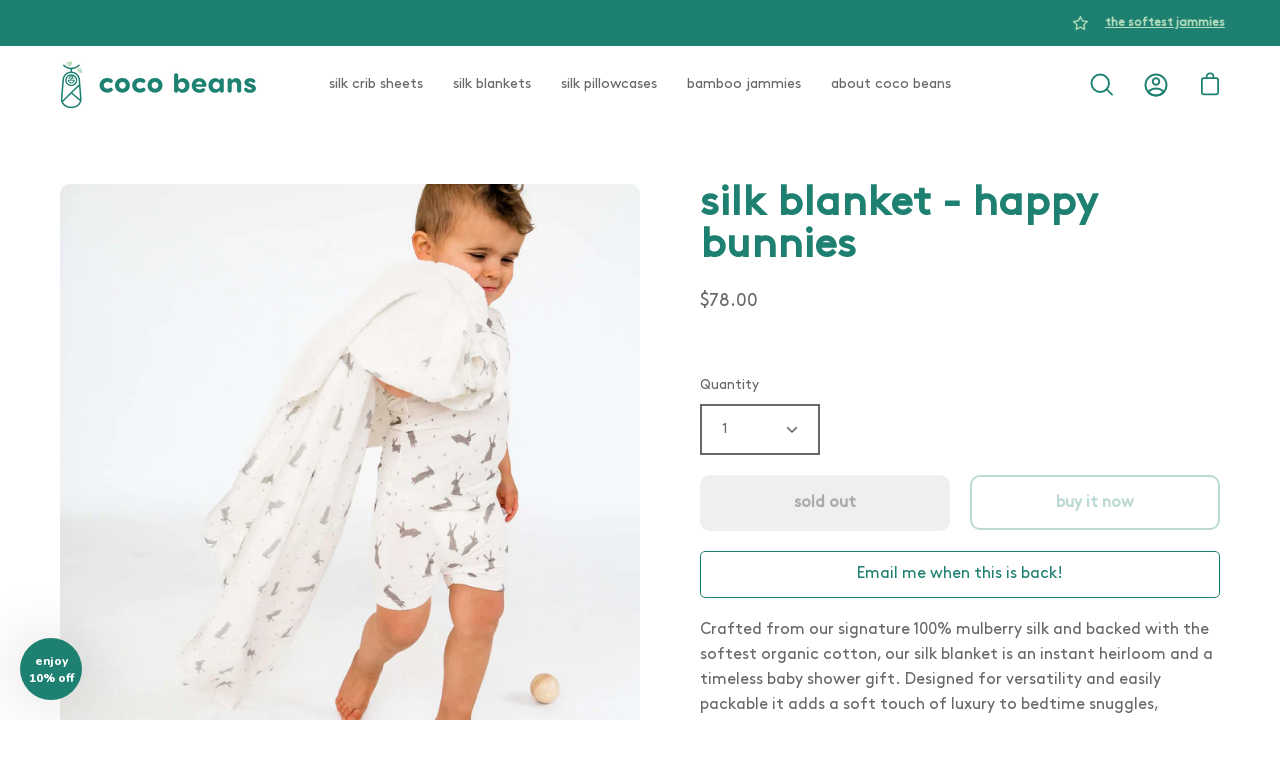

--- FILE ---
content_type: text/html; charset=utf-8
request_url: https://cocobeansco.com/collections/gifts-under-100/products/silk-blanket-happy-bunnies
body_size: 33051
content:
<!doctype html>
<html class="no-js no-touch" lang="en">
<head>


  <meta charset="utf-8">
  <meta http-equiv='X-UA-Compatible' content='IE=edge'>
  <meta name="viewport" content="width=device-width, height=device-height, initial-scale=1.0, minimum-scale=1.0">
  <link rel="canonical" href="https://cocobeansco.com/products/silk-blanket-happy-bunnies" />
<!-- Google Tag Manager -->
<script>(function(w,d,s,l,i){w[l]=w[l]||[];w[l].push({'gtm.start':
new Date().getTime(),event:'gtm.js'});var f=d.getElementsByTagName(s)[0],
j=d.createElement(s),dl=l!='dataLayer'?'&l='+l:'';j.async=true;j.src=
'https://www.googletagmanager.com/gtm.js?id='+i+dl;f.parentNode.insertBefore(j,f);
})(window,document,'script','dataLayer','GTM-56V93WSV');</script>
<!-- End Google Tag Manager -->
  <link rel="preload" as="style" href="//cocobeansco.com/cdn/shop/t/28/assets/theme.css?v=92034131223794221371694097060">
  <link rel="preload" as="script" href="//cocobeansco.com/cdn/shop/t/28/assets/lazysizes.min.js?v=111431644619468174291694097060">
  <link rel="preload" as="script" href="//cocobeansco.com/cdn/shop/t/28/assets/theme.js?v=72375802926234944231694097060">
  <link rel="preload" as="image" href="//cocobeansco.com/cdn/shop/t/28/assets/loading.svg?v=91665432863842511931694097060">

  <link rel="preconnect" href="https://cdn.shopify.com" crossorigin>
  <link rel="preconnect" href="https://fonts.shopify.com" crossorigin>
  <link rel="preconnect" href="https://monorail-edge.shopifysvc.com" crossorigin><style data-shopify>:root { --loader-image-size: 60px; }:root { --loader-image-size: 320px; }html:not(.is-loading) .loading-overlay { opacity: 0; visibility: hidden; pointer-events: none; }
    .loading-overlay { position: fixed; top: 0; left: 0; z-index: 99999; width: 100vw; height: 100vh; display: flex; align-items: center; justify-content: center; background: var(--bg); transition: opacity 0.3s ease-out, visibility 0s linear 0.3s; }
    .loading-overlay .loader__image { width: 60px; height: 60px; }
    .loading-overlay .loader__image--fallback { width: 320px; height: 100%; background: var(--loader-image) no-repeat center center/contain; }
    .loader__image__holder { position: absolute; top: 0; left: 0; width: 100%; height: 100%; font-size: 0; display: flex; align-items: center; justify-content: center; animation: pulse-loading 2s infinite ease-in-out; }
    .loader__image { max-width: 150px; max-height: 150px; object-fit: contain; }
    .loader--line {
      position: relative;
      height: 4px;
      display: block;
      background-color: var(--button-primary-fade);
      border-radius: 2px;
      overflow: hidden;
      width: 100%;
      opacity: 0;
      visibility: hidden;
      transition: opacity .3s ease, visibility 0s linear .3s;
    }

    .loadMore .loader,
    .is-loading .loader {
      visibility: visible;
      opacity: 1;
      transition-delay: 0s;
    }

    .lazyloaded .loader {
      opacity: 0;
      visibility: hidden;
    }

    .loader-indeterminate { background-color: var(--button-primary-bg); }
    .loader-indeterminate::before {
      content: '';
      position: absolute;
      background-color: inherit;
      top: 0;
      left: -35%;
      width: 100%;
      bottom: 0;
      will-change: transform;
      -webkit-animation: indeterminate 2.1s cubic-bezier(0.65, 0.815, 0.735, 0.395) infinite;
      animation: indeterminate 2.1s cubic-bezier(0.65, 0.815, 0.735, 0.395) infinite;
    }

    .loader-indeterminate::after {
      content: '';
      position: absolute;
      background-color: inherit;
      top: 0;
      left: -200%;
      width: 100%;
      bottom: 0;
      will-change: transform;
      -webkit-animation: indeterminate-short 2.1s cubic-bezier(0.165, 0.84, 0.44, 1) infinite;
      animation: indeterminate-short 2.1s cubic-bezier(0.165, 0.84, 0.44, 1) infinite;
      -webkit-animation-delay: 1.15s;
      animation-delay: 1.15s;
    }

    @keyframes indeterminate {
      0% { transform: translateX(0) scale(0.35, 1); }
      60% { transform: translateX(50%) scale(0.9, 1); }
      100% { transform: translateX(100%) scale(0.9, 1); }
    }
    @keyframes indeterminate-short {
      0% { transform: translateX(0) scale(2, 1); }
      60% { transform: translateX(460px) scale(0.01, 1); }
      100% { transform: translateX(460px) scale(0.01, 1); }
    }
    @keyframes pulse-loading {
      0% { opacity: 1; }
      50% { opacity: .25; }
      100% { opacity: 1; }
    }</style><script>
    const loadingAppearance = "once";
    const loaded = sessionStorage.getItem('loaded');

    if (loadingAppearance === 'once') {
      if (loaded === null) {
        sessionStorage.setItem('loaded', true);
        document.documentElement.classList.add('is-loading');
      }
    } else {
      document.documentElement.classList.add('is-loading');
    }
  </script><link rel="shortcut icon" href="//cocobeansco.com/cdn/shop/files/CocoBeans_Logo_FullColor_Icon_4b8ca557-4b79-4196-bbad-474bb29ae415_32x32.png?v=1614303044" type="image/png" />
  <title>silk blanket - bunny print &ndash; Coco Beans </title><meta name="description" content="Crafted with our signature 100% mulberry silk and organic cotton, our silk blanket is an instant heirloom and a timeless baby shower gift. Designed for versatility and easily packable it adds a soft touch of luxury to bedtime snuggles, playtime, travel, and more. Neutral grey and white bunny print."><link rel="preload" as="font" href="//cocobeansco.com/cdn/fonts/chivo/chivo_n4.059fadbbf52d9f02350103459eb216e4b24c4661.woff2" type="font/woff2" crossorigin><link rel="preload" as="font" href="//cocobeansco.com/cdn/fonts/poppins/poppins_n5.ad5b4b72b59a00358afc706450c864c3c8323842.woff2" type="font/woff2" crossorigin>

<meta property="og:site_name" content="Coco Beans ">
<meta property="og:url" content="https://cocobeansco.com/products/silk-blanket-happy-bunnies">
<meta property="og:title" content="silk blanket - bunny print">
<meta property="og:type" content="product">
<meta property="og:description" content="Crafted with our signature 100% mulberry silk and organic cotton, our silk blanket is an instant heirloom and a timeless baby shower gift. Designed for versatility and easily packable it adds a soft touch of luxury to bedtime snuggles, playtime, travel, and more. Neutral grey and white bunny print."><meta property="og:image" content="http://cocobeansco.com/cdn/shop/files/2_8dbd9341-b1cc-4ec3-a444-cefeb948f70c.jpg?v=1685047879">
  <meta property="og:image:secure_url" content="https://cocobeansco.com/cdn/shop/files/2_8dbd9341-b1cc-4ec3-a444-cefeb948f70c.jpg?v=1685047879">
  <meta property="og:image:width" content="2000">
  <meta property="og:image:height" content="2000"><meta property="og:price:amount" content="78.00">
  <meta property="og:price:currency" content="USD"><meta name="twitter:card" content="summary_large_image">
<meta name="twitter:title" content="silk blanket - bunny print">
<meta name="twitter:description" content="Crafted with our signature 100% mulberry silk and organic cotton, our silk blanket is an instant heirloom and a timeless baby shower gift. Designed for versatility and easily packable it adds a soft touch of luxury to bedtime snuggles, playtime, travel, and more. Neutral grey and white bunny print."><style data-shopify>@font-face {
  font-family: Poppins;
  font-weight: 500;
  font-style: normal;
  font-display: swap;
  src: url("//cocobeansco.com/cdn/fonts/poppins/poppins_n5.ad5b4b72b59a00358afc706450c864c3c8323842.woff2") format("woff2"),
       url("//cocobeansco.com/cdn/fonts/poppins/poppins_n5.33757fdf985af2d24b32fcd84c9a09224d4b2c39.woff") format("woff");
}

@font-face {
  font-family: Chivo;
  font-weight: 400;
  font-style: normal;
  font-display: swap;
  src: url("//cocobeansco.com/cdn/fonts/chivo/chivo_n4.059fadbbf52d9f02350103459eb216e4b24c4661.woff2") format("woff2"),
       url("//cocobeansco.com/cdn/fonts/chivo/chivo_n4.f2f8fca8b7ff9f510fa7f09ffe5448b3504bccf5.woff") format("woff");
}



  @font-face {
  font-family: Poppins;
  font-weight: 600;
  font-style: normal;
  font-display: swap;
  src: url("//cocobeansco.com/cdn/fonts/poppins/poppins_n6.aa29d4918bc243723d56b59572e18228ed0786f6.woff2") format("woff2"),
       url("//cocobeansco.com/cdn/fonts/poppins/poppins_n6.5f815d845fe073750885d5b7e619ee00e8111208.woff") format("woff");
}




  @font-face {
  font-family: Poppins;
  font-weight: 100;
  font-style: normal;
  font-display: swap;
  src: url("//cocobeansco.com/cdn/fonts/poppins/poppins_n1.91f1f2f2f3840810961af59e3a012dcc97d8ef59.woff2") format("woff2"),
       url("//cocobeansco.com/cdn/fonts/poppins/poppins_n1.58d050ae3fe39914ce84b159a8c37ae874d01bfc.woff") format("woff");
}




  @font-face {
  font-family: Poppins;
  font-weight: 700;
  font-style: normal;
  font-display: swap;
  src: url("//cocobeansco.com/cdn/fonts/poppins/poppins_n7.56758dcf284489feb014a026f3727f2f20a54626.woff2") format("woff2"),
       url("//cocobeansco.com/cdn/fonts/poppins/poppins_n7.f34f55d9b3d3205d2cd6f64955ff4b36f0cfd8da.woff") format("woff");
}




  @font-face {
  font-family: Chivo;
  font-weight: 100;
  font-style: normal;
  font-display: swap;
  src: url("//cocobeansco.com/cdn/fonts/chivo/chivo_n1.4b2351ded2a8436c3479fd3f4338a07ee8e215ed.woff2") format("woff2"),
       url("//cocobeansco.com/cdn/fonts/chivo/chivo_n1.0f0cd8bbf54d5ed9f15989b3831604e4c6891afd.woff") format("woff");
}




  @font-face {
  font-family: Chivo;
  font-weight: 500;
  font-style: normal;
  font-display: swap;
  src: url("//cocobeansco.com/cdn/fonts/chivo/chivo_n5.c125a8c4bc0d09495fd5b46de945af4518af33bf.woff2") format("woff2"),
       url("//cocobeansco.com/cdn/fonts/chivo/chivo_n5.267686de1c9b5937c512531b839eb191c57b8b51.woff") format("woff");
}




  @font-face {
  font-family: Chivo;
  font-weight: 400;
  font-style: italic;
  font-display: swap;
  src: url("//cocobeansco.com/cdn/fonts/chivo/chivo_i4.95e9c0ba514943a715970b2897b31bdfdc9132b8.woff2") format("woff2"),
       url("//cocobeansco.com/cdn/fonts/chivo/chivo_i4.31da6515f3970f86ac14321ace1609bd161f315f.woff") format("woff");
}




  @font-face {
  font-family: Chivo;
  font-weight: 700;
  font-style: italic;
  font-display: swap;
  src: url("//cocobeansco.com/cdn/fonts/chivo/chivo_i7.0e5a75162c3ca7258edd3d59adf64e0fd118a226.woff2") format("woff2"),
       url("//cocobeansco.com/cdn/fonts/chivo/chivo_i7.f9fd944b04861b64efaebd9de502668b4b566567.woff") format("woff");
}


:root {--COLOR-BUTTON-PRIMARY-BG: #1e8070;
  --COLOR-BUTTON-PRIMARY-BG-ALPHA-50: rgba(30, 128, 112, 0.5);
  --COLOR-BUTTON-PRIMARY-FADE: rgba(30, 128, 112, 0.05);
  --COLOR-BUTTON-PRIMARY-TEXT: #fff;
  --COLOR-BUTTON-PRIMARY-TEXT-ALPHA-50: rgba(255, 255, 255, 0.5);
  --COLOR-BUTTON-SECONDARY-BG: #ffffff;
  --COLOR-BUTTON-SECONDARY-TEXT: #000;
  --COLOR-BUTTON-SECONDARY-TEXT-ALPHA-50: rgba(255, 255, 255, 0.5);

  --COLOR-HEADING: #676868;
  --COLOR-TEXT: #676868;
  --COLOR-TEXT-DARKEN: #343535;
  --COLOR-TEXT-LIGHTEN: #9a9b9b;
  --COLOR-TEXT-ALPHA-5: rgba(103, 104, 104, 0.05);
  --COLOR-TEXT-ALPHA-8: rgba(103, 104, 104, 0.08);
  --COLOR-TEXT-ALPHA-10: rgba(103, 104, 104, 0.1);
  --COLOR-TEXT-ALPHA-15: rgba(103, 104, 104, 0.15);
  --COLOR-TEXT-ALPHA-25: rgba(103, 104, 104, 0.25);
  --COLOR-TEXT-ALPHA-50: rgba(103, 104, 104, 0.5);
  --COLOR-TEXT-ALPHA-60: rgba(103, 104, 104, 0.6);
  --COLOR-TEXT-ALPHA-85: rgba(103, 104, 104, 0.85);

  --COLOR-BG: #ffffff;
  --COLOR-BG-ALPHA-25: rgba(255, 255, 255, 0.25);
  --COLOR-BG-ALPHA-35: rgba(255, 255, 255, 0.35);
  --COLOR-BG-ALPHA-60: rgba(255, 255, 255, 0.6);
  --COLOR-BG-ALPHA-65: rgba(255, 255, 255, 0.65);
  --COLOR-BG-ALPHA-85: rgba(255, 255, 255, 0.85);
  --COLOR-BG-OVERLAY: rgba(255, 255, 255, 0.75);
  --COLOR-BG-DARKEN: #e6e6e6;
  --COLOR-BG-LIGHTEN-DARKEN: #e6e6e6;
  --COLOR-BG-LIGHTEN-DARKEN-2: #cdcdcd;
  --COLOR-BG-LIGHTEN-DARKEN-3: #b3b3b3;
  --COLOR-BG-LIGHTEN-DARKEN-4: #9a9a9a;
  --COLOR-BG-LIGHTEN-DARKEN-CONTRAST: #b3b3b3;
  --COLOR-BG-LIGHTEN-DARKEN-CONTRAST-2: #999999;
  --COLOR-BG-LIGHTEN-DARKEN-CONTRAST-3: #808080;
  --COLOR-BG-LIGHTEN-DARKEN-CONTRAST-4: #666666;

  --COLOR-INPUT-BG: #ffffff;

  --COLOR-ACCENT: #1e8070;
  --COLOR-ACCENT-TEXT: #fff;
  --COLOR-ACCENT-ALPHA-50: rgba(30, 128, 112, 0.5);
  --COLOR-ACCENT-ALPHA-30: rgba(30, 128, 112, 0.3);

  --COLOR-TAG-CUSTOM: #000;
  --COLOR-TAG-SAVING: #ff6d6d;

  --COLOR-BORDER: #d3d3d3;
  --COLOR-BORDER-ALPHA-15: rgba(211, 211, 211, 0.15);
  --COLOR-BORDER-ALPHA-30: rgba(211, 211, 211, 0.3);
  --COLOR-BORDER-ALPHA-50: rgba(211, 211, 211, 0.5);
  --COLOR-BORDER-ALPHA-65: rgba(211, 211, 211, 0.65);
  --COLOR-BORDER-LIGHTEN-DARKEN: #868686;
  --COLOR-BORDER-HAIRLINE: #f7f7f7;

  --COLOR-WHITE-BLACK: fff;
  --COLOR-BLACK-WHITE: #000;--COLOR-DISABLED-GREY: rgba(103, 104, 104, 0.05);
  --COLOR-DISABLED-GREY-DARKEN: rgba(103, 104, 104, 0.45);
  --COLOR-ERROR: #D02E2E;
  --COLOR-ERROR-BG: #f3cbcb;
  --COLOR-SUCCESS: #56AD6A;
  --COLOR-SUCCESS-BG: #ECFEF0;
  --COLOR-WARN: #ECBD5E;
  --COLOR-TRANSPARENT: rgba(255, 255, 255, 0);
  --COLOR-WHITE: #fff;
  --COLOR-WHITE-ALPHA-50: rgba(255, 255, 255, 0.5);
  --COLOR-WHITE-ALPHA-60: rgba(255, 255, 255, 0.6);
  --COLOR-BLACK: #000;
  --COLOR-BLACK-ALPHA-50: rgba(0, 0, 0, 0.5);
  --COLOR-BLACK-ALPHA-60: rgba(0, 0, 0, 0.6);--FONT-STACK-BODY: Chivo, sans-serif;
  --FONT-STYLE-BODY: normal;
  --FONT-STYLE-BODY-ITALIC: italic;
  --FONT-ADJUST-BODY: 1.0;

  --FONT-WEIGHT-BODY: 400;
  --FONT-WEIGHT-BODY-LIGHT: 100;
  --FONT-WEIGHT-BODY-MEDIUM: 700;
  --FONT-WEIGHT-BODY-BOLD: 500;

  --FONT-STACK-HEADING: Poppins, sans-serif;
  --FONT-STYLE-HEADING: normal;
  --FONT-STYLE-HEADING-ITALIC: italic;
  --FONT-ADJUST-HEADING: 1.0;

  --FONT-WEIGHT-HEADING: 500;
  --FONT-WEIGHT-HEADING-LIGHT: 100;
  --FONT-WEIGHT-HEADING-MEDIUM: 700;
  --FONT-WEIGHT-HEADING-BOLD: 600;

  --FONT-STACK-NAV: Chivo, sans-serif;
  --FONT-STYLE-NAV: normal;
  --FONT-STYLE-NAV-ITALIC: italic;
  --FONT-ADJUST-NAV: 0.9;

  --FONT-WEIGHT-NAV: 400;
  --FONT-WEIGHT-NAV-LIGHT: 100;
  --FONT-WEIGHT-NAV-MEDIUM: 700;
  --FONT-WEIGHT-NAV-BOLD: 500;

  --FONT-STACK-BUTTON: Chivo, sans-serif;
  --FONT-STYLE-BUTTON: normal;
  --FONT-STYLE-BUTTON-ITALIC: italic;
  --FONT-ADJUST-BUTTON: 1.0;

  --FONT-WEIGHT-BUTTON: 400;
  --FONT-WEIGHT-BUTTON-MEDIUM: 700;
  --FONT-WEIGHT-BUTTON-BOLD: 500;

  --FONT-STACK-SUBHEADING: Chivo, sans-serif;
  --FONT-STYLE-SUBHEADING: normal;
  --FONT-STYLE-SUBHEADING-ITALIC: italic;
  --FONT-ADJUST-SUBHEADING: 1.0;

  --FONT-WEIGHT-SUBHEADING: 400;
  --FONT-WEIGHT-SUBHEADING-LIGHT: 100;
  --FONT-WEIGHT-SUBHEADING-MEDIUM: 700;
  --FONT-WEIGHT-SUBHEADING-BOLD: 500;

  --LETTER-SPACING-SUBHEADING: 0.0em;
  --LETTER-SPACING-BUTTON: 0.0em;

  --BUTTON-TEXT-CAPS: none;
  --SUBHEADING-TEXT-CAPS: none;--FONT-SIZE-INPUT: 1.0rem;--RADIUS: 0px;
  --RADIUS-SMALL: 0px;
  --RADIUS-TINY: 0px;
  --RADIUS-BADGE: 0px;
  --RADIUS-CHECKBOX: 0px;
  --RADIUS-TEXTAREA: 0px;--PRODUCT-MEDIA-PADDING-TOP: 130.0%;--SITE-WIDTH: 1440px;
  --SITE-WIDTH-NARROW: 840px;--loading-svg: url( "//cocobeansco.com/cdn/shop/t/28/assets/loading.svg?v=91665432863842511931694097060" );
  --icon-check: url( "//cocobeansco.com/cdn/shop/t/28/assets/icon-check.svg?v=175316081881880408121694097060" );
  --icon-close: url( "//cocobeansco.com/cdn/shop/t/28/assets/icon-close.svg?v=152460236205633315831694097060" );
  --icon-zoom-in: url( "//cocobeansco.com/cdn/shop/t/28/assets/icon-zoom-in.svg?v=157433013461716915331694097060" );
  --icon-zoom-out: url( "//cocobeansco.com/cdn/shop/t/28/assets/icon-zoom-out.svg?v=164909107869959372931694097060" );--collection-sticky-bar-height: 0;
  --collection-image-padding-top: 60%;

  --drawer-width: 400px;
  --drawer-transition: transform 0.4s cubic-bezier(0.46, 0.01, 0.32, 1);--full-height: 100vh;
  --header-height: 60px;
  --content-full: calc(100vh - var(--header-height));
  --announcement-height: 0px;--gutter: 60px;
  --gutter-mobile: 20px;
  --grid-gutter: 20px;--inner: 20px;
  --inner-tablet: 18px;
  --inner-mobile: 16px;--grid: repeat(3, minmax(0, 1fr));
  --grid-tablet: repeat(2, minmax(0, 1fr));
  --grid-mobile: repeat(2, minmax(0, 1fr));
  --megamenu-grid: repeat(4, minmax(0, 1fr));
  --grid-row: 1 / span 3;--scrollbar-width: 0px;--overlay: #000;
  --overlay-opacity: 1;--swatch-size: 40px;

  
  --move-offset: 20px;

  
  --autoplay-speed: 2200ms;

  
--filter-bg: .97;
  
    --product-filter-bg: 1.0;}</style><link href="//cocobeansco.com/cdn/shop/t/28/assets/theme.css?v=92034131223794221371694097060" rel="stylesheet" type="text/css" media="all" /><link href="//cocobeansco.com/cdn/shop/t/28/assets/basis.css?v=127022102253273664281694097060" rel="stylesheet" type="text/css" media="all" /><!-- Global site tag (gtag.js) - Google Ads: 373937352 ================================================== -->
  <script async src="https://www.googletagmanager.com/gtag/js?id=AW-373937352"></script>
  <script>
    window.dataLayer = window.dataLayer || [];
    function gtag(){dataLayer.push(arguments);}
    gtag('js', new Date());

    gtag('config', 'AW-373937352', {'allow_enhanced_conversions': true});
  </script>

  <script type="text/javascript">
    if (window.MSInputMethodContext && document.documentMode) {
      var scripts = document.getElementsByTagName('script')[0];
      var polyfill = document.createElement("script");
      polyfill.defer = true;
      polyfill.src = "//cocobeansco.com/cdn/shop/t/28/assets/ie11.js?v=164037955086922138091694097060";

      scripts.parentNode.insertBefore(polyfill, scripts);

      document.documentElement.classList.add('ie11');
    } else {
      document.documentElement.className = document.documentElement.className.replace('no-js', 'js');
    }

    let root = '/';
    if (root[root.length - 1] !== '/') {
      root = `${root}/`;
    }

    window.theme = {
      assets: {
        smoothscroll: '//cocobeansco.com/cdn/shop/t/28/assets/smoothscroll.js?v=37906625415260927261694097060',
        no_image: "//cocobeansco.com/cdn/shopifycloud/storefront/assets/no-image-2048-a2addb12_1024x.gif",
        swatches: '//cocobeansco.com/cdn/shop/t/28/assets/swatches.json?v=108341084980828767351694097060',
        base: "//cocobeansco.com/cdn/shop/t/28/assets/"
      },
      routes: {
        root: root,
        cart_url: "\/cart",
        cart_add_url: "\/cart\/add",
        cart_change_url: "\/cart\/change",
        shop_url: "https:\/\/cocobeansco.com",
        search_url: "\/search",
        product_recommendations_url: "\/recommendations\/products"
      },
      strings: {
        add_to_cart: "Add to Cart",
        cart_acceptance_error: "You must accept our terms and conditions.",
        cart_empty: "Your cart is currently empty.",
        cart_price: "Price",
        cart_quantity: "Quantity",
        cart_items_one: "{{ count }} item",
        cart_items_many: "{{ count }} items",
        cart_title: "Cart",
        cart_total: "Total",
        continue_shopping: "Continue Shopping",
        free: "Free",
        limit_error: "Sorry, looks like we don\u0026#39;t have enough of this product.",
        no_results: "No results found",
        preorder: "Pre-Order",
        remove: "Remove",
        results_one: " result",
        results_other: " results",
        sale_badge_text: "Sale",
        saving_badge: "Save {{ discount }}",
        saving_up_to_badge: "Save up to {{ discount }}",
        sold_out: "Sold Out",
        subscription: "Subscription",
        unavailable: "Unavailable",
        unit_price_label: "Unit price",
        unit_price_separator: "per",
        view_all: "View All",
        zero_qty_error: "Quantity must be greater than 0.",
        delete_confirm: "Are you sure you wish to delete this address?"
      },
      icons: {
        plus: '<svg aria-hidden="true" focusable="false" role="presentation" class="icon icon-toggle-plus" viewBox="0 0 19 20"><path d="M10.725 11.02h6.671c.566 0 1.03-.506 1.03-1.072 0-.565-.464-1.07-1.03-1.07h-6.67V2.27c0-.565-.506-1.029-1.072-1.029-.566 0-1.071.464-1.071 1.03v6.605h-6.63c-.566 0-1.029.506-1.029 1.071 0 .566.463 1.072 1.029 1.072h6.63v6.695c0 .566.505 1.03 1.07 1.03.566 0 1.072-.464 1.072-1.03V11.02z"/></svg>',
        minus: '<svg aria-hidden="true" focusable="false" role="presentation" class="icon icon-toggle-minus" viewBox="0 0 19 20"><path d="M10.725 11.02h6.671c.566 0 1.03-.506 1.03-1.072 0-.565-.464-1.07-1.03-1.07H1.953c-.566 0-1.029.505-1.029 1.07 0 .566.463 1.072 1.029 1.072h8.772z"/></svg>',
        close: '<svg aria-hidden="true" focusable="false" role="presentation" class="icon icon-close" viewBox="0 0 25 25"><path d="M11.374 12.167L1.236 22.304a1.09 1.09 0 001.543 1.543L12.917 13.71l10.137 10.138a1.09 1.09 0 001.543-1.543L14.46 12.167 24.597 2.029A1.09 1.09 0 0023.054.486L12.917 10.624 2.779.486A1.09 1.09 0 001.236 2.03l10.138 10.138z"/></svg>',
        closeSmall: '<svg aria-hidden="true" focusable="false" role="presentation" class="icon icon-close-small" viewBox="0 0 20 20"><path d="M15.89 14.696l-4.734-4.734 4.717-4.717c.4-.4.37-1.085-.03-1.485s-1.085-.43-1.485-.03L9.641 8.447 4.97 3.776c-.4-.4-1.085-.37-1.485.03s-.43 1.085-.03 1.485l4.671 4.671-4.688 4.688c-.4.4-.37 1.085.03 1.485s1.085.43 1.485.03l4.688-4.687 4.734 4.734c.4.4 1.085.37 1.485-.03s.43-1.085.03-1.485z"/></svg>'
      },
      settings: {
        animations: true,
        cartType: "drawer",
        enableAcceptTerms: false,
        enableInfinityScroll: true,
        enablePaymentButton: true,
        gridImageSize: "cover",
        gridImageAspectRatio: 1.3,
        mobileMenuBehaviour: "trigger",
        productGridHover: "slideshow",
        savingBadgeType: "percentage",
        showBadge: true,
        showSoldBadge: true,
        showSavingBadge: true,
        quickButton: "view",
      },
      sizes: {
        mobile: 480,
        small: 768,
        large: 1024,
        widescreen: 1440
      },
      moneyFormat: "${{amount}}",
      info: {
        name: 'Palo Alto'
      },
      version: '4.1.1'
    };
    window.lazySizesConfig = window.lazySizesConfig || {};
    window.lazySizesConfig.preloadAfterLoad = true;
    window.PaloAlto = window.PaloAlto || {};
    window.slate = window.slate || {};
    window.isHeaderTransparent = false;
    window.initialHeaderHeight = 60;
    window.lastWindowWidth = window.innerWidth || document.documentElement.clientWidth;
  </script>
  <script src="//cocobeansco.com/cdn/shop/t/28/assets/lazysizes.min.js?v=111431644619468174291694097060" async="async"></script><script src="//cocobeansco.com/cdn/shop/t/28/assets/theme.js?v=72375802926234944231694097060" defer="defer"></script>

  <script>window.performance && window.performance.mark && window.performance.mark('shopify.content_for_header.start');</script><meta name="google-site-verification" content="OPdltLK9ld4grthYYsuyIlHjbBEskPGqWcRZTtH7fhM">
<meta name="google-site-verification" content="D9GVWJ4OFG5wILmK6VjdxZOx4_IXbZEn6lTpdhLMN8A">
<meta id="shopify-digital-wallet" name="shopify-digital-wallet" content="/48283386006/digital_wallets/dialog">
<meta name="shopify-checkout-api-token" content="93b5110166bbab0b3f03f01e8995c21a">
<meta id="in-context-paypal-metadata" data-shop-id="48283386006" data-venmo-supported="false" data-environment="production" data-locale="en_US" data-paypal-v4="true" data-currency="USD">
<link rel="alternate" type="application/json+oembed" href="https://cocobeansco.com/products/silk-blanket-happy-bunnies.oembed">
<script async="async" src="/checkouts/internal/preloads.js?locale=en-US"></script>
<link rel="preconnect" href="https://shop.app" crossorigin="anonymous">
<script async="async" src="https://shop.app/checkouts/internal/preloads.js?locale=en-US&shop_id=48283386006" crossorigin="anonymous"></script>
<script id="apple-pay-shop-capabilities" type="application/json">{"shopId":48283386006,"countryCode":"US","currencyCode":"USD","merchantCapabilities":["supports3DS"],"merchantId":"gid:\/\/shopify\/Shop\/48283386006","merchantName":"Coco Beans ","requiredBillingContactFields":["postalAddress","email","phone"],"requiredShippingContactFields":["postalAddress","email","phone"],"shippingType":"shipping","supportedNetworks":["visa","masterCard","amex","discover","elo","jcb"],"total":{"type":"pending","label":"Coco Beans ","amount":"1.00"},"shopifyPaymentsEnabled":true,"supportsSubscriptions":true}</script>
<script id="shopify-features" type="application/json">{"accessToken":"93b5110166bbab0b3f03f01e8995c21a","betas":["rich-media-storefront-analytics"],"domain":"cocobeansco.com","predictiveSearch":true,"shopId":48283386006,"locale":"en"}</script>
<script>var Shopify = Shopify || {};
Shopify.shop = "coco-beans-co.myshopify.com";
Shopify.locale = "en";
Shopify.currency = {"active":"USD","rate":"1.0"};
Shopify.country = "US";
Shopify.theme = {"name":"Coco Beans (Fall 2023 - Sept. 23)","id":132371677334,"schema_name":"Palo Alto","schema_version":"4.1.1","theme_store_id":777,"role":"main"};
Shopify.theme.handle = "null";
Shopify.theme.style = {"id":null,"handle":null};
Shopify.cdnHost = "cocobeansco.com/cdn";
Shopify.routes = Shopify.routes || {};
Shopify.routes.root = "/";</script>
<script type="module">!function(o){(o.Shopify=o.Shopify||{}).modules=!0}(window);</script>
<script>!function(o){function n(){var o=[];function n(){o.push(Array.prototype.slice.apply(arguments))}return n.q=o,n}var t=o.Shopify=o.Shopify||{};t.loadFeatures=n(),t.autoloadFeatures=n()}(window);</script>
<script>
  window.ShopifyPay = window.ShopifyPay || {};
  window.ShopifyPay.apiHost = "shop.app\/pay";
  window.ShopifyPay.redirectState = null;
</script>
<script id="shop-js-analytics" type="application/json">{"pageType":"product"}</script>
<script defer="defer" async type="module" src="//cocobeansco.com/cdn/shopifycloud/shop-js/modules/v2/client.init-shop-cart-sync_C5BV16lS.en.esm.js"></script>
<script defer="defer" async type="module" src="//cocobeansco.com/cdn/shopifycloud/shop-js/modules/v2/chunk.common_CygWptCX.esm.js"></script>
<script type="module">
  await import("//cocobeansco.com/cdn/shopifycloud/shop-js/modules/v2/client.init-shop-cart-sync_C5BV16lS.en.esm.js");
await import("//cocobeansco.com/cdn/shopifycloud/shop-js/modules/v2/chunk.common_CygWptCX.esm.js");

  window.Shopify.SignInWithShop?.initShopCartSync?.({"fedCMEnabled":true,"windoidEnabled":true});

</script>
<script defer="defer" async type="module" src="//cocobeansco.com/cdn/shopifycloud/shop-js/modules/v2/client.payment-terms_CZxnsJam.en.esm.js"></script>
<script defer="defer" async type="module" src="//cocobeansco.com/cdn/shopifycloud/shop-js/modules/v2/chunk.common_CygWptCX.esm.js"></script>
<script defer="defer" async type="module" src="//cocobeansco.com/cdn/shopifycloud/shop-js/modules/v2/chunk.modal_D71HUcav.esm.js"></script>
<script type="module">
  await import("//cocobeansco.com/cdn/shopifycloud/shop-js/modules/v2/client.payment-terms_CZxnsJam.en.esm.js");
await import("//cocobeansco.com/cdn/shopifycloud/shop-js/modules/v2/chunk.common_CygWptCX.esm.js");
await import("//cocobeansco.com/cdn/shopifycloud/shop-js/modules/v2/chunk.modal_D71HUcav.esm.js");

  
</script>
<script>
  window.Shopify = window.Shopify || {};
  if (!window.Shopify.featureAssets) window.Shopify.featureAssets = {};
  window.Shopify.featureAssets['shop-js'] = {"shop-cart-sync":["modules/v2/client.shop-cart-sync_ZFArdW7E.en.esm.js","modules/v2/chunk.common_CygWptCX.esm.js"],"init-fed-cm":["modules/v2/client.init-fed-cm_CmiC4vf6.en.esm.js","modules/v2/chunk.common_CygWptCX.esm.js"],"shop-button":["modules/v2/client.shop-button_tlx5R9nI.en.esm.js","modules/v2/chunk.common_CygWptCX.esm.js"],"shop-cash-offers":["modules/v2/client.shop-cash-offers_DOA2yAJr.en.esm.js","modules/v2/chunk.common_CygWptCX.esm.js","modules/v2/chunk.modal_D71HUcav.esm.js"],"init-windoid":["modules/v2/client.init-windoid_sURxWdc1.en.esm.js","modules/v2/chunk.common_CygWptCX.esm.js"],"shop-toast-manager":["modules/v2/client.shop-toast-manager_ClPi3nE9.en.esm.js","modules/v2/chunk.common_CygWptCX.esm.js"],"init-shop-email-lookup-coordinator":["modules/v2/client.init-shop-email-lookup-coordinator_B8hsDcYM.en.esm.js","modules/v2/chunk.common_CygWptCX.esm.js"],"init-shop-cart-sync":["modules/v2/client.init-shop-cart-sync_C5BV16lS.en.esm.js","modules/v2/chunk.common_CygWptCX.esm.js"],"avatar":["modules/v2/client.avatar_BTnouDA3.en.esm.js"],"pay-button":["modules/v2/client.pay-button_FdsNuTd3.en.esm.js","modules/v2/chunk.common_CygWptCX.esm.js"],"init-customer-accounts":["modules/v2/client.init-customer-accounts_DxDtT_ad.en.esm.js","modules/v2/client.shop-login-button_C5VAVYt1.en.esm.js","modules/v2/chunk.common_CygWptCX.esm.js","modules/v2/chunk.modal_D71HUcav.esm.js"],"init-shop-for-new-customer-accounts":["modules/v2/client.init-shop-for-new-customer-accounts_ChsxoAhi.en.esm.js","modules/v2/client.shop-login-button_C5VAVYt1.en.esm.js","modules/v2/chunk.common_CygWptCX.esm.js","modules/v2/chunk.modal_D71HUcav.esm.js"],"shop-login-button":["modules/v2/client.shop-login-button_C5VAVYt1.en.esm.js","modules/v2/chunk.common_CygWptCX.esm.js","modules/v2/chunk.modal_D71HUcav.esm.js"],"init-customer-accounts-sign-up":["modules/v2/client.init-customer-accounts-sign-up_CPSyQ0Tj.en.esm.js","modules/v2/client.shop-login-button_C5VAVYt1.en.esm.js","modules/v2/chunk.common_CygWptCX.esm.js","modules/v2/chunk.modal_D71HUcav.esm.js"],"shop-follow-button":["modules/v2/client.shop-follow-button_Cva4Ekp9.en.esm.js","modules/v2/chunk.common_CygWptCX.esm.js","modules/v2/chunk.modal_D71HUcav.esm.js"],"checkout-modal":["modules/v2/client.checkout-modal_BPM8l0SH.en.esm.js","modules/v2/chunk.common_CygWptCX.esm.js","modules/v2/chunk.modal_D71HUcav.esm.js"],"lead-capture":["modules/v2/client.lead-capture_Bi8yE_yS.en.esm.js","modules/v2/chunk.common_CygWptCX.esm.js","modules/v2/chunk.modal_D71HUcav.esm.js"],"shop-login":["modules/v2/client.shop-login_D6lNrXab.en.esm.js","modules/v2/chunk.common_CygWptCX.esm.js","modules/v2/chunk.modal_D71HUcav.esm.js"],"payment-terms":["modules/v2/client.payment-terms_CZxnsJam.en.esm.js","modules/v2/chunk.common_CygWptCX.esm.js","modules/v2/chunk.modal_D71HUcav.esm.js"]};
</script>
<script>(function() {
  var isLoaded = false;
  function asyncLoad() {
    if (isLoaded) return;
    isLoaded = true;
    var urls = ["https:\/\/s3.eu-west-1.amazonaws.com\/production-klarna-il-shopify-osm\/a6c5e37d3b587ca7438f15aa90b429b47085a035\/coco-beans-co.myshopify.com-1708605828393.js?shop=coco-beans-co.myshopify.com","https:\/\/cdn.rebuyengine.com\/onsite\/js\/rebuy.js?shop=coco-beans-co.myshopify.com"];
    for (var i = 0; i < urls.length; i++) {
      var s = document.createElement('script');
      s.type = 'text/javascript';
      s.async = true;
      s.src = urls[i];
      var x = document.getElementsByTagName('script')[0];
      x.parentNode.insertBefore(s, x);
    }
  };
  if(window.attachEvent) {
    window.attachEvent('onload', asyncLoad);
  } else {
    window.addEventListener('load', asyncLoad, false);
  }
})();</script>
<script id="__st">var __st={"a":48283386006,"offset":-18000,"reqid":"980079f2-6ee7-4711-8ea9-660a19f40fc6-1768733953","pageurl":"cocobeansco.com\/collections\/gifts-under-100\/products\/silk-blanket-happy-bunnies","u":"1b866051eb39","p":"product","rtyp":"product","rid":7745794146454};</script>
<script>window.ShopifyPaypalV4VisibilityTracking = true;</script>
<script id="captcha-bootstrap">!function(){'use strict';const t='contact',e='account',n='new_comment',o=[[t,t],['blogs',n],['comments',n],[t,'customer']],c=[[e,'customer_login'],[e,'guest_login'],[e,'recover_customer_password'],[e,'create_customer']],r=t=>t.map((([t,e])=>`form[action*='/${t}']:not([data-nocaptcha='true']) input[name='form_type'][value='${e}']`)).join(','),a=t=>()=>t?[...document.querySelectorAll(t)].map((t=>t.form)):[];function s(){const t=[...o],e=r(t);return a(e)}const i='password',u='form_key',d=['recaptcha-v3-token','g-recaptcha-response','h-captcha-response',i],f=()=>{try{return window.sessionStorage}catch{return}},m='__shopify_v',_=t=>t.elements[u];function p(t,e,n=!1){try{const o=window.sessionStorage,c=JSON.parse(o.getItem(e)),{data:r}=function(t){const{data:e,action:n}=t;return t[m]||n?{data:e,action:n}:{data:t,action:n}}(c);for(const[e,n]of Object.entries(r))t.elements[e]&&(t.elements[e].value=n);n&&o.removeItem(e)}catch(o){console.error('form repopulation failed',{error:o})}}const l='form_type',E='cptcha';function T(t){t.dataset[E]=!0}const w=window,h=w.document,L='Shopify',v='ce_forms',y='captcha';let A=!1;((t,e)=>{const n=(g='f06e6c50-85a8-45c8-87d0-21a2b65856fe',I='https://cdn.shopify.com/shopifycloud/storefront-forms-hcaptcha/ce_storefront_forms_captcha_hcaptcha.v1.5.2.iife.js',D={infoText:'Protected by hCaptcha',privacyText:'Privacy',termsText:'Terms'},(t,e,n)=>{const o=w[L][v],c=o.bindForm;if(c)return c(t,g,e,D).then(n);var r;o.q.push([[t,g,e,D],n]),r=I,A||(h.body.append(Object.assign(h.createElement('script'),{id:'captcha-provider',async:!0,src:r})),A=!0)});var g,I,D;w[L]=w[L]||{},w[L][v]=w[L][v]||{},w[L][v].q=[],w[L][y]=w[L][y]||{},w[L][y].protect=function(t,e){n(t,void 0,e),T(t)},Object.freeze(w[L][y]),function(t,e,n,w,h,L){const[v,y,A,g]=function(t,e,n){const i=e?o:[],u=t?c:[],d=[...i,...u],f=r(d),m=r(i),_=r(d.filter((([t,e])=>n.includes(e))));return[a(f),a(m),a(_),s()]}(w,h,L),I=t=>{const e=t.target;return e instanceof HTMLFormElement?e:e&&e.form},D=t=>v().includes(t);t.addEventListener('submit',(t=>{const e=I(t);if(!e)return;const n=D(e)&&!e.dataset.hcaptchaBound&&!e.dataset.recaptchaBound,o=_(e),c=g().includes(e)&&(!o||!o.value);(n||c)&&t.preventDefault(),c&&!n&&(function(t){try{if(!f())return;!function(t){const e=f();if(!e)return;const n=_(t);if(!n)return;const o=n.value;o&&e.removeItem(o)}(t);const e=Array.from(Array(32),(()=>Math.random().toString(36)[2])).join('');!function(t,e){_(t)||t.append(Object.assign(document.createElement('input'),{type:'hidden',name:u})),t.elements[u].value=e}(t,e),function(t,e){const n=f();if(!n)return;const o=[...t.querySelectorAll(`input[type='${i}']`)].map((({name:t})=>t)),c=[...d,...o],r={};for(const[a,s]of new FormData(t).entries())c.includes(a)||(r[a]=s);n.setItem(e,JSON.stringify({[m]:1,action:t.action,data:r}))}(t,e)}catch(e){console.error('failed to persist form',e)}}(e),e.submit())}));const S=(t,e)=>{t&&!t.dataset[E]&&(n(t,e.some((e=>e===t))),T(t))};for(const o of['focusin','change'])t.addEventListener(o,(t=>{const e=I(t);D(e)&&S(e,y())}));const B=e.get('form_key'),M=e.get(l),P=B&&M;t.addEventListener('DOMContentLoaded',(()=>{const t=y();if(P)for(const e of t)e.elements[l].value===M&&p(e,B);[...new Set([...A(),...v().filter((t=>'true'===t.dataset.shopifyCaptcha))])].forEach((e=>S(e,t)))}))}(h,new URLSearchParams(w.location.search),n,t,e,['guest_login'])})(!0,!0)}();</script>
<script integrity="sha256-4kQ18oKyAcykRKYeNunJcIwy7WH5gtpwJnB7kiuLZ1E=" data-source-attribution="shopify.loadfeatures" defer="defer" src="//cocobeansco.com/cdn/shopifycloud/storefront/assets/storefront/load_feature-a0a9edcb.js" crossorigin="anonymous"></script>
<script crossorigin="anonymous" defer="defer" src="//cocobeansco.com/cdn/shopifycloud/storefront/assets/shopify_pay/storefront-65b4c6d7.js?v=20250812"></script>
<script data-source-attribution="shopify.dynamic_checkout.dynamic.init">var Shopify=Shopify||{};Shopify.PaymentButton=Shopify.PaymentButton||{isStorefrontPortableWallets:!0,init:function(){window.Shopify.PaymentButton.init=function(){};var t=document.createElement("script");t.src="https://cocobeansco.com/cdn/shopifycloud/portable-wallets/latest/portable-wallets.en.js",t.type="module",document.head.appendChild(t)}};
</script>
<script data-source-attribution="shopify.dynamic_checkout.buyer_consent">
  function portableWalletsHideBuyerConsent(e){var t=document.getElementById("shopify-buyer-consent"),n=document.getElementById("shopify-subscription-policy-button");t&&n&&(t.classList.add("hidden"),t.setAttribute("aria-hidden","true"),n.removeEventListener("click",e))}function portableWalletsShowBuyerConsent(e){var t=document.getElementById("shopify-buyer-consent"),n=document.getElementById("shopify-subscription-policy-button");t&&n&&(t.classList.remove("hidden"),t.removeAttribute("aria-hidden"),n.addEventListener("click",e))}window.Shopify?.PaymentButton&&(window.Shopify.PaymentButton.hideBuyerConsent=portableWalletsHideBuyerConsent,window.Shopify.PaymentButton.showBuyerConsent=portableWalletsShowBuyerConsent);
</script>
<script>
  function portableWalletsCleanup(e){e&&e.src&&console.error("Failed to load portable wallets script "+e.src);var t=document.querySelectorAll("shopify-accelerated-checkout .shopify-payment-button__skeleton, shopify-accelerated-checkout-cart .wallet-cart-button__skeleton"),e=document.getElementById("shopify-buyer-consent");for(let e=0;e<t.length;e++)t[e].remove();e&&e.remove()}function portableWalletsNotLoadedAsModule(e){e instanceof ErrorEvent&&"string"==typeof e.message&&e.message.includes("import.meta")&&"string"==typeof e.filename&&e.filename.includes("portable-wallets")&&(window.removeEventListener("error",portableWalletsNotLoadedAsModule),window.Shopify.PaymentButton.failedToLoad=e,"loading"===document.readyState?document.addEventListener("DOMContentLoaded",window.Shopify.PaymentButton.init):window.Shopify.PaymentButton.init())}window.addEventListener("error",portableWalletsNotLoadedAsModule);
</script>

<script type="module" src="https://cocobeansco.com/cdn/shopifycloud/portable-wallets/latest/portable-wallets.en.js" onError="portableWalletsCleanup(this)" crossorigin="anonymous"></script>
<script nomodule>
  document.addEventListener("DOMContentLoaded", portableWalletsCleanup);
</script>

<link id="shopify-accelerated-checkout-styles" rel="stylesheet" media="screen" href="https://cocobeansco.com/cdn/shopifycloud/portable-wallets/latest/accelerated-checkout-backwards-compat.css" crossorigin="anonymous">
<style id="shopify-accelerated-checkout-cart">
        #shopify-buyer-consent {
  margin-top: 1em;
  display: inline-block;
  width: 100%;
}

#shopify-buyer-consent.hidden {
  display: none;
}

#shopify-subscription-policy-button {
  background: none;
  border: none;
  padding: 0;
  text-decoration: underline;
  font-size: inherit;
  cursor: pointer;
}

#shopify-subscription-policy-button::before {
  box-shadow: none;
}

      </style>

<script>window.performance && window.performance.mark && window.performance.mark('shopify.content_for_header.end');</script>
<!-- BEGIN app block: shopify://apps/klaviyo-email-marketing-sms/blocks/klaviyo-onsite-embed/2632fe16-c075-4321-a88b-50b567f42507 -->












  <script async src="https://static.klaviyo.com/onsite/js/Y3xV3Z/klaviyo.js?company_id=Y3xV3Z"></script>
  <script>!function(){if(!window.klaviyo){window._klOnsite=window._klOnsite||[];try{window.klaviyo=new Proxy({},{get:function(n,i){return"push"===i?function(){var n;(n=window._klOnsite).push.apply(n,arguments)}:function(){for(var n=arguments.length,o=new Array(n),w=0;w<n;w++)o[w]=arguments[w];var t="function"==typeof o[o.length-1]?o.pop():void 0,e=new Promise((function(n){window._klOnsite.push([i].concat(o,[function(i){t&&t(i),n(i)}]))}));return e}}})}catch(n){window.klaviyo=window.klaviyo||[],window.klaviyo.push=function(){var n;(n=window._klOnsite).push.apply(n,arguments)}}}}();</script>

  
    <script id="viewed_product">
      if (item == null) {
        var _learnq = _learnq || [];

        var MetafieldReviews = null
        var MetafieldYotpoRating = null
        var MetafieldYotpoCount = null
        var MetafieldLooxRating = null
        var MetafieldLooxCount = null
        var okendoProduct = null
        var okendoProductReviewCount = null
        var okendoProductReviewAverageValue = null
        try {
          // The following fields are used for Customer Hub recently viewed in order to add reviews.
          // This information is not part of __kla_viewed. Instead, it is part of __kla_viewed_reviewed_items
          MetafieldReviews = {"rating":{"scale_min":"1.0","scale_max":"5.0","value":"5.0"},"rating_count":2};
          MetafieldYotpoRating = null
          MetafieldYotpoCount = null
          MetafieldLooxRating = null
          MetafieldLooxCount = null

          okendoProduct = null
          // If the okendo metafield is not legacy, it will error, which then requires the new json formatted data
          if (okendoProduct && 'error' in okendoProduct) {
            okendoProduct = null
          }
          okendoProductReviewCount = okendoProduct ? okendoProduct.reviewCount : null
          okendoProductReviewAverageValue = okendoProduct ? okendoProduct.reviewAverageValue : null
        } catch (error) {
          console.error('Error in Klaviyo onsite reviews tracking:', error);
        }

        var item = {
          Name: "silk blanket - happy bunnies",
          ProductID: 7745794146454,
          Categories: ["coco beans 100% silk bedding","holiday gifts","new arrivals","silk blankets"],
          ImageURL: "https://cocobeansco.com/cdn/shop/files/2_8dbd9341-b1cc-4ec3-a444-cefeb948f70c_grande.jpg?v=1685047879",
          URL: "https://cocobeansco.com/products/silk-blanket-happy-bunnies",
          Brand: "Coco Beans",
          Price: "$78.00",
          Value: "78.00",
          CompareAtPrice: "$0.00"
        };
        _learnq.push(['track', 'Viewed Product', item]);
        _learnq.push(['trackViewedItem', {
          Title: item.Name,
          ItemId: item.ProductID,
          Categories: item.Categories,
          ImageUrl: item.ImageURL,
          Url: item.URL,
          Metadata: {
            Brand: item.Brand,
            Price: item.Price,
            Value: item.Value,
            CompareAtPrice: item.CompareAtPrice
          },
          metafields:{
            reviews: MetafieldReviews,
            yotpo:{
              rating: MetafieldYotpoRating,
              count: MetafieldYotpoCount,
            },
            loox:{
              rating: MetafieldLooxRating,
              count: MetafieldLooxCount,
            },
            okendo: {
              rating: okendoProductReviewAverageValue,
              count: okendoProductReviewCount,
            }
          }
        }]);
      }
    </script>
  




  <script>
    window.klaviyoReviewsProductDesignMode = false
  </script>







<!-- END app block --><link href="https://monorail-edge.shopifysvc.com" rel="dns-prefetch">
<script>(function(){if ("sendBeacon" in navigator && "performance" in window) {try {var session_token_from_headers = performance.getEntriesByType('navigation')[0].serverTiming.find(x => x.name == '_s').description;} catch {var session_token_from_headers = undefined;}var session_cookie_matches = document.cookie.match(/_shopify_s=([^;]*)/);var session_token_from_cookie = session_cookie_matches && session_cookie_matches.length === 2 ? session_cookie_matches[1] : "";var session_token = session_token_from_headers || session_token_from_cookie || "";function handle_abandonment_event(e) {var entries = performance.getEntries().filter(function(entry) {return /monorail-edge.shopifysvc.com/.test(entry.name);});if (!window.abandonment_tracked && entries.length === 0) {window.abandonment_tracked = true;var currentMs = Date.now();var navigation_start = performance.timing.navigationStart;var payload = {shop_id: 48283386006,url: window.location.href,navigation_start,duration: currentMs - navigation_start,session_token,page_type: "product"};window.navigator.sendBeacon("https://monorail-edge.shopifysvc.com/v1/produce", JSON.stringify({schema_id: "online_store_buyer_site_abandonment/1.1",payload: payload,metadata: {event_created_at_ms: currentMs,event_sent_at_ms: currentMs}}));}}window.addEventListener('pagehide', handle_abandonment_event);}}());</script>
<script id="web-pixels-manager-setup">(function e(e,d,r,n,o){if(void 0===o&&(o={}),!Boolean(null===(a=null===(i=window.Shopify)||void 0===i?void 0:i.analytics)||void 0===a?void 0:a.replayQueue)){var i,a;window.Shopify=window.Shopify||{};var t=window.Shopify;t.analytics=t.analytics||{};var s=t.analytics;s.replayQueue=[],s.publish=function(e,d,r){return s.replayQueue.push([e,d,r]),!0};try{self.performance.mark("wpm:start")}catch(e){}var l=function(){var e={modern:/Edge?\/(1{2}[4-9]|1[2-9]\d|[2-9]\d{2}|\d{4,})\.\d+(\.\d+|)|Firefox\/(1{2}[4-9]|1[2-9]\d|[2-9]\d{2}|\d{4,})\.\d+(\.\d+|)|Chrom(ium|e)\/(9{2}|\d{3,})\.\d+(\.\d+|)|(Maci|X1{2}).+ Version\/(15\.\d+|(1[6-9]|[2-9]\d|\d{3,})\.\d+)([,.]\d+|)( \(\w+\)|)( Mobile\/\w+|) Safari\/|Chrome.+OPR\/(9{2}|\d{3,})\.\d+\.\d+|(CPU[ +]OS|iPhone[ +]OS|CPU[ +]iPhone|CPU IPhone OS|CPU iPad OS)[ +]+(15[._]\d+|(1[6-9]|[2-9]\d|\d{3,})[._]\d+)([._]\d+|)|Android:?[ /-](13[3-9]|1[4-9]\d|[2-9]\d{2}|\d{4,})(\.\d+|)(\.\d+|)|Android.+Firefox\/(13[5-9]|1[4-9]\d|[2-9]\d{2}|\d{4,})\.\d+(\.\d+|)|Android.+Chrom(ium|e)\/(13[3-9]|1[4-9]\d|[2-9]\d{2}|\d{4,})\.\d+(\.\d+|)|SamsungBrowser\/([2-9]\d|\d{3,})\.\d+/,legacy:/Edge?\/(1[6-9]|[2-9]\d|\d{3,})\.\d+(\.\d+|)|Firefox\/(5[4-9]|[6-9]\d|\d{3,})\.\d+(\.\d+|)|Chrom(ium|e)\/(5[1-9]|[6-9]\d|\d{3,})\.\d+(\.\d+|)([\d.]+$|.*Safari\/(?![\d.]+ Edge\/[\d.]+$))|(Maci|X1{2}).+ Version\/(10\.\d+|(1[1-9]|[2-9]\d|\d{3,})\.\d+)([,.]\d+|)( \(\w+\)|)( Mobile\/\w+|) Safari\/|Chrome.+OPR\/(3[89]|[4-9]\d|\d{3,})\.\d+\.\d+|(CPU[ +]OS|iPhone[ +]OS|CPU[ +]iPhone|CPU IPhone OS|CPU iPad OS)[ +]+(10[._]\d+|(1[1-9]|[2-9]\d|\d{3,})[._]\d+)([._]\d+|)|Android:?[ /-](13[3-9]|1[4-9]\d|[2-9]\d{2}|\d{4,})(\.\d+|)(\.\d+|)|Mobile Safari.+OPR\/([89]\d|\d{3,})\.\d+\.\d+|Android.+Firefox\/(13[5-9]|1[4-9]\d|[2-9]\d{2}|\d{4,})\.\d+(\.\d+|)|Android.+Chrom(ium|e)\/(13[3-9]|1[4-9]\d|[2-9]\d{2}|\d{4,})\.\d+(\.\d+|)|Android.+(UC? ?Browser|UCWEB|U3)[ /]?(15\.([5-9]|\d{2,})|(1[6-9]|[2-9]\d|\d{3,})\.\d+)\.\d+|SamsungBrowser\/(5\.\d+|([6-9]|\d{2,})\.\d+)|Android.+MQ{2}Browser\/(14(\.(9|\d{2,})|)|(1[5-9]|[2-9]\d|\d{3,})(\.\d+|))(\.\d+|)|K[Aa][Ii]OS\/(3\.\d+|([4-9]|\d{2,})\.\d+)(\.\d+|)/},d=e.modern,r=e.legacy,n=navigator.userAgent;return n.match(d)?"modern":n.match(r)?"legacy":"unknown"}(),u="modern"===l?"modern":"legacy",c=(null!=n?n:{modern:"",legacy:""})[u],f=function(e){return[e.baseUrl,"/wpm","/b",e.hashVersion,"modern"===e.buildTarget?"m":"l",".js"].join("")}({baseUrl:d,hashVersion:r,buildTarget:u}),m=function(e){var d=e.version,r=e.bundleTarget,n=e.surface,o=e.pageUrl,i=e.monorailEndpoint;return{emit:function(e){var a=e.status,t=e.errorMsg,s=(new Date).getTime(),l=JSON.stringify({metadata:{event_sent_at_ms:s},events:[{schema_id:"web_pixels_manager_load/3.1",payload:{version:d,bundle_target:r,page_url:o,status:a,surface:n,error_msg:t},metadata:{event_created_at_ms:s}}]});if(!i)return console&&console.warn&&console.warn("[Web Pixels Manager] No Monorail endpoint provided, skipping logging."),!1;try{return self.navigator.sendBeacon.bind(self.navigator)(i,l)}catch(e){}var u=new XMLHttpRequest;try{return u.open("POST",i,!0),u.setRequestHeader("Content-Type","text/plain"),u.send(l),!0}catch(e){return console&&console.warn&&console.warn("[Web Pixels Manager] Got an unhandled error while logging to Monorail."),!1}}}}({version:r,bundleTarget:l,surface:e.surface,pageUrl:self.location.href,monorailEndpoint:e.monorailEndpoint});try{o.browserTarget=l,function(e){var d=e.src,r=e.async,n=void 0===r||r,o=e.onload,i=e.onerror,a=e.sri,t=e.scriptDataAttributes,s=void 0===t?{}:t,l=document.createElement("script"),u=document.querySelector("head"),c=document.querySelector("body");if(l.async=n,l.src=d,a&&(l.integrity=a,l.crossOrigin="anonymous"),s)for(var f in s)if(Object.prototype.hasOwnProperty.call(s,f))try{l.dataset[f]=s[f]}catch(e){}if(o&&l.addEventListener("load",o),i&&l.addEventListener("error",i),u)u.appendChild(l);else{if(!c)throw new Error("Did not find a head or body element to append the script");c.appendChild(l)}}({src:f,async:!0,onload:function(){if(!function(){var e,d;return Boolean(null===(d=null===(e=window.Shopify)||void 0===e?void 0:e.analytics)||void 0===d?void 0:d.initialized)}()){var d=window.webPixelsManager.init(e)||void 0;if(d){var r=window.Shopify.analytics;r.replayQueue.forEach((function(e){var r=e[0],n=e[1],o=e[2];d.publishCustomEvent(r,n,o)})),r.replayQueue=[],r.publish=d.publishCustomEvent,r.visitor=d.visitor,r.initialized=!0}}},onerror:function(){return m.emit({status:"failed",errorMsg:"".concat(f," has failed to load")})},sri:function(e){var d=/^sha384-[A-Za-z0-9+/=]+$/;return"string"==typeof e&&d.test(e)}(c)?c:"",scriptDataAttributes:o}),m.emit({status:"loading"})}catch(e){m.emit({status:"failed",errorMsg:(null==e?void 0:e.message)||"Unknown error"})}}})({shopId: 48283386006,storefrontBaseUrl: "https://cocobeansco.com",extensionsBaseUrl: "https://extensions.shopifycdn.com/cdn/shopifycloud/web-pixels-manager",monorailEndpoint: "https://monorail-edge.shopifysvc.com/unstable/produce_batch",surface: "storefront-renderer",enabledBetaFlags: ["2dca8a86"],webPixelsConfigList: [{"id":"553418902","configuration":"{\"config\":\"{\\\"pixel_id\\\":\\\"G-NV8QJJJPRH\\\",\\\"target_country\\\":\\\"US\\\",\\\"gtag_events\\\":[{\\\"type\\\":\\\"search\\\",\\\"action_label\\\":[\\\"G-NV8QJJJPRH\\\",\\\"AW-373937352\\\/EuBOCMnXzb4CEMipp7IB\\\"]},{\\\"type\\\":\\\"begin_checkout\\\",\\\"action_label\\\":[\\\"G-NV8QJJJPRH\\\",\\\"AW-373937352\\\/2pVCCMbXzb4CEMipp7IB\\\"]},{\\\"type\\\":\\\"view_item\\\",\\\"action_label\\\":[\\\"G-NV8QJJJPRH\\\",\\\"AW-373937352\\\/fcMjCMDXzb4CEMipp7IB\\\",\\\"MC-DGB66DZPYR\\\"]},{\\\"type\\\":\\\"purchase\\\",\\\"action_label\\\":[\\\"G-NV8QJJJPRH\\\",\\\"AW-373937352\\\/oPQYCL3Xzb4CEMipp7IB\\\",\\\"MC-DGB66DZPYR\\\"]},{\\\"type\\\":\\\"page_view\\\",\\\"action_label\\\":[\\\"G-NV8QJJJPRH\\\",\\\"AW-373937352\\\/KCVUCLrXzb4CEMipp7IB\\\",\\\"MC-DGB66DZPYR\\\"]},{\\\"type\\\":\\\"add_payment_info\\\",\\\"action_label\\\":[\\\"G-NV8QJJJPRH\\\",\\\"AW-373937352\\\/uhG4CMzXzb4CEMipp7IB\\\"]},{\\\"type\\\":\\\"add_to_cart\\\",\\\"action_label\\\":[\\\"G-NV8QJJJPRH\\\",\\\"AW-373937352\\\/jG9ECMPXzb4CEMipp7IB\\\"]}],\\\"enable_monitoring_mode\\\":false}\"}","eventPayloadVersion":"v1","runtimeContext":"OPEN","scriptVersion":"b2a88bafab3e21179ed38636efcd8a93","type":"APP","apiClientId":1780363,"privacyPurposes":[],"dataSharingAdjustments":{"protectedCustomerApprovalScopes":["read_customer_address","read_customer_email","read_customer_name","read_customer_personal_data","read_customer_phone"]}},{"id":"454557846","configuration":"{\"pixelCode\":\"CI8UIT3C77U441D11VE0\"}","eventPayloadVersion":"v1","runtimeContext":"STRICT","scriptVersion":"22e92c2ad45662f435e4801458fb78cc","type":"APP","apiClientId":4383523,"privacyPurposes":["ANALYTICS","MARKETING","SALE_OF_DATA"],"dataSharingAdjustments":{"protectedCustomerApprovalScopes":["read_customer_address","read_customer_email","read_customer_name","read_customer_personal_data","read_customer_phone"]}},{"id":"153518230","configuration":"{\"pixel_id\":\"671264313523468\",\"pixel_type\":\"facebook_pixel\",\"metaapp_system_user_token\":\"-\"}","eventPayloadVersion":"v1","runtimeContext":"OPEN","scriptVersion":"ca16bc87fe92b6042fbaa3acc2fbdaa6","type":"APP","apiClientId":2329312,"privacyPurposes":["ANALYTICS","MARKETING","SALE_OF_DATA"],"dataSharingAdjustments":{"protectedCustomerApprovalScopes":["read_customer_address","read_customer_email","read_customer_name","read_customer_personal_data","read_customer_phone"]}},{"id":"78282902","configuration":"{\"tagID\":\"2612871282426\"}","eventPayloadVersion":"v1","runtimeContext":"STRICT","scriptVersion":"18031546ee651571ed29edbe71a3550b","type":"APP","apiClientId":3009811,"privacyPurposes":["ANALYTICS","MARKETING","SALE_OF_DATA"],"dataSharingAdjustments":{"protectedCustomerApprovalScopes":["read_customer_address","read_customer_email","read_customer_name","read_customer_personal_data","read_customer_phone"]}},{"id":"13107350","configuration":"{\"myshopifyDomain\":\"coco-beans-co.myshopify.com\"}","eventPayloadVersion":"v1","runtimeContext":"STRICT","scriptVersion":"23b97d18e2aa74363140dc29c9284e87","type":"APP","apiClientId":2775569,"privacyPurposes":["ANALYTICS","MARKETING","SALE_OF_DATA"],"dataSharingAdjustments":{"protectedCustomerApprovalScopes":["read_customer_address","read_customer_email","read_customer_name","read_customer_phone","read_customer_personal_data"]}},{"id":"shopify-app-pixel","configuration":"{}","eventPayloadVersion":"v1","runtimeContext":"STRICT","scriptVersion":"0450","apiClientId":"shopify-pixel","type":"APP","privacyPurposes":["ANALYTICS","MARKETING"]},{"id":"shopify-custom-pixel","eventPayloadVersion":"v1","runtimeContext":"LAX","scriptVersion":"0450","apiClientId":"shopify-pixel","type":"CUSTOM","privacyPurposes":["ANALYTICS","MARKETING"]}],isMerchantRequest: false,initData: {"shop":{"name":"Coco Beans ","paymentSettings":{"currencyCode":"USD"},"myshopifyDomain":"coco-beans-co.myshopify.com","countryCode":"US","storefrontUrl":"https:\/\/cocobeansco.com"},"customer":null,"cart":null,"checkout":null,"productVariants":[{"price":{"amount":78.0,"currencyCode":"USD"},"product":{"title":"silk blanket - happy bunnies","vendor":"Coco Beans","id":"7745794146454","untranslatedTitle":"silk blanket - happy bunnies","url":"\/products\/silk-blanket-happy-bunnies","type":"Blanket"},"id":"42523995209878","image":{"src":"\/\/cocobeansco.com\/cdn\/shop\/files\/2_8dbd9341-b1cc-4ec3-a444-cefeb948f70c.jpg?v=1685047879"},"sku":"","title":"Default Title","untranslatedTitle":"Default Title"}],"purchasingCompany":null},},"https://cocobeansco.com/cdn","fcfee988w5aeb613cpc8e4bc33m6693e112",{"modern":"","legacy":""},{"shopId":"48283386006","storefrontBaseUrl":"https:\/\/cocobeansco.com","extensionBaseUrl":"https:\/\/extensions.shopifycdn.com\/cdn\/shopifycloud\/web-pixels-manager","surface":"storefront-renderer","enabledBetaFlags":"[\"2dca8a86\"]","isMerchantRequest":"false","hashVersion":"fcfee988w5aeb613cpc8e4bc33m6693e112","publish":"custom","events":"[[\"page_viewed\",{}],[\"product_viewed\",{\"productVariant\":{\"price\":{\"amount\":78.0,\"currencyCode\":\"USD\"},\"product\":{\"title\":\"silk blanket - happy bunnies\",\"vendor\":\"Coco Beans\",\"id\":\"7745794146454\",\"untranslatedTitle\":\"silk blanket - happy bunnies\",\"url\":\"\/products\/silk-blanket-happy-bunnies\",\"type\":\"Blanket\"},\"id\":\"42523995209878\",\"image\":{\"src\":\"\/\/cocobeansco.com\/cdn\/shop\/files\/2_8dbd9341-b1cc-4ec3-a444-cefeb948f70c.jpg?v=1685047879\"},\"sku\":\"\",\"title\":\"Default Title\",\"untranslatedTitle\":\"Default Title\"}}]]"});</script><script>
  window.ShopifyAnalytics = window.ShopifyAnalytics || {};
  window.ShopifyAnalytics.meta = window.ShopifyAnalytics.meta || {};
  window.ShopifyAnalytics.meta.currency = 'USD';
  var meta = {"product":{"id":7745794146454,"gid":"gid:\/\/shopify\/Product\/7745794146454","vendor":"Coco Beans","type":"Blanket","handle":"silk-blanket-happy-bunnies","variants":[{"id":42523995209878,"price":7800,"name":"silk blanket - happy bunnies","public_title":null,"sku":""}],"remote":false},"page":{"pageType":"product","resourceType":"product","resourceId":7745794146454,"requestId":"980079f2-6ee7-4711-8ea9-660a19f40fc6-1768733953"}};
  for (var attr in meta) {
    window.ShopifyAnalytics.meta[attr] = meta[attr];
  }
</script>
<script class="analytics">
  (function () {
    var customDocumentWrite = function(content) {
      var jquery = null;

      if (window.jQuery) {
        jquery = window.jQuery;
      } else if (window.Checkout && window.Checkout.$) {
        jquery = window.Checkout.$;
      }

      if (jquery) {
        jquery('body').append(content);
      }
    };

    var hasLoggedConversion = function(token) {
      if (token) {
        return document.cookie.indexOf('loggedConversion=' + token) !== -1;
      }
      return false;
    }

    var setCookieIfConversion = function(token) {
      if (token) {
        var twoMonthsFromNow = new Date(Date.now());
        twoMonthsFromNow.setMonth(twoMonthsFromNow.getMonth() + 2);

        document.cookie = 'loggedConversion=' + token + '; expires=' + twoMonthsFromNow;
      }
    }

    var trekkie = window.ShopifyAnalytics.lib = window.trekkie = window.trekkie || [];
    if (trekkie.integrations) {
      return;
    }
    trekkie.methods = [
      'identify',
      'page',
      'ready',
      'track',
      'trackForm',
      'trackLink'
    ];
    trekkie.factory = function(method) {
      return function() {
        var args = Array.prototype.slice.call(arguments);
        args.unshift(method);
        trekkie.push(args);
        return trekkie;
      };
    };
    for (var i = 0; i < trekkie.methods.length; i++) {
      var key = trekkie.methods[i];
      trekkie[key] = trekkie.factory(key);
    }
    trekkie.load = function(config) {
      trekkie.config = config || {};
      trekkie.config.initialDocumentCookie = document.cookie;
      var first = document.getElementsByTagName('script')[0];
      var script = document.createElement('script');
      script.type = 'text/javascript';
      script.onerror = function(e) {
        var scriptFallback = document.createElement('script');
        scriptFallback.type = 'text/javascript';
        scriptFallback.onerror = function(error) {
                var Monorail = {
      produce: function produce(monorailDomain, schemaId, payload) {
        var currentMs = new Date().getTime();
        var event = {
          schema_id: schemaId,
          payload: payload,
          metadata: {
            event_created_at_ms: currentMs,
            event_sent_at_ms: currentMs
          }
        };
        return Monorail.sendRequest("https://" + monorailDomain + "/v1/produce", JSON.stringify(event));
      },
      sendRequest: function sendRequest(endpointUrl, payload) {
        // Try the sendBeacon API
        if (window && window.navigator && typeof window.navigator.sendBeacon === 'function' && typeof window.Blob === 'function' && !Monorail.isIos12()) {
          var blobData = new window.Blob([payload], {
            type: 'text/plain'
          });

          if (window.navigator.sendBeacon(endpointUrl, blobData)) {
            return true;
          } // sendBeacon was not successful

        } // XHR beacon

        var xhr = new XMLHttpRequest();

        try {
          xhr.open('POST', endpointUrl);
          xhr.setRequestHeader('Content-Type', 'text/plain');
          xhr.send(payload);
        } catch (e) {
          console.log(e);
        }

        return false;
      },
      isIos12: function isIos12() {
        return window.navigator.userAgent.lastIndexOf('iPhone; CPU iPhone OS 12_') !== -1 || window.navigator.userAgent.lastIndexOf('iPad; CPU OS 12_') !== -1;
      }
    };
    Monorail.produce('monorail-edge.shopifysvc.com',
      'trekkie_storefront_load_errors/1.1',
      {shop_id: 48283386006,
      theme_id: 132371677334,
      app_name: "storefront",
      context_url: window.location.href,
      source_url: "//cocobeansco.com/cdn/s/trekkie.storefront.cd680fe47e6c39ca5d5df5f0a32d569bc48c0f27.min.js"});

        };
        scriptFallback.async = true;
        scriptFallback.src = '//cocobeansco.com/cdn/s/trekkie.storefront.cd680fe47e6c39ca5d5df5f0a32d569bc48c0f27.min.js';
        first.parentNode.insertBefore(scriptFallback, first);
      };
      script.async = true;
      script.src = '//cocobeansco.com/cdn/s/trekkie.storefront.cd680fe47e6c39ca5d5df5f0a32d569bc48c0f27.min.js';
      first.parentNode.insertBefore(script, first);
    };
    trekkie.load(
      {"Trekkie":{"appName":"storefront","development":false,"defaultAttributes":{"shopId":48283386006,"isMerchantRequest":null,"themeId":132371677334,"themeCityHash":"3440941279481976742","contentLanguage":"en","currency":"USD","eventMetadataId":"f3c0216c-eb27-4d54-b723-25df7be39297"},"isServerSideCookieWritingEnabled":true,"monorailRegion":"shop_domain","enabledBetaFlags":["65f19447"]},"Session Attribution":{},"S2S":{"facebookCapiEnabled":true,"source":"trekkie-storefront-renderer","apiClientId":580111}}
    );

    var loaded = false;
    trekkie.ready(function() {
      if (loaded) return;
      loaded = true;

      window.ShopifyAnalytics.lib = window.trekkie;

      var originalDocumentWrite = document.write;
      document.write = customDocumentWrite;
      try { window.ShopifyAnalytics.merchantGoogleAnalytics.call(this); } catch(error) {};
      document.write = originalDocumentWrite;

      window.ShopifyAnalytics.lib.page(null,{"pageType":"product","resourceType":"product","resourceId":7745794146454,"requestId":"980079f2-6ee7-4711-8ea9-660a19f40fc6-1768733953","shopifyEmitted":true});

      var match = window.location.pathname.match(/checkouts\/(.+)\/(thank_you|post_purchase)/)
      var token = match? match[1]: undefined;
      if (!hasLoggedConversion(token)) {
        setCookieIfConversion(token);
        window.ShopifyAnalytics.lib.track("Viewed Product",{"currency":"USD","variantId":42523995209878,"productId":7745794146454,"productGid":"gid:\/\/shopify\/Product\/7745794146454","name":"silk blanket - happy bunnies","price":"78.00","sku":"","brand":"Coco Beans","variant":null,"category":"Blanket","nonInteraction":true,"remote":false},undefined,undefined,{"shopifyEmitted":true});
      window.ShopifyAnalytics.lib.track("monorail:\/\/trekkie_storefront_viewed_product\/1.1",{"currency":"USD","variantId":42523995209878,"productId":7745794146454,"productGid":"gid:\/\/shopify\/Product\/7745794146454","name":"silk blanket - happy bunnies","price":"78.00","sku":"","brand":"Coco Beans","variant":null,"category":"Blanket","nonInteraction":true,"remote":false,"referer":"https:\/\/cocobeansco.com\/collections\/gifts-under-100\/products\/silk-blanket-happy-bunnies"});
      }
    });


        var eventsListenerScript = document.createElement('script');
        eventsListenerScript.async = true;
        eventsListenerScript.src = "//cocobeansco.com/cdn/shopifycloud/storefront/assets/shop_events_listener-3da45d37.js";
        document.getElementsByTagName('head')[0].appendChild(eventsListenerScript);

})();</script>
  <script>
  if (!window.ga || (window.ga && typeof window.ga !== 'function')) {
    window.ga = function ga() {
      (window.ga.q = window.ga.q || []).push(arguments);
      if (window.Shopify && window.Shopify.analytics && typeof window.Shopify.analytics.publish === 'function') {
        window.Shopify.analytics.publish("ga_stub_called", {}, {sendTo: "google_osp_migration"});
      }
      console.error("Shopify's Google Analytics stub called with:", Array.from(arguments), "\nSee https://help.shopify.com/manual/promoting-marketing/pixels/pixel-migration#google for more information.");
    };
    if (window.Shopify && window.Shopify.analytics && typeof window.Shopify.analytics.publish === 'function') {
      window.Shopify.analytics.publish("ga_stub_initialized", {}, {sendTo: "google_osp_migration"});
    }
  }
</script>
<script
  defer
  src="https://cocobeansco.com/cdn/shopifycloud/perf-kit/shopify-perf-kit-3.0.4.min.js"
  data-application="storefront-renderer"
  data-shop-id="48283386006"
  data-render-region="gcp-us-central1"
  data-page-type="product"
  data-theme-instance-id="132371677334"
  data-theme-name="Palo Alto"
  data-theme-version="4.1.1"
  data-monorail-region="shop_domain"
  data-resource-timing-sampling-rate="10"
  data-shs="true"
  data-shs-beacon="true"
  data-shs-export-with-fetch="true"
  data-shs-logs-sample-rate="1"
  data-shs-beacon-endpoint="https://cocobeansco.com/api/collect"
></script>
</head><body id="silk-blanket-bunny-print" class=" template-product show-buttons-animation aos-initialized  no-outline" data-animations="true">
<script>window.KlarnaThemeGlobals={}; window.KlarnaThemeGlobals.productVariants=[{"id":42523995209878,"title":"Default Title","option1":"Default Title","option2":null,"option3":null,"sku":"","requires_shipping":true,"taxable":true,"featured_image":null,"available":false,"name":"silk blanket - happy bunnies","public_title":null,"options":["Default Title"],"price":7800,"weight":227,"compare_at_price":null,"inventory_management":"shopify","barcode":"","requires_selling_plan":false,"selling_plan_allocations":[]}];window.KlarnaThemeGlobals.documentCopy=document.cloneNode(true);</script><div class="loading-overlay"><style data-shopify>:root { --loader-image: var(--loading-svg); }</style><div class="loader loader--image">
      <div class="loader__image__holder"><div class="loader__image loader__image--fallback"></div></div>
      </div>
    </div>
  </div><a class="in-page-link skip-link" href="#MainContent">Skip to content</a><div id="shopify-section-announcement-bar" class="shopify-section"><div data-section-type="announcement-bar" data-section-id="announcement-bar" id="Announcement--announcement-bar" data-announcement-wrapper>
  <div class="ie11-error-message">
    <p>This site has limited support for your browser. We recommend switching to Edge, Chrome, Safari, or Firefox.</p>
  </div><style data-shopify>#Announcement--announcement-bar .top-bar {
        --bg: #1e8070;
        --text: #b7debf;
        --adjust-body: calc(var(--FONT-ADJUST-BODY) * 1.0);
        --padding: 10px;
      }
      #Announcement--announcement-bar .flickity-enabled .ticker--animated,
      #Announcement--announcement-bar .top-bar__ticker { padding: 0 25px; }

      /* Prevent CLS on page load */
      :root { --announcement-height: calc(.75rem * var(--FONT-ADJUST-BODY) * 1.0 * 1.5 + calc(10px * 2)); }</style><div class="top-bar" data-bar><div class="top-bar__slider"
          data-slider
          data-slider-speed="7000">
            <div data-slide="309cf837-cec7-4775-bb07-fed276e1fdcf"
      data-slide-index="0"
      data-block-id="309cf837-cec7-4775-bb07-fed276e1fdcf"
      
class="top-bar__slide"
>
                  <div data-ticker-frame class="top-bar__message">
                    <div data-ticker-scale class="top-bar__scale">
                      <div data-ticker-text class="top-bar__text">
                        <div class="top-bar__icon" style="width: 15px;"><svg aria-hidden="true" focusable="false" role="presentation" class="icon icon-zap" viewBox="0 0 20 22"><path d="M.232 12.36l-.068.09A1 1 0 001 14h7.866l-.858 6.876c-.124.99 1.121 1.531 1.76.764l10-12 .068-.09A1 1 0 0019 8h-7.867l.86-6.876c.123-.99-1.122-1.531-1.761-.764l-10 12zM9.584 4.26l-.576 4.615L9 8.994A1 1 0 0010 10h6.864l-6.449 7.738.577-4.614.008-.118A1 1 0 0010 12H3.135l6.449-7.739z"/></svg></div>
                        <p>Silk Pillowcases on <a href="/collections/silk-pillowcases" title="silk pillowcases">SALE</a>!</p>
                      </div>
                    </div>
                  </div>
                </div><div data-slide="9cf53f59-1a94-47e6-ad1f-f1f78a188837"
      data-slide-index="1"
      data-block-id="9cf53f59-1a94-47e6-ad1f-f1f78a188837"
      
class="top-bar__slide"
>
                  <div data-ticker-frame class="top-bar__message">
                    <div data-ticker-scale class="top-bar__scale">
                      <div data-ticker-text class="top-bar__text">
                        <div class="top-bar__icon" style="width: 15px;"><svg aria-hidden="true" focusable="false" role="presentation" class="icon icon-star" viewBox="0 0 22 21"><path d="M7.246 6.346l-6.39.935-.114.023a1 1 0 00-.44 1.682l4.623 4.503-1.09 6.362-.014.11a1 1 0 001.464.944L11 17.9l5.715 3.005.1.047a1 1 0 001.35-1.101l-1.091-6.362 4.624-4.503.078-.085a1 1 0 00-.631-1.62l-6.392-.935L11.897.557a1 1 0 00-1.794 0L7.246 6.346zM11 3.258l2.193 4.445.061.106a1 1 0 00.691.44l4.906.717-3.549 3.458-.082.09a1 1 0 00-.206.795l.837 4.882-4.386-2.306-.111-.05a1 1 0 00-.82.05L6.149 18.19l.838-4.882.013-.122a1 1 0 00-.301-.763l-3.55-3.458 4.907-.717a1 1 0 00.752-.546L11 3.258z"/></svg></div>
                        <p><a href="/collections/bamboo-toddler-jammies" title="bamboo toddler jammies">the softest jammies</a></p>
                      </div>
                    </div>
                  </div>
                </div><div data-slide="d9f6d7fd-2b66-4154-a7e4-be1c843122bf"
      data-slide-index="2"
      data-block-id="d9f6d7fd-2b66-4154-a7e4-be1c843122bf"
      
class="top-bar__slide"
>
                  <div data-ticker-frame class="top-bar__message">
                    <div data-ticker-scale class="top-bar__scale">
                      <div data-ticker-text class="top-bar__text"><p class="cart__message is-hidden" data-cart-message="true" data-limit="150">
    <span class="cart__message__default" data-message-default>Spend <span data-left-to-spend>$150</span> more for free shipping.</span><span class="cart__message__success">Congratulations! Your order qualifies for free shipping</span></p></div>
                    </div>
                  </div>
                </div>
        </div></div></div>


</div><div id="shopify-section-header" class="shopify-section header--sticky"><div id="nav-drawer" class="drawer drawer--right" role="navigation" style="--highlight: #d02e2e;" data-drawer>
  <div class="drawer__header"><div class="drawer__title"><a href="/" class="drawer__logo"><img
        class="drawer__logo-image lazyload"
        src="//cocobeansco.com/cdn/shop/files/Coco-Beans-Logo_small.png?v=1657544659"
        data-src="//cocobeansco.com/cdn/shop/files/Coco-Beans-Logo_{width}x.png?v=1657544659"
        data-widths= "[180, 360, 540, 720, 900, 1080, 1296, 1512, 1728, 2048, 2450, 2700, 3000, 3350, 3750, 4100]"
        data-aspectratio="4.125"
        data-sizes="auto"
        height="48.484848484848484px"
        alt="">
      <noscript>
        <img src="//cocobeansco.com/cdn/shop/files/Coco-Beans-Logo_512x.png?v=1657544659" alt="">
      </noscript>
    </a></div><button type="button" class="drawer__close-button" aria-controls="nav-drawer" data-drawer-toggle>
      <span class="visually-hidden">Close</span><svg aria-hidden="true" focusable="false" role="presentation" class="icon icon-close-small" viewBox="0 0 20 20"><path d="M15.89 14.696l-4.734-4.734 4.717-4.717c.4-.4.37-1.085-.03-1.485s-1.085-.43-1.485-.03L9.641 8.447 4.97 3.776c-.4-.4-1.085-.37-1.485.03s-.43 1.085-.03 1.485l4.671 4.671-4.688 4.688c-.4.4-.37 1.085.03 1.485s1.085.43 1.485.03l4.688-4.687 4.734 4.734c.4.4 1.085.37 1.485-.03s.43-1.085.03-1.485z"/></svg></button>
  </div><ul class="mobile-nav"><li class="mobile-menu__item mobile-menu__item--level-1">
          <a href="/collections/silk-crib-sheets" class="mobile-navlink mobile-navlink--level-1">
            silk crib sheets
          </a>
        </li><li class="mobile-menu__item mobile-menu__item--level-1">
          <a href="/collections/silk-baby-blanket" class="mobile-navlink mobile-navlink--level-1">
            silk blankets
          </a>
        </li><li class="mobile-menu__item mobile-menu__item--level-1">
          <a href="/collections/silk-pillowcases" class="mobile-navlink mobile-navlink--level-1">
            silk pillowcases
          </a>
        </li><li class="mobile-menu__item mobile-menu__item--level-1 mobile-menu__item--has-items" aria-haspopup="true">
          <a href="/collections/bamboo-pajamas" class="mobile-navlink mobile-navlink--level-1 mobile-navlink--trigger" data-nav-link-mobile>bamboo jammies</a>
          <button type="button" class="mobile-nav__trigger mobile-nav__trigger--level-1" aria-controls="MobileNav--bamboo-jammies-3" data-collapsible-trigger><svg aria-hidden="true" focusable="false" role="presentation" class="icon icon-toggle-plus" viewBox="0 0 19 20"><path d="M10.725 11.02h6.671c.566 0 1.03-.506 1.03-1.072 0-.565-.464-1.07-1.03-1.07h-6.67V2.27c0-.565-.506-1.029-1.072-1.029-.566 0-1.071.464-1.071 1.03v6.605h-6.63c-.566 0-1.029.506-1.029 1.071 0 .566.463 1.072 1.029 1.072h6.63v6.695c0 .566.505 1.03 1.07 1.03.566 0 1.072-.464 1.072-1.03V11.02z"/></svg><svg aria-hidden="true" focusable="false" role="presentation" class="icon icon-toggle-minus" viewBox="0 0 19 20"><path d="M10.725 11.02h6.671c.566 0 1.03-.506 1.03-1.072 0-.565-.464-1.07-1.03-1.07H1.953c-.566 0-1.029.505-1.029 1.07 0 .566.463 1.072 1.029 1.072h8.772z"/></svg><span class="fallback-text">See More</span>
          </button>
          <div class="mobile-dropdown" id="MobileNav--bamboo-jammies-3" data-collapsible-container>
            <ul class="mobile-nav__sublist" data-collapsible-content><li class="mobile-menu__item mobile-menu__item--level-2" >
                  <a href="/collections/bamboo-baby-zippies" class="mobile-navlink mobile-navlink--level-2" data-nav-link-mobile>baby zippies</a></li><li class="mobile-menu__item mobile-menu__item--level-2" >
                  <a href="/collections/bamboo-sets" class="mobile-navlink mobile-navlink--level-2" data-nav-link-mobile>pajama sets</a></li><li class="mobile-menu__item mobile-menu__item--level-2" >
                  <a href="/collections/bamboo-nightgowns" class="mobile-navlink mobile-navlink--level-2" data-nav-link-mobile>nightgowns</a></li><li class="mobile-menu__item mobile-menu__item--level-2" >
                  <a href="/collections/bamboo-pajamas" class="mobile-navlink mobile-navlink--level-2" data-nav-link-mobile>shop all</a></li></ul>
          </div>
        </li><li class="mobile-menu__item mobile-menu__item--level-1 mobile-menu__item--has-items" aria-haspopup="true">
          <a href="/pages/our-story" class="mobile-navlink mobile-navlink--level-1 mobile-navlink--trigger" data-nav-link-mobile>about coco beans</a>
          <button type="button" class="mobile-nav__trigger mobile-nav__trigger--level-1" aria-controls="MobileNav--about-coco-beans-4" data-collapsible-trigger><svg aria-hidden="true" focusable="false" role="presentation" class="icon icon-toggle-plus" viewBox="0 0 19 20"><path d="M10.725 11.02h6.671c.566 0 1.03-.506 1.03-1.072 0-.565-.464-1.07-1.03-1.07h-6.67V2.27c0-.565-.506-1.029-1.072-1.029-.566 0-1.071.464-1.071 1.03v6.605h-6.63c-.566 0-1.029.506-1.029 1.071 0 .566.463 1.072 1.029 1.072h6.63v6.695c0 .566.505 1.03 1.07 1.03.566 0 1.072-.464 1.072-1.03V11.02z"/></svg><svg aria-hidden="true" focusable="false" role="presentation" class="icon icon-toggle-minus" viewBox="0 0 19 20"><path d="M10.725 11.02h6.671c.566 0 1.03-.506 1.03-1.072 0-.565-.464-1.07-1.03-1.07H1.953c-.566 0-1.029.505-1.029 1.07 0 .566.463 1.072 1.029 1.072h8.772z"/></svg><span class="fallback-text">See More</span>
          </button>
          <div class="mobile-dropdown" id="MobileNav--about-coco-beans-4" data-collapsible-container>
            <ul class="mobile-nav__sublist" data-collapsible-content><li class="mobile-menu__item mobile-menu__item--level-2" >
                  <a href="/pages/our-story" class="mobile-navlink mobile-navlink--level-2" data-nav-link-mobile>our story</a></li><li class="mobile-menu__item mobile-menu__item--level-2" >
                  <a href="/pages/100-silk-faqs" class="mobile-navlink mobile-navlink--level-2" data-nav-link-mobile>why silk</a></li><li class="mobile-menu__item mobile-menu__item--level-2" >
                  <a href="/pages/why-bamboo" class="mobile-navlink mobile-navlink--level-2" data-nav-link-mobile>why bamboo</a></li></ul>
          </div>
        </li></ul><ul class="mobile-nav mobile-nav--bottom"><li class="mobile-menu__item"><a href="/account/login" class="mobile-navlink mobile-navlink--small" id="customer_login_link">Log in</a></li>
          <li class="mobile-menu__item"><a href="/account/register" class="mobile-navlink mobile-navlink--small" id="customer_register_link">Create account</a></li><li class="mobile-menu__item"><a href="/search" class="mobile-navlink mobile-navlink--small">Search</a></li></ul></div>
<div id="cart-drawer" class="cart-drawer" data-cart-drawer>
  <template data-cart-drawer-template>
    
      <div class="cart__message cart__message--custom text-dark" data-cart-bar>
        <p>New customers save 10% with code <strong>WELCOME10</strong></p>
      </div>
    
    <div class="cart-drawer__head">
      <h3>Cart<span class="cart-drawer__item-qty hidden" data-cart-items-qty>0 items</span></h3>

      <a href="#cart-drawer" class="cart-drawer__close" data-cart-drawer-toggle aria-label="Close Cart"><svg aria-hidden="true" focusable="false" role="presentation" class="icon icon-close-small" viewBox="0 0 20 20"><path d="M15.89 14.696l-4.734-4.734 4.717-4.717c.4-.4.37-1.085-.03-1.485s-1.085-.43-1.485-.03L9.641 8.447 4.97 3.776c-.4-.4-1.085-.37-1.485.03s-.43 1.085-.03 1.485l4.671 4.671-4.688 4.688c-.4.4-.37 1.085.03 1.485s1.085.43 1.485.03l4.688-4.687 4.734 4.734c.4.4 1.085.37 1.485-.03s.43-1.085.03-1.485z"/></svg></a>

      <div class="loader loader--line"><div class="loader-indeterminate"></div></div>
    </div>

    <div class="cart-drawer__body" data-cart-drawer-body><p class="cart-drawer__message cart__message is-hidden" data-cart-message="true" data-limit="150">
    <span class="cart__message__default" data-message-default>Spend <span data-left-to-spend>$150</span> more for free shipping.</span><span class="cart__message__success">Congratulations! Your order qualifies for free shipping</span><progress class="cart__message__progress" data-cart-message-progress value="0" max="100"></progress></p><div class="cart__errors cart__errors-dropdown" data-cart-errors>
        <p class="cart__errors__heading">Sorry, looks like we don&#39;t have enough of this product.</p>

        <p class="cart__errors__content" data-error-message></p>

        <button type="button" class="cart__errors__close" data-cart-error-close aria-label="Dismiss Cart"><svg aria-hidden="true" focusable="false" role="presentation" class="icon icon-close-small" viewBox="0 0 20 20"><path d="M15.89 14.696l-4.734-4.734 4.717-4.717c.4-.4.37-1.085-.03-1.485s-1.085-.43-1.485-.03L9.641 8.447 4.97 3.776c-.4-.4-1.085-.37-1.485.03s-.43 1.085-.03 1.485l4.671 4.671-4.688 4.688c-.4.4-.37 1.085.03 1.485s1.085.43 1.485.03l4.688-4.687 4.734 4.734c.4.4 1.085.37 1.485-.03s.43-1.085.03-1.485z"/></svg></button>
      </div>

      <div class="cart-drawer__items hidden" data-items-holder></div>

      <div class="cart-drawer__empty-message" data-empty-message>Your cart is currently empty.<div class="cart-drawer__empty-message__buttons"><a href="/collections/silk-crib-sheets" class="btn btn--secondary btn--small">silk crib sheets</a><a href="/collections/silk-pillowcases" class="btn btn--secondary btn--small">silk pillowcases</a><a href="/collections/bamboo-pajamas" class="btn btn--secondary btn--small">bamboo jammies</a></div>
      </div>
    </div>

    <div class="cart-drawer__foot cart__foot hidden" data-foot-holder>
      <div class="cart__pair hidden" data-cart-widget data-pair-products-holder>
        <div data-pair-products></div>
      </div>

      <form action="/cart" method="post" novalidate data-cart-form><div class="cart__widget__wrapper"><div class="cart__widget" data-cart-widget>
            <button
              class="cart__widget__title"
              type="button"
              data-collapsible-trigger
              aria-expanded="false"
              aria-controls="notes">Add order notes</button>

            <div id="notes" aria-hidden="true" data-collapsible-container>
              <div class="cart__widget__content" data-collapsible-content>
                <label for="note">Special instructions for seller</label>

                <textarea id="note" name="note" class="cart__field cart__field--textarea" aria-label="Special instructions for seller"></textarea>
              </div>
            </div>
          </div><div class="cart__widget" data-cart-widget>
            <button
              class="cart__widget__title"
              type="button"
              data-collapsible-trigger
              aria-expanded="false"
              aria-controls="gift-notes">Is this a gift?</button>

            <div id="gift-notes" aria-hidden="true" data-collapsible-container>
              <div class="cart__widget__content" data-collapsible-content><label for="gift-note">Add a note for recipient</label>

                <textarea id="gift-note" name="attributes[Gift note]" class="cart__field cart__field--textarea" aria-label="Add a note for recipient"></textarea>
              </div>
            </div>
          </div></div><div class="cart__foot-inner">
          <div class="cart__total hidden" data-cart-original-total>
            <span>Items</span>

            <span data-cart-original-total-price>Free
</span>
          </div>

          <div class="cart__discounts hidden" data-cart-discounts-holder></div>

          <div class="cart__buttons-wrapper"><p class="cart__errors__content" data-terms-error-message></p>

            <div class="cart__buttons" data-cart-checkout-buttons>
              <fieldset class="cart__buttons__fieldset" data-cart-checkout-button>

                <button type="submit" name="checkout" class="cart__checkout btn">Checkout<span class="cart__total__money" data-cart-total>Free
</span>
                </button></fieldset>
            </div>
          </div>

          <p class="cart__text">Shipping &amp; taxes calculated at checkout</p>
        </div>
      </form>
    </div>
  </template>
</div><style data-shopify>:root {
    --header-height: 78.48484848484848px;
  }.main-content > .transparent-header:first-child { --header-height: 0px; }#PageContainer { padding-top: 78.48484848484848px; }</style><header class="site-header site-header--fixed site-header--nav-center site-header--loading" role="banner"
  data-site-header
  data-section-id="header"
  data-height="78.48484848484848"
  data-section-type="header"
  data-transparent="false"
  
  data-position="fixed"
  data-nav-alignment="center"
  data-header-height>
  <div class="wrapper" data-wrapper><style data-shopify>@media screen and (min-width: 768px) {
    .logo__image-link { height: 48px; }
  }
  .logo__image-link, .drawer__logo-image { width: 200px; }
  .has-scrolled .logo__image-link { width: 165px; height: 40px; }</style><h1 class="logo" data-logo><a href="/" aria-label="Coco Beans " class="logo__image-link logo__image-link--other logo__image-link--single"><img
        class="lazyload logo__image"
        src="//cocobeansco.com/cdn/shop/t/28/assets/blank_1x1.gif?v=50849316544257392421694097060"
        data-src="//cocobeansco.com/cdn/shop/files/Coco-Beans-Logo_{width}x.png?v=1657544659"
        data-widths= "[50,60,70,80,90,100,110,120,130,140,150,160,170,180,200,220,240,260,280,300,320,340,360,380,400,420,440,460,480,500]"
        data-aspectratio="4.125"
        data-sizes="auto"
        loading="lazy"
        width="200"
        height="48.484848484848484"
        alt="">
      <noscript>
        <img src="//cocobeansco.com/cdn/shop/files/Coco-Beans-Logo_1024x.png?v=1657544659" class="logo__image" alt="">
      </noscript>
      <span class="logo__image-push" style="padding-top: 24.2%"></span>
    </a></h1>
    <!-- /partials/site-nav.liquid --><nav id="NavStandard" class="nav nav--default nav--weight-bold" role="navigation" data-nav style="--highlight: #d02e2e;">
  <div class="menu__item menu__item--compress">
    <a href="/search" class="navlink navlink--icon" aria-label="Search" data-nav-search-open>
      <span class="visually-hidden">Open search bar</span><svg aria-hidden="true" focusable="false" role="presentation" class="icon icon-search" viewBox="0 0 22 22"><path d="M9.625 2a7.625 7.625 0 100 15.25 7.625 7.625 0 000-15.25zm0 1.5a6.125 6.125 0 110 12.25 6.125 6.125 0 010-12.25z"/><path d="M15.148 13.947l4.213 4.213a.687.687 0 11-.972.972l-4.213-4.213a.688.688 0 01.972-.972z"/></svg></a>

    <a href="/cart" class="navlink navlink--icon cart__toggle cart__toggle cart__toggle--animation" aria-controls="cart-drawer" aria-expanded="false" data-focus-element data-cart-drawer-toggle>
      <span class="visually-hidden">Open cart</span><svg aria-hidden="true" focusable="false" role="presentation" class="icon icon-shopping-bag" viewBox="0 0 24 24"><path d="M17 5.25H7A2.75 2.75 0 004.25 8v10A2.75 2.75 0 007 20.75h10A2.75 2.75 0 0019.75 18V8A2.75 2.75 0 0017 5.25zM7 6.75h10c.69 0 1.25.56 1.25 1.25v10c0 .69-.56 1.25-1.25 1.25H7c-.69 0-1.25-.56-1.25-1.25V8c0-.69.56-1.25 1.25-1.25z"/><path d="M12 1.25a3.75 3.75 0 013.745 3.55l.005.2v1.186h-1.5V5a2.25 2.25 0 00-4.495-.154L9.75 5v1.186h-1.5V5A3.75 3.75 0 0112 1.25z"/><circle class="cart-indicator" cx="12" cy="13" r="2"/></svg></a>

    <button type="button" class="icon-fallback-text navlink navlink--icon js-drawer-open" aria-controls="nav-drawer" data-drawer-toggle>
      <span class="visually-hidden">Open navigation menu</span><svg aria-hidden="true" focusable="false" role="presentation" class="icon icon--wide icon-hamburger" viewBox="0 0 28 18"><path d="M26.32 15.75H1.68c-.927 0-1.68.504-1.68 1.125S.752 18 1.68 18h24.64c.927 0 1.68-.504 1.68-1.125s-.753-1.125-1.68-1.125zm0-7.875H1.68C.753 7.875 0 8.379 0 9s.752 1.125 1.68 1.125h24.64c.927 0 1.68-.504 1.68-1.125s-.753-1.125-1.68-1.125zm0-7.875H1.68C.753 0 0 .504 0 1.125S.752 2.25 1.68 2.25h24.64c.927 0 1.68-.504 1.68-1.125S27.247 0 26.32 0z"/></svg></button>
  </div><div class="menu__item child"
  data-nav-item
  >
  <a href="/collections/silk-crib-sheets" data-top-link class="navlink navlink--toplevel">
    <span class="navtext">silk crib sheets</span>
  </a></div><div class="menu__item child"
  data-nav-item
  >
  <a href="/collections/silk-baby-blanket" data-top-link class="navlink navlink--toplevel">
    <span class="navtext">silk blankets</span>
  </a></div><div class="menu__item child"
  data-nav-item
  >
  <a href="/collections/silk-pillowcases" data-top-link class="navlink navlink--toplevel">
    <span class="navtext">silk pillowcases</span>
  </a></div><div class="menu__item parent"
  data-nav-item
  
    aria-haspopup="true"
    aria-expanded="false"
    data-hover-disclosure-toggle="dropdown-c0bc833c200695f9101b44dae7619fb1"
    aria-controls="dropdown-c0bc833c200695f9101b44dae7619fb1"
  >
  <a href="/collections/bamboo-pajamas" data-top-link class="navlink navlink--toplevel">
    <span class="navtext">bamboo jammies</span>
  </a><div class="header__dropdown"
      data-hover-disclosure
      id="dropdown-c0bc833c200695f9101b44dae7619fb1">
      <div class="header__dropdown__wrapper">
        <div class="header__dropdown__inner">
<a href="/collections/bamboo-baby-zippies" data-stagger class="navlink navlink--child">
                <span class="navtext">baby zippies</span>
              </a><a href="/collections/bamboo-sets" data-stagger class="navlink navlink--child">
                <span class="navtext">pajama sets</span>
              </a><a href="/collections/bamboo-nightgowns" data-stagger class="navlink navlink--child">
                <span class="navtext">nightgowns</span>
              </a><a href="/collections/bamboo-pajamas" data-stagger class="navlink navlink--child">
                <span class="navtext">shop all</span>
              </a></div>
      </div>
    </div></div><div class="menu__item parent"
  data-nav-item
  
    aria-haspopup="true"
    aria-expanded="false"
    data-hover-disclosure-toggle="dropdown-a94d1599033c182951e68dec2bf1d46c"
    aria-controls="dropdown-a94d1599033c182951e68dec2bf1d46c"
  >
  <a href="/pages/our-story" data-top-link class="navlink navlink--toplevel">
    <span class="navtext">about coco beans</span>
  </a><div class="header__dropdown"
      data-hover-disclosure
      id="dropdown-a94d1599033c182951e68dec2bf1d46c">
      <div class="header__dropdown__wrapper">
        <div class="header__dropdown__inner">
<a href="/pages/our-story" data-stagger class="navlink navlink--child">
                <span class="navtext">our story</span>
              </a><a href="/pages/100-silk-faqs" data-stagger class="navlink navlink--child">
                <span class="navtext">why silk</span>
              </a><a href="/pages/why-bamboo" data-stagger class="navlink navlink--child">
                <span class="navtext">why bamboo</span>
              </a></div>
      </div>
    </div></div><div class="menu__item menu__item--icons" data-nav-icons><div class="menu__item menu__item--icon">
        <a href="/search" class="navlink navlink--icon" aria-label="Search" data-nav-search-open>
          <span class="visually-hidden">Open search bar</span><svg aria-hidden="true" focusable="false" role="presentation" class="icon icon-search" viewBox="0 0 22 22"><path d="M9.625 2a7.625 7.625 0 100 15.25 7.625 7.625 0 000-15.25zm0 1.5a6.125 6.125 0 110 12.25 6.125 6.125 0 010-12.25z"/><path d="M15.148 13.947l4.213 4.213a.687.687 0 11-.972.972l-4.213-4.213a.688.688 0 01.972-.972z"/></svg></a>
      </div><div class="menu__item menu__item--icon">
        <a href="/account" class="navlink navlink--icon">
          <span class="visually-hidden">My Account</span><svg aria-hidden="true" focusable="false" role="presentation" class="icon icon-user" viewBox="0 0 22 22"><path d="M11 2a9 9 0 100 18 9 9 0 000-18zm0 1.5a7.5 7.5 0 110 15 7.5 7.5 0 010-15z"/><path d="M11 13a8.973 8.973 0 00-6.708 3l-.447.501.448.5A8.978 8.978 0 0011 20a8.973 8.973 0 006.708-3l.447-.501-.448-.5A8.978 8.978 0 0011 13zm.294 1.506c1.757.068 3.4.743 4.685 1.885l.117.108-.117.11A7.468 7.468 0 0111 18.5l-.294-.006a7.469 7.469 0 01-4.685-1.885l-.118-.109.118-.109A7.468 7.468 0 0111 14.5l.294.006zM11 4.917a3.333 3.333 0 100 6.666 3.333 3.333 0 000-6.666zm0 1.5a1.833 1.833 0 110 3.666 1.833 1.833 0 010-3.666z"/></svg></a>
      </div><div class="menu__item menu__item--icon">
      <a href="/cart" class="navlink navlink--icon cart__toggle cart__toggle--animation" aria-controls="cart-drawer" aria-expanded="false" data-focus-element data-cart-drawer-toggle>
        <span class="visually-hidden">Open cart</span><svg aria-hidden="true" focusable="false" role="presentation" class="icon icon-shopping-bag" viewBox="0 0 24 24"><path d="M17 5.25H7A2.75 2.75 0 004.25 8v10A2.75 2.75 0 007 20.75h10A2.75 2.75 0 0019.75 18V8A2.75 2.75 0 0017 5.25zM7 6.75h10c.69 0 1.25.56 1.25 1.25v10c0 .69-.56 1.25-1.25 1.25H7c-.69 0-1.25-.56-1.25-1.25V8c0-.69.56-1.25 1.25-1.25z"/><path d="M12 1.25a3.75 3.75 0 013.745 3.55l.005.2v1.186h-1.5V5a2.25 2.25 0 00-4.495-.154L9.75 5v1.186h-1.5V5A3.75 3.75 0 0112 1.25z"/><circle class="cart-indicator" cx="12" cy="13" r="2"/></svg></a>
    </div>
  </div>
</nav>

<div class="mobile-menu"><a href="/search" class="mobile-menu__button" aria-label="Search" data-nav-search-open>
      <span class="visually-hidden">Open search bar</span><svg aria-hidden="true" focusable="false" role="presentation" class="icon icon-search" viewBox="0 0 22 22"><path d="M9.625 2a7.625 7.625 0 100 15.25 7.625 7.625 0 000-15.25zm0 1.5a6.125 6.125 0 110 12.25 6.125 6.125 0 010-12.25z"/><path d="M15.148 13.947l4.213 4.213a.687.687 0 11-.972.972l-4.213-4.213a.688.688 0 01.972-.972z"/></svg></a><a href="/cart" class="mobile-menu__button cart__toggle cart__toggle--animation" aria-controls="cart-drawer" aria-expanded="false" data-focus-element  data-cart-drawer-toggle>
    <span class="visually-hidden">Open cart</span><svg aria-hidden="true" focusable="false" role="presentation" class="icon icon-shopping-bag" viewBox="0 0 24 24"><path d="M17 5.25H7A2.75 2.75 0 004.25 8v10A2.75 2.75 0 007 20.75h10A2.75 2.75 0 0019.75 18V8A2.75 2.75 0 0017 5.25zM7 6.75h10c.69 0 1.25.56 1.25 1.25v10c0 .69-.56 1.25-1.25 1.25H7c-.69 0-1.25-.56-1.25-1.25V8c0-.69.56-1.25 1.25-1.25z"/><path d="M12 1.25a3.75 3.75 0 013.745 3.55l.005.2v1.186h-1.5V5a2.25 2.25 0 00-4.495-.154L9.75 5v1.186h-1.5V5A3.75 3.75 0 0112 1.25z"/><circle class="cart-indicator" cx="12" cy="13" r="2"/></svg></a>

  <button type="button" class="mobile-menu__button js-drawer-open" aria-controls="nav-drawer" data-drawer-toggle>
    <span class="visually-hidden">Open navigation menu</span><svg aria-hidden="true" focusable="false" role="presentation" class="icon icon--wide icon-hamburger" viewBox="0 0 28 18"><path d="M26.32 15.75H1.68c-.927 0-1.68.504-1.68 1.125S.752 18 1.68 18h24.64c.927 0 1.68-.504 1.68-1.125s-.753-1.125-1.68-1.125zm0-7.875H1.68C.753 7.875 0 8.379 0 9s.752 1.125 1.68 1.125h24.64c.927 0 1.68-.504 1.68-1.125s-.753-1.125-1.68-1.125zm0-7.875H1.68C.753 0 0 .504 0 1.125S.752 2.25 1.68 2.25h24.64c.927 0 1.68-.504 1.68-1.125S27.247 0 26.32 0z"/></svg></button>
</div>
  </div><div class="nav-search" aria-expanded="false" data-nav-search>
  <button class="nav-search__close" data-nav-search-close>
    <span class="visually-hidden">Close search bar</span><svg aria-hidden="true" focusable="false" role="presentation" class="icon icon-close" viewBox="0 0 25 25"><path d="M11.374 12.167L1.236 22.304a1.09 1.09 0 001.543 1.543L12.917 13.71l10.137 10.138a1.09 1.09 0 001.543-1.543L14.46 12.167 24.597 2.029A1.09 1.09 0 0023.054.486L12.917 10.624 2.779.486A1.09 1.09 0 001.236 2.03l10.138 10.138z"/></svg></button>

  <div class="nav-search__scroller" data-nav-search-scroller>
    <div class="nav-search__container" data-nav-search-container>
      <div class="wrapper">
        <form action="/search" method="get" class="search-form" role="search" autocomplete="off" autocorrect="off" autocapitalize="off" spellcheck="false" maxlength="250" data-nav-search-form>
          <div class="nav-search__input-group">
            <label for="search-field" class="visually-hidden">Search text field</label>
            <input class="nav-search__input" name="q" type="search" id="search-field" placeholder="Search our store" value="" data-nav-search-input>
            <input type="hidden" name="type" value="product" data-nav-search-type>
            <button type="submit" class="nav-search__submit"><span class="visually-hidden">Submit your search request</span><svg aria-hidden="true" focusable="false" role="presentation" class="icon icon-search" viewBox="0 0 22 22"><path d="M9.625 2a7.625 7.625 0 100 15.25 7.625 7.625 0 000-15.25zm0 1.5a6.125 6.125 0 110 12.25 6.125 6.125 0 010-12.25z"/><path d="M15.148 13.947l4.213 4.213a.687.687 0 11-.972.972l-4.213-4.213a.688.688 0 01.972-.972z"/></svg></button>
          </div>
        </form><div class="results-popular">
            <p class="results-popular__title">Browse categories</p>
            <ul class="results-popular__links" data-scroll-lock-scrollable><li><a href="/collections/bamboo-baby-zippies" class="results-popular__link" data-popular-search-link>bamboo baby zippies</a></li><li><a href="/collections/bamboo-nightgowns" class="results-popular__link" data-popular-search-link>bamboo nightgowns</a></li><li><a href="/collections/bamboo-sets" class="results-popular__link" data-popular-search-link>bamboo pajama sets</a></li><li><a href="/collections/bamboo-toddler-jammies" class="results-popular__link" data-popular-search-link>bamboo toddler jammies</a></li><li><a href="/collections/coco-beans-silk-bedding" class="results-popular__link" data-popular-search-link>coco beans 100% silk bedding</a></li><li><a href="/collections/happy-bunnies" class="results-popular__link" data-popular-search-link>happy bunnies</a></li><li><a href="/collections/gifts-under-100" class="results-popular__link" data-popular-search-link>holiday gifts</a></li><li><a href="/collections/new-arrivals" class="results-popular__link" data-popular-search-link>new arrivals</a></li><li><a href="/collections/safari-daze" class="results-popular__link" data-popular-search-link>safari daze</a></li><li><a href="/collections/short-sets" class="results-popular__link" data-popular-search-link>short sets</a></li><li><a href="/collections/silk-baby-blanket" class="results-popular__link" data-popular-search-link>silk blankets</a></li><li><a href="/collections/silk-crib-sheets" class="results-popular__link" data-popular-search-link>silk crib sheets</a></li><li><a href="/collections/silk-pillowcases" class="results-popular__link" data-popular-search-link>silk pillowcases</a></li><li><a href="/collections/bamboo-pajamas" class="results-popular__link" data-popular-search-link>the pajama collection</a></li></ul>
          </div><div id="search-results" class="results" data-nav-search-results>
          <ul class="results__list grid" data-products-wrap>
            
          </ul>

          <div class="pagination pagination--search" data-results-pagination>
            <a href="/search" class="btn">View All</a>
          </div>
        </div>

        <div class="pagination__loading"></div>
      </div>
    </div>
  </div>
</div>

<script product-grid-item-template type="text/x-template">
  <li class="result">
    
      <div class="result__image">
        <a href="{{ it.product.url }}" class="result__image-link" aria-label='{{ it.product.title }}'>
          <div class="product__media__outer">
            <div class="product__media__inner">
              <div class="product__media__container{{@if(it.product.image.layout)}} product__media__container--{{ it.product.image.layout }}{{/if}}" style="--aspect-ratio: {{ it.product.image.aspectRatio }}">
                <div class="result__image-img product__media lazyload fade-in"
                  data-bgset="{{ it.product.image.thumb }}"
                  data-aspectratio="{{ it.product.image.aspectRatio }}"
                  data-sizes="auto"
                  data-product-image>
                </div>

                
<div class="product__badge" data-product-badge>
                      {{@if(it.product.customBadgeText)}}
                        <div class="product__badge__item product__badge__item--custom"><span>{{ it.product.customBadgeText | safe }}</span></div>
                      {{/if}}

                      {{@if(it.product.soldBadgeText)}}
                        <div class="product__badge__item product__badge__item--sold"><span>{{ it.product.soldBadgeText | safe }}</span></div>
                      {{/if}}

                      {{@if(it.product.preorderBadgeText)}}
                        <div class="product__badge__item product__badge__item--custom"><span>{{ it.product.preorderBadgeText | safe }}</span></div>
                      {{/if}}

                      {{@if(it.product.saleBadgeText)}}
                        <div class="product__badge__item product__badge__item--sale"><span>{{ it.product.saleBadgeText | safe }}</span></div>
                      {{/if}}

                      {{@if(it.product.savingBadgeText)}}
                        <div class="product__badge__item product__badge__item--saving"><span>{{ it.product.savingBadgeText | safe }}</span></div>
                      {{/if}}
                    
</div>
              </div>
            </div>
          </div>
        </a>
      </div>
      <p class="result__title">
        <a href="{{ it.product.url }}">{{ it.product.title }}</a>
      </p>
    
  </li>
</script>

<script noresult-item-template type="text/x-template">
  <li class="result result--full">
    
      <p class="result__title">{{ it.item.text }}</p>
    
  </li>
</script><div class="drawer__overlay"></div>
</header>

<script type="application/ld+json">
{
  "@context": "http://schema.org",
  "@type": "Organization",
  "name": "Coco Beans ","logo": "https:\/\/cocobeansco.com\/cdn\/shop\/files\/Coco-Beans-Logo_462x.png?v=1657544659","sameAs": [
    null,
    null,
    null,
    null,
    null,
    null,
    null
  ],
  "url": "https:\/\/cocobeansco.com"
}
</script></div><div id="PageContainer" data-page-container>
    <main id="MainContent" class="main-content" role="main" data-main>
      <div id="shopify-section-template--16083183796374__main" class="shopify-section shopify-section--product"><section id="ProductTemplate--template--16083183796374__main"
  class="product-single"
  data-enable-history-state="true"
  data-section-type="product-template"
  data-section-id="template--16083183796374__main">
  <div class="wrapper wrapper--full"><!-- /snippets/product.liquid --><div class="product-single__wrapper product__wrapper--medium" data-section-id="template--16083183796374__main" data-product><div class="product-single__gallery"
      id="ProductPhoto--template--16083183796374__main"
      data-gallery="true"
      data-autoplay-video="false"
      data-product-single-media-group
      >
      <div class="product-single__media-slider" data-product-single-media-slider><div id="FeaturedMedia-template--16083183796374__main-27437533462678"
  class="product-single__media-slide"
  data-id="27437533462678"
  data-aspectratio="1.0"
  data-media-id="template--16083183796374__main-27437533462678"
  data-type="image"
  
  
  
  data-product-single-media-wrapper><div class="product-single__media product-single__media--image">
      <div class="product-single__media--image-height" style="padding-top: 100.0%;"></div>
      <img class="lazyload"
        src="//cocobeansco.com/cdn/shop/t/28/assets/blank_1x1.gif?v=50849316544257392421694097060"
        data-src="//cocobeansco.com/cdn/shop/files/2_8dbd9341-b1cc-4ec3-a444-cefeb948f70c_{width}x.jpg?v=1685047879"
        data-image-id="27437533462678"
        data-widths= "[180, 360, 540, 720, 900, 1080, 1296, 1512, 1728, 2048, 2450, 2700, 3000, 3350, 3750, 4100]"
        data-aspectratio="1.0"
        data-sizes="auto"
        data-object-fit="contain"
        alt="silk blanket - happy bunnies">
      <noscript>
        <img src="//cocobeansco.com/cdn/shop/files/2_8dbd9341-b1cc-4ec3-a444-cefeb948f70c_2048x2048.jpg?v=1685047879" alt="silk blanket - happy bunnies" id="27437533462678">
      </noscript><a href="//cocobeansco.com/cdn/shop/files/2_8dbd9341-b1cc-4ec3-a444-cefeb948f70c_2048x2048.jpg?v=1685047879" class="product-single__media-link" rel="lightbox" data-zoom-wrapper data-image-width="2000" data-image-height="2000">
          <span class="visually-hidden">Open image lightbox</span>
        </a></div></div><div id="FeaturedMedia-template--16083183796374__main-27437533429910"
  class="product-single__media-slide media--hidden"
  data-id="27437533429910"
  data-aspectratio="1.0"
  data-media-id="template--16083183796374__main-27437533429910"
  data-type="image"
  
  
  
  data-product-single-media-wrapper><div class="product-single__media product-single__media--image">
      <div class="product-single__media--image-height" style="padding-top: 100.0%;"></div>
      <img class="lazyload"
        src="//cocobeansco.com/cdn/shop/t/28/assets/blank_1x1.gif?v=50849316544257392421694097060"
        data-src="//cocobeansco.com/cdn/shop/files/1_673ace98-0520-45bd-9823-bd420bd2589f_{width}x.jpg?v=1685047879"
        data-image-id="27437533429910"
        data-widths= "[180, 360, 540, 720, 900, 1080, 1296, 1512, 1728, 2048, 2450, 2700, 3000, 3350, 3750, 4100]"
        data-aspectratio="1.0"
        data-sizes="auto"
        data-object-fit="contain"
        alt="silk blanket - happy bunnies">
      <noscript>
        <img src="//cocobeansco.com/cdn/shop/files/1_673ace98-0520-45bd-9823-bd420bd2589f_2048x2048.jpg?v=1685047879" alt="silk blanket - happy bunnies" id="27437533429910">
      </noscript><a href="//cocobeansco.com/cdn/shop/files/1_673ace98-0520-45bd-9823-bd420bd2589f_2048x2048.jpg?v=1685047879" class="product-single__media-link" rel="lightbox" data-zoom-wrapper data-image-width="2000" data-image-height="2000">
          <span class="visually-hidden">Open image lightbox</span>
        </a></div></div><div id="FeaturedMedia-template--16083183796374__main-27437533593750"
  class="product-single__media-slide media--hidden"
  data-id="27437533593750"
  data-aspectratio="1.0"
  data-media-id="template--16083183796374__main-27437533593750"
  data-type="image"
  
  
  
  data-product-single-media-wrapper><div class="product-single__media product-single__media--image">
      <div class="product-single__media--image-height" style="padding-top: 100.0%;"></div>
      <img class="lazyload"
        src="//cocobeansco.com/cdn/shop/t/28/assets/blank_1x1.gif?v=50849316544257392421694097060"
        data-src="//cocobeansco.com/cdn/shop/files/6_d7c85b24-041f-4eaa-84b0-791ca38a3c9b_{width}x.jpg?v=1685047879"
        data-image-id="27437533593750"
        data-widths= "[180, 360, 540, 720, 900, 1080, 1296, 1512, 1728, 2048, 2450, 2700, 3000, 3350, 3750, 4100]"
        data-aspectratio="1.0"
        data-sizes="auto"
        data-object-fit="contain"
        alt="silk blanket - happy bunnies">
      <noscript>
        <img src="//cocobeansco.com/cdn/shop/files/6_d7c85b24-041f-4eaa-84b0-791ca38a3c9b_2048x2048.jpg?v=1685047879" alt="silk blanket - happy bunnies" id="27437533593750">
      </noscript><a href="//cocobeansco.com/cdn/shop/files/6_d7c85b24-041f-4eaa-84b0-791ca38a3c9b_2048x2048.jpg?v=1685047879" class="product-single__media-link" rel="lightbox" data-zoom-wrapper data-image-width="2000" data-image-height="2000">
          <span class="visually-hidden">Open image lightbox</span>
        </a></div></div><div id="FeaturedMedia-template--16083183796374__main-27437533528214"
  class="product-single__media-slide media--hidden"
  data-id="27437533528214"
  data-aspectratio="1.0"
  data-media-id="template--16083183796374__main-27437533528214"
  data-type="image"
  
  
  
  data-product-single-media-wrapper><div class="product-single__media product-single__media--image">
      <div class="product-single__media--image-height" style="padding-top: 100.0%;"></div>
      <img class="lazyload"
        src="//cocobeansco.com/cdn/shop/t/28/assets/blank_1x1.gif?v=50849316544257392421694097060"
        data-src="//cocobeansco.com/cdn/shop/files/4_65782a8b-f3d7-4ad1-a8b0-05f6a62df971_{width}x.jpg?v=1685047879"
        data-image-id="27437533528214"
        data-widths= "[180, 360, 540, 720, 900, 1080, 1296, 1512, 1728, 2048, 2450, 2700, 3000, 3350, 3750, 4100]"
        data-aspectratio="1.0"
        data-sizes="auto"
        data-object-fit="contain"
        alt="silk blanket - happy bunnies">
      <noscript>
        <img src="//cocobeansco.com/cdn/shop/files/4_65782a8b-f3d7-4ad1-a8b0-05f6a62df971_2048x2048.jpg?v=1685047879" alt="silk blanket - happy bunnies" id="27437533528214">
      </noscript><a href="//cocobeansco.com/cdn/shop/files/4_65782a8b-f3d7-4ad1-a8b0-05f6a62df971_2048x2048.jpg?v=1685047879" class="product-single__media-link" rel="lightbox" data-zoom-wrapper data-image-width="2000" data-image-height="2000">
          <span class="visually-hidden">Open image lightbox</span>
        </a></div></div><div id="FeaturedMedia-template--16083183796374__main-27437533560982"
  class="product-single__media-slide media--hidden"
  data-id="27437533560982"
  data-aspectratio="1.0"
  data-media-id="template--16083183796374__main-27437533560982"
  data-type="image"
  
  
  
  data-product-single-media-wrapper><div class="product-single__media product-single__media--image">
      <div class="product-single__media--image-height" style="padding-top: 100.0%;"></div>
      <img class="lazyload"
        src="//cocobeansco.com/cdn/shop/t/28/assets/blank_1x1.gif?v=50849316544257392421694097060"
        data-src="//cocobeansco.com/cdn/shop/files/5_39643900-4f35-4ea2-b129-c279d135c559_{width}x.jpg?v=1685047879"
        data-image-id="27437533560982"
        data-widths= "[180, 360, 540, 720, 900, 1080, 1296, 1512, 1728, 2048, 2450, 2700, 3000, 3350, 3750, 4100]"
        data-aspectratio="1.0"
        data-sizes="auto"
        data-object-fit="contain"
        alt="silk blanket - happy bunnies">
      <noscript>
        <img src="//cocobeansco.com/cdn/shop/files/5_39643900-4f35-4ea2-b129-c279d135c559_2048x2048.jpg?v=1685047879" alt="silk blanket - happy bunnies" id="27437533560982">
      </noscript><a href="//cocobeansco.com/cdn/shop/files/5_39643900-4f35-4ea2-b129-c279d135c559_2048x2048.jpg?v=1685047879" class="product-single__media-link" rel="lightbox" data-zoom-wrapper data-image-width="2000" data-image-height="2000">
          <span class="visually-hidden">Open image lightbox</span>
        </a></div></div><div id="FeaturedMedia-template--16083183796374__main-27437533495446"
  class="product-single__media-slide media--hidden"
  data-id="27437533495446"
  data-aspectratio="1.0"
  data-media-id="template--16083183796374__main-27437533495446"
  data-type="image"
  
  
  
  data-product-single-media-wrapper><div class="product-single__media product-single__media--image">
      <div class="product-single__media--image-height" style="padding-top: 100.0%;"></div>
      <img class="lazyload"
        src="//cocobeansco.com/cdn/shop/t/28/assets/blank_1x1.gif?v=50849316544257392421694097060"
        data-src="//cocobeansco.com/cdn/shop/files/3_2037f79c-0285-4fe0-a1c6-543068a0e671_{width}x.jpg?v=1685047879"
        data-image-id="27437533495446"
        data-widths= "[180, 360, 540, 720, 900, 1080, 1296, 1512, 1728, 2048, 2450, 2700, 3000, 3350, 3750, 4100]"
        data-aspectratio="1.0"
        data-sizes="auto"
        data-object-fit="contain"
        alt="silk blanket - happy bunnies">
      <noscript>
        <img src="//cocobeansco.com/cdn/shop/files/3_2037f79c-0285-4fe0-a1c6-543068a0e671_2048x2048.jpg?v=1685047879" alt="silk blanket - happy bunnies" id="27437533495446">
      </noscript><a href="//cocobeansco.com/cdn/shop/files/3_2037f79c-0285-4fe0-a1c6-543068a0e671_2048x2048.jpg?v=1685047879" class="product-single__media-link" rel="lightbox" data-zoom-wrapper data-image-width="2000" data-image-height="2000">
          <span class="visually-hidden">Open image lightbox</span>
        </a></div></div><div id="FeaturedMedia-template--16083183796374__main-27226200834198"
  class="product-single__media-slide media--hidden"
  data-id="27226200834198"
  data-aspectratio="1.0"
  data-media-id="template--16083183796374__main-27226200834198"
  data-type="image"
  
  
  
  data-product-single-media-wrapper><div class="product-single__media product-single__media--image">
      <div class="product-single__media--image-height" style="padding-top: 100.0%;"></div>
      <img class="lazyload"
        src="//cocobeansco.com/cdn/shop/t/28/assets/blank_1x1.gif?v=50849316544257392421694097060"
        data-src="//cocobeansco.com/cdn/shop/products/BUNNY6_{width}x.jpg?v=1685047879"
        data-image-id="27226200834198"
        data-widths= "[180, 360, 540, 720, 900, 1080, 1296, 1512, 1728, 2048, 2450, 2700, 3000, 3350, 3750, 4100]"
        data-aspectratio="1.0"
        data-sizes="auto"
        data-object-fit="contain"
        alt="silk blanket - happy bunnies">
      <noscript>
        <img src="//cocobeansco.com/cdn/shop/products/BUNNY6_2048x2048.jpg?v=1685047879" alt="silk blanket - happy bunnies" id="27226200834198">
      </noscript><a href="//cocobeansco.com/cdn/shop/products/BUNNY6_2048x2048.jpg?v=1685047879" class="product-single__media-link" rel="lightbox" data-zoom-wrapper data-image-width="2000" data-image-height="2000">
          <span class="visually-hidden">Open image lightbox</span>
        </a></div></div><div id="FeaturedMedia-template--16083183796374__main-27227287158934"
  class="product-single__media-slide media--hidden"
  data-id="27227287158934"
  data-aspectratio="1.0"
  data-media-id="template--16083183796374__main-27227287158934"
  data-type="image"
  
  
  
  data-product-single-media-wrapper><div class="product-single__media product-single__media--image">
      <div class="product-single__media--image-height" style="padding-top: 100.0%;"></div>
      <img class="lazyload"
        src="//cocobeansco.com/cdn/shop/t/28/assets/blank_1x1.gif?v=50849316544257392421694097060"
        data-src="//cocobeansco.com/cdn/shop/products/bunnyprint_{width}x.jpg?v=1685047879"
        data-image-id="27227287158934"
        data-widths= "[180, 360, 540, 720, 900, 1080, 1296, 1512, 1728, 2048, 2450, 2700, 3000, 3350, 3750, 4100]"
        data-aspectratio="1.0"
        data-sizes="auto"
        data-object-fit="contain"
        alt="silk blanket - happy bunnies">
      <noscript>
        <img src="//cocobeansco.com/cdn/shop/products/bunnyprint_2048x2048.jpg?v=1685047879" alt="silk blanket - happy bunnies" id="27227287158934">
      </noscript><a href="//cocobeansco.com/cdn/shop/products/bunnyprint_2048x2048.jpg?v=1685047879" class="product-single__media-link" rel="lightbox" data-zoom-wrapper data-image-width="2000" data-image-height="2000">
          <span class="visually-hidden">Open image lightbox</span>
        </a></div></div><div id="FeaturedMedia-template--16083183796374__main-27226200735894"
  class="product-single__media-slide media--hidden"
  data-id="27226200735894"
  data-aspectratio="1.0"
  data-media-id="template--16083183796374__main-27226200735894"
  data-type="image"
  
  
  
  data-product-single-media-wrapper><div class="product-single__media product-single__media--image">
      <div class="product-single__media--image-height" style="padding-top: 100.0%;"></div>
      <img class="lazyload"
        src="//cocobeansco.com/cdn/shop/t/28/assets/blank_1x1.gif?v=50849316544257392421694097060"
        data-src="//cocobeansco.com/cdn/shop/products/BUNNY3_{width}x.jpg?v=1685047875"
        data-image-id="27226200735894"
        data-widths= "[180, 360, 540, 720, 900, 1080, 1296, 1512, 1728, 2048, 2450, 2700, 3000, 3350, 3750, 4100]"
        data-aspectratio="1.0"
        data-sizes="auto"
        data-object-fit="contain"
        alt="silk blanket - happy bunnies">
      <noscript>
        <img src="//cocobeansco.com/cdn/shop/products/BUNNY3_2048x2048.jpg?v=1685047875" alt="silk blanket - happy bunnies" id="27226200735894">
      </noscript><a href="//cocobeansco.com/cdn/shop/products/BUNNY3_2048x2048.jpg?v=1685047875" class="product-single__media-link" rel="lightbox" data-zoom-wrapper data-image-width="2000" data-image-height="2000">
          <span class="visually-hidden">Open image lightbox</span>
        </a></div></div><div id="FeaturedMedia-template--16083183796374__main-27226200703126"
  class="product-single__media-slide media--hidden"
  data-id="27226200703126"
  data-aspectratio="1.0"
  data-media-id="template--16083183796374__main-27226200703126"
  data-type="image"
  
  
  
  data-product-single-media-wrapper><div class="product-single__media product-single__media--image">
      <div class="product-single__media--image-height" style="padding-top: 100.0%;"></div>
      <img class="lazyload"
        src="//cocobeansco.com/cdn/shop/t/28/assets/blank_1x1.gif?v=50849316544257392421694097060"
        data-src="//cocobeansco.com/cdn/shop/products/BUNNY2_{width}x.jpg?v=1685047875"
        data-image-id="27226200703126"
        data-widths= "[180, 360, 540, 720, 900, 1080, 1296, 1512, 1728, 2048, 2450, 2700, 3000, 3350, 3750, 4100]"
        data-aspectratio="1.0"
        data-sizes="auto"
        data-object-fit="contain"
        alt="silk blanket - happy bunnies">
      <noscript>
        <img src="//cocobeansco.com/cdn/shop/products/BUNNY2_2048x2048.jpg?v=1685047875" alt="silk blanket - happy bunnies" id="27226200703126">
      </noscript><a href="//cocobeansco.com/cdn/shop/products/BUNNY2_2048x2048.jpg?v=1685047875" class="product-single__media-link" rel="lightbox" data-zoom-wrapper data-image-width="2000" data-image-height="2000">
          <span class="visually-hidden">Open image lightbox</span>
        </a></div></div><div id="FeaturedMedia-template--16083183796374__main-27226200801430"
  class="product-single__media-slide media--hidden"
  data-id="27226200801430"
  data-aspectratio="1.0"
  data-media-id="template--16083183796374__main-27226200801430"
  data-type="image"
  
  
  
  data-product-single-media-wrapper><div class="product-single__media product-single__media--image">
      <div class="product-single__media--image-height" style="padding-top: 100.0%;"></div>
      <img class="lazyload"
        src="//cocobeansco.com/cdn/shop/t/28/assets/blank_1x1.gif?v=50849316544257392421694097060"
        data-src="//cocobeansco.com/cdn/shop/products/BUNNY5_{width}x.jpg?v=1685047875"
        data-image-id="27226200801430"
        data-widths= "[180, 360, 540, 720, 900, 1080, 1296, 1512, 1728, 2048, 2450, 2700, 3000, 3350, 3750, 4100]"
        data-aspectratio="1.0"
        data-sizes="auto"
        data-object-fit="contain"
        alt="silk blanket - happy bunnies">
      <noscript>
        <img src="//cocobeansco.com/cdn/shop/products/BUNNY5_2048x2048.jpg?v=1685047875" alt="silk blanket - happy bunnies" id="27226200801430">
      </noscript><a href="//cocobeansco.com/cdn/shop/products/BUNNY5_2048x2048.jpg?v=1685047875" class="product-single__media-link" rel="lightbox" data-zoom-wrapper data-image-width="2000" data-image-height="2000">
          <span class="visually-hidden">Open image lightbox</span>
        </a></div></div><div id="FeaturedMedia-template--16083183796374__main-27437533626518"
  class="product-single__media-slide media--hidden"
  data-id="27437533626518"
  data-aspectratio="1.0"
  data-media-id="template--16083183796374__main-27437533626518"
  data-type="image"
  
  
  
  data-product-single-media-wrapper><div class="product-single__media product-single__media--image">
      <div class="product-single__media--image-height" style="padding-top: 100.0%;"></div>
      <img class="lazyload"
        src="//cocobeansco.com/cdn/shop/t/28/assets/blank_1x1.gif?v=50849316544257392421694097060"
        data-src="//cocobeansco.com/cdn/shop/files/7_e400cf2e-0283-4d90-bc26-5c0e51d12caf_{width}x.jpg?v=1685047846"
        data-image-id="27437533626518"
        data-widths= "[180, 360, 540, 720, 900, 1080, 1296, 1512, 1728, 2048, 2450, 2700, 3000, 3350, 3750, 4100]"
        data-aspectratio="1.0"
        data-sizes="auto"
        data-object-fit="contain"
        alt="silk blanket - happy bunnies">
      <noscript>
        <img src="//cocobeansco.com/cdn/shop/files/7_e400cf2e-0283-4d90-bc26-5c0e51d12caf_2048x2048.jpg?v=1685047846" alt="silk blanket - happy bunnies" id="27437533626518">
      </noscript><a href="//cocobeansco.com/cdn/shop/files/7_e400cf2e-0283-4d90-bc26-5c0e51d12caf_2048x2048.jpg?v=1685047846" class="product-single__media-link" rel="lightbox" data-zoom-wrapper data-image-width="2000" data-image-height="2000">
          <span class="visually-hidden">Open image lightbox</span>
        </a></div></div><div id="FeaturedMedia-template--16083183796374__main-27437533659286"
  class="product-single__media-slide media--hidden"
  data-id="27437533659286"
  data-aspectratio="1.0"
  data-media-id="template--16083183796374__main-27437533659286"
  data-type="image"
  
  
  
  data-product-single-media-wrapper><div class="product-single__media product-single__media--image">
      <div class="product-single__media--image-height" style="padding-top: 100.0%;"></div>
      <img class="lazyload"
        src="//cocobeansco.com/cdn/shop/t/28/assets/blank_1x1.gif?v=50849316544257392421694097060"
        data-src="//cocobeansco.com/cdn/shop/files/8_911e2d64-0f05-4eee-8e72-a14289a7389a_{width}x.jpg?v=1685047847"
        data-image-id="27437533659286"
        data-widths= "[180, 360, 540, 720, 900, 1080, 1296, 1512, 1728, 2048, 2450, 2700, 3000, 3350, 3750, 4100]"
        data-aspectratio="1.0"
        data-sizes="auto"
        data-object-fit="contain"
        alt="silk blanket - happy bunnies">
      <noscript>
        <img src="//cocobeansco.com/cdn/shop/files/8_911e2d64-0f05-4eee-8e72-a14289a7389a_2048x2048.jpg?v=1685047847" alt="silk blanket - happy bunnies" id="27437533659286">
      </noscript><a href="//cocobeansco.com/cdn/shop/files/8_911e2d64-0f05-4eee-8e72-a14289a7389a_2048x2048.jpg?v=1685047847" class="product-single__media-link" rel="lightbox" data-zoom-wrapper data-image-width="2000" data-image-height="2000">
          <span class="visually-hidden">Open image lightbox</span>
        </a></div></div></div><div class="product-single__thumbnails" id="ProductThumbs" data-product-single-media-thumbs><div class="product-single__thumbnail" data-id="27437533462678" data-thumbnail-id="template--16083183796374__main-27437533462678">
	<a class="product-single__thumbnail-link" aria-label="silk blanket - happy bunnies" href="//cocobeansco.com/cdn/shop/files/2_8dbd9341-b1cc-4ec3-a444-cefeb948f70c_2048x.jpg?v=1685047879">
		<img src="//cocobeansco.com/cdn/shop/t/28/assets/blank_1x1.gif?v=50849316544257392421694097060"
			 class="product-single__thumbnail-img lazyload"
			 data-src="//cocobeansco.com/cdn/shop/files/2_8dbd9341-b1cc-4ec3-a444-cefeb948f70c_{width}x.jpg?v=1685047879"
			 data-widths= "[98, 196, 294, 392, 588]"
			 data-aspectratio="1.0"
			 data-sizes="auto"
			 width="98"
			 height="98"
			 data-object-fit="cover"
			 alt="">
		<noscript>
			<img src="//cocobeansco.com/cdn/shop/files/2_8dbd9341-b1cc-4ec3-a444-cefeb948f70c_98x.jpg?v=1685047879" alt="" class="product-single__thumbnail-img">
		</noscript></a>
</div><div class="product-single__thumbnail" data-id="27437533429910" data-thumbnail-id="template--16083183796374__main-27437533429910">
	<a class="product-single__thumbnail-link" aria-label="silk blanket - happy bunnies" href="//cocobeansco.com/cdn/shop/files/1_673ace98-0520-45bd-9823-bd420bd2589f_2048x.jpg?v=1685047879">
		<img src="//cocobeansco.com/cdn/shop/t/28/assets/blank_1x1.gif?v=50849316544257392421694097060"
			 class="product-single__thumbnail-img lazyload"
			 data-src="//cocobeansco.com/cdn/shop/files/1_673ace98-0520-45bd-9823-bd420bd2589f_{width}x.jpg?v=1685047879"
			 data-widths= "[98, 196, 294, 392, 588]"
			 data-aspectratio="1.0"
			 data-sizes="auto"
			 width="98"
			 height="98"
			 data-object-fit="cover"
			 alt="">
		<noscript>
			<img src="//cocobeansco.com/cdn/shop/files/1_673ace98-0520-45bd-9823-bd420bd2589f_98x.jpg?v=1685047879" alt="" class="product-single__thumbnail-img">
		</noscript></a>
</div><div class="product-single__thumbnail" data-id="27437533593750" data-thumbnail-id="template--16083183796374__main-27437533593750">
	<a class="product-single__thumbnail-link" aria-label="silk blanket - happy bunnies" href="//cocobeansco.com/cdn/shop/files/6_d7c85b24-041f-4eaa-84b0-791ca38a3c9b_2048x.jpg?v=1685047879">
		<img src="//cocobeansco.com/cdn/shop/t/28/assets/blank_1x1.gif?v=50849316544257392421694097060"
			 class="product-single__thumbnail-img lazyload"
			 data-src="//cocobeansco.com/cdn/shop/files/6_d7c85b24-041f-4eaa-84b0-791ca38a3c9b_{width}x.jpg?v=1685047879"
			 data-widths= "[98, 196, 294, 392, 588]"
			 data-aspectratio="1.0"
			 data-sizes="auto"
			 width="98"
			 height="98"
			 data-object-fit="cover"
			 alt="">
		<noscript>
			<img src="//cocobeansco.com/cdn/shop/files/6_d7c85b24-041f-4eaa-84b0-791ca38a3c9b_98x.jpg?v=1685047879" alt="" class="product-single__thumbnail-img">
		</noscript></a>
</div><div class="product-single__thumbnail" data-id="27437533528214" data-thumbnail-id="template--16083183796374__main-27437533528214">
	<a class="product-single__thumbnail-link" aria-label="silk blanket - happy bunnies" href="//cocobeansco.com/cdn/shop/files/4_65782a8b-f3d7-4ad1-a8b0-05f6a62df971_2048x.jpg?v=1685047879">
		<img src="//cocobeansco.com/cdn/shop/t/28/assets/blank_1x1.gif?v=50849316544257392421694097060"
			 class="product-single__thumbnail-img lazyload"
			 data-src="//cocobeansco.com/cdn/shop/files/4_65782a8b-f3d7-4ad1-a8b0-05f6a62df971_{width}x.jpg?v=1685047879"
			 data-widths= "[98, 196, 294, 392, 588]"
			 data-aspectratio="1.0"
			 data-sizes="auto"
			 width="98"
			 height="98"
			 data-object-fit="cover"
			 alt="">
		<noscript>
			<img src="//cocobeansco.com/cdn/shop/files/4_65782a8b-f3d7-4ad1-a8b0-05f6a62df971_98x.jpg?v=1685047879" alt="" class="product-single__thumbnail-img">
		</noscript></a>
</div><div class="product-single__thumbnail" data-id="27437533560982" data-thumbnail-id="template--16083183796374__main-27437533560982">
	<a class="product-single__thumbnail-link" aria-label="silk blanket - happy bunnies" href="//cocobeansco.com/cdn/shop/files/5_39643900-4f35-4ea2-b129-c279d135c559_2048x.jpg?v=1685047879">
		<img src="//cocobeansco.com/cdn/shop/t/28/assets/blank_1x1.gif?v=50849316544257392421694097060"
			 class="product-single__thumbnail-img lazyload"
			 data-src="//cocobeansco.com/cdn/shop/files/5_39643900-4f35-4ea2-b129-c279d135c559_{width}x.jpg?v=1685047879"
			 data-widths= "[98, 196, 294, 392, 588]"
			 data-aspectratio="1.0"
			 data-sizes="auto"
			 width="98"
			 height="98"
			 data-object-fit="cover"
			 alt="">
		<noscript>
			<img src="//cocobeansco.com/cdn/shop/files/5_39643900-4f35-4ea2-b129-c279d135c559_98x.jpg?v=1685047879" alt="" class="product-single__thumbnail-img">
		</noscript></a>
</div><div class="product-single__thumbnail" data-id="27437533495446" data-thumbnail-id="template--16083183796374__main-27437533495446">
	<a class="product-single__thumbnail-link" aria-label="silk blanket - happy bunnies" href="//cocobeansco.com/cdn/shop/files/3_2037f79c-0285-4fe0-a1c6-543068a0e671_2048x.jpg?v=1685047879">
		<img src="//cocobeansco.com/cdn/shop/t/28/assets/blank_1x1.gif?v=50849316544257392421694097060"
			 class="product-single__thumbnail-img lazyload"
			 data-src="//cocobeansco.com/cdn/shop/files/3_2037f79c-0285-4fe0-a1c6-543068a0e671_{width}x.jpg?v=1685047879"
			 data-widths= "[98, 196, 294, 392, 588]"
			 data-aspectratio="1.0"
			 data-sizes="auto"
			 width="98"
			 height="98"
			 data-object-fit="cover"
			 alt="">
		<noscript>
			<img src="//cocobeansco.com/cdn/shop/files/3_2037f79c-0285-4fe0-a1c6-543068a0e671_98x.jpg?v=1685047879" alt="" class="product-single__thumbnail-img">
		</noscript></a>
</div><div class="product-single__thumbnail" data-id="27226200834198" data-thumbnail-id="template--16083183796374__main-27226200834198">
	<a class="product-single__thumbnail-link" aria-label="silk blanket - happy bunnies" href="//cocobeansco.com/cdn/shop/products/BUNNY6_2048x.jpg?v=1685047879">
		<img src="//cocobeansco.com/cdn/shop/t/28/assets/blank_1x1.gif?v=50849316544257392421694097060"
			 class="product-single__thumbnail-img lazyload"
			 data-src="//cocobeansco.com/cdn/shop/products/BUNNY6_{width}x.jpg?v=1685047879"
			 data-widths= "[98, 196, 294, 392, 588]"
			 data-aspectratio="1.0"
			 data-sizes="auto"
			 width="98"
			 height="98"
			 data-object-fit="cover"
			 alt="">
		<noscript>
			<img src="//cocobeansco.com/cdn/shop/products/BUNNY6_98x.jpg?v=1685047879" alt="" class="product-single__thumbnail-img">
		</noscript></a>
</div><div class="product-single__thumbnail" data-id="27227287158934" data-thumbnail-id="template--16083183796374__main-27227287158934">
	<a class="product-single__thumbnail-link" aria-label="silk blanket - happy bunnies" href="//cocobeansco.com/cdn/shop/products/bunnyprint_2048x.jpg?v=1685047879">
		<img src="//cocobeansco.com/cdn/shop/t/28/assets/blank_1x1.gif?v=50849316544257392421694097060"
			 class="product-single__thumbnail-img lazyload"
			 data-src="//cocobeansco.com/cdn/shop/products/bunnyprint_{width}x.jpg?v=1685047879"
			 data-widths= "[98, 196, 294, 392, 588]"
			 data-aspectratio="1.0"
			 data-sizes="auto"
			 width="98"
			 height="98"
			 data-object-fit="cover"
			 alt="">
		<noscript>
			<img src="//cocobeansco.com/cdn/shop/products/bunnyprint_98x.jpg?v=1685047879" alt="" class="product-single__thumbnail-img">
		</noscript></a>
</div><div class="product-single__thumbnail" data-id="27226200735894" data-thumbnail-id="template--16083183796374__main-27226200735894">
	<a class="product-single__thumbnail-link" aria-label="silk blanket - happy bunnies" href="//cocobeansco.com/cdn/shop/products/BUNNY3_2048x.jpg?v=1685047875">
		<img src="//cocobeansco.com/cdn/shop/t/28/assets/blank_1x1.gif?v=50849316544257392421694097060"
			 class="product-single__thumbnail-img lazyload"
			 data-src="//cocobeansco.com/cdn/shop/products/BUNNY3_{width}x.jpg?v=1685047875"
			 data-widths= "[98, 196, 294, 392, 588]"
			 data-aspectratio="1.0"
			 data-sizes="auto"
			 width="98"
			 height="98"
			 data-object-fit="cover"
			 alt="">
		<noscript>
			<img src="//cocobeansco.com/cdn/shop/products/BUNNY3_98x.jpg?v=1685047875" alt="" class="product-single__thumbnail-img">
		</noscript></a>
</div><div class="product-single__thumbnail" data-id="27226200703126" data-thumbnail-id="template--16083183796374__main-27226200703126">
	<a class="product-single__thumbnail-link" aria-label="silk blanket - happy bunnies" href="//cocobeansco.com/cdn/shop/products/BUNNY2_2048x.jpg?v=1685047875">
		<img src="//cocobeansco.com/cdn/shop/t/28/assets/blank_1x1.gif?v=50849316544257392421694097060"
			 class="product-single__thumbnail-img lazyload"
			 data-src="//cocobeansco.com/cdn/shop/products/BUNNY2_{width}x.jpg?v=1685047875"
			 data-widths= "[98, 196, 294, 392, 588]"
			 data-aspectratio="1.0"
			 data-sizes="auto"
			 width="98"
			 height="98"
			 data-object-fit="cover"
			 alt="">
		<noscript>
			<img src="//cocobeansco.com/cdn/shop/products/BUNNY2_98x.jpg?v=1685047875" alt="" class="product-single__thumbnail-img">
		</noscript></a>
</div><div class="product-single__thumbnail" data-id="27226200801430" data-thumbnail-id="template--16083183796374__main-27226200801430">
	<a class="product-single__thumbnail-link" aria-label="silk blanket - happy bunnies" href="//cocobeansco.com/cdn/shop/products/BUNNY5_2048x.jpg?v=1685047875">
		<img src="//cocobeansco.com/cdn/shop/t/28/assets/blank_1x1.gif?v=50849316544257392421694097060"
			 class="product-single__thumbnail-img lazyload"
			 data-src="//cocobeansco.com/cdn/shop/products/BUNNY5_{width}x.jpg?v=1685047875"
			 data-widths= "[98, 196, 294, 392, 588]"
			 data-aspectratio="1.0"
			 data-sizes="auto"
			 width="98"
			 height="98"
			 data-object-fit="cover"
			 alt="">
		<noscript>
			<img src="//cocobeansco.com/cdn/shop/products/BUNNY5_98x.jpg?v=1685047875" alt="" class="product-single__thumbnail-img">
		</noscript></a>
</div><div class="product-single__thumbnail" data-id="27437533626518" data-thumbnail-id="template--16083183796374__main-27437533626518">
	<a class="product-single__thumbnail-link" aria-label="silk blanket - happy bunnies" href="//cocobeansco.com/cdn/shop/files/7_e400cf2e-0283-4d90-bc26-5c0e51d12caf_2048x.jpg?v=1685047846">
		<img src="//cocobeansco.com/cdn/shop/t/28/assets/blank_1x1.gif?v=50849316544257392421694097060"
			 class="product-single__thumbnail-img lazyload"
			 data-src="//cocobeansco.com/cdn/shop/files/7_e400cf2e-0283-4d90-bc26-5c0e51d12caf_{width}x.jpg?v=1685047846"
			 data-widths= "[98, 196, 294, 392, 588]"
			 data-aspectratio="1.0"
			 data-sizes="auto"
			 width="98"
			 height="98"
			 data-object-fit="cover"
			 alt="">
		<noscript>
			<img src="//cocobeansco.com/cdn/shop/files/7_e400cf2e-0283-4d90-bc26-5c0e51d12caf_98x.jpg?v=1685047846" alt="" class="product-single__thumbnail-img">
		</noscript></a>
</div><div class="product-single__thumbnail" data-id="27437533659286" data-thumbnail-id="template--16083183796374__main-27437533659286">
	<a class="product-single__thumbnail-link" aria-label="silk blanket - happy bunnies" href="//cocobeansco.com/cdn/shop/files/8_911e2d64-0f05-4eee-8e72-a14289a7389a_2048x.jpg?v=1685047847">
		<img src="//cocobeansco.com/cdn/shop/t/28/assets/blank_1x1.gif?v=50849316544257392421694097060"
			 class="product-single__thumbnail-img lazyload"
			 data-src="//cocobeansco.com/cdn/shop/files/8_911e2d64-0f05-4eee-8e72-a14289a7389a_{width}x.jpg?v=1685047847"
			 data-widths= "[98, 196, 294, 392, 588]"
			 data-aspectratio="1.0"
			 data-sizes="auto"
			 width="98"
			 height="98"
			 data-object-fit="cover"
			 alt="">
		<noscript>
			<img src="//cocobeansco.com/cdn/shop/files/8_911e2d64-0f05-4eee-8e72-a14289a7389a_98x.jpg?v=1685047847" alt="" class="product-single__thumbnail-img">
		</noscript></a>
</div></div></div><div class="product-single__details"><div class="product__block product__title-and-price" ><h1 class="product__title">silk blanket - happy bunnies</h1>
            </div>

            <div class="product__block product__price-and-badge">
  <div class="product__price" data-price-wrapper><span data-product-price class="product__price--regular">$78.00
</span><s data-compare-price class="product__price--compare"></s><span data-price-off class="product__price--off hidden">
      <span data-price-off-type>Sale</span>
      <em>•</em>
      Save
      <span data-price-off-amount></span>
    </span>
  </div></div><div class="product__block standard__app" ><!-- Failed to render app block "00f0cdef-857f-46a7-a144-ac9f544fc45e": app block path "shopify://apps/junip-product-reviews-ugc/blocks/junip-product-summary/dc14f5a8-ed15-41b1-ad08-cfba23f9789b" does not exist --></div>
<div class="product__block product__form__wrapper"  data-form-wrapper><!-- /partials/product-form.liquid --><form method="post" action="/cart/add" id="AddToCartForm--template--16083183796374__main" accept-charset="UTF-8" class="product__form" enctype="multipart/form-data" data-product-form=""><input type="hidden" name="form_type" value="product" /><input type="hidden" name="utf8" value="✓" />
  <input type="hidden" name="id" value="42523995209878" data-product-select>
  <div class="shop-pay-terms"><shopify-payment-terms variant-id="42523995209878" shopify-meta="{&quot;type&quot;:&quot;product&quot;,&quot;currency_code&quot;:&quot;USD&quot;,&quot;country_code&quot;:&quot;US&quot;,&quot;variants&quot;:[{&quot;id&quot;:42523995209878,&quot;price_per_term&quot;:&quot;$19.50&quot;,&quot;full_price&quot;:&quot;$78.00&quot;,&quot;eligible&quot;:true,&quot;available&quot;:false,&quot;number_of_payment_terms&quot;:4}],&quot;min_price&quot;:&quot;$35.00&quot;,&quot;max_price&quot;:&quot;$30,000.00&quot;,&quot;financing_plans&quot;:[{&quot;min_price&quot;:&quot;$35.00&quot;,&quot;max_price&quot;:&quot;$49.99&quot;,&quot;terms&quot;:[{&quot;apr&quot;:0,&quot;loan_type&quot;:&quot;split_pay&quot;,&quot;installments_count&quot;:2}]},{&quot;min_price&quot;:&quot;$50.00&quot;,&quot;max_price&quot;:&quot;$149.99&quot;,&quot;terms&quot;:[{&quot;apr&quot;:0,&quot;loan_type&quot;:&quot;split_pay&quot;,&quot;installments_count&quot;:4}]},{&quot;min_price&quot;:&quot;$150.00&quot;,&quot;max_price&quot;:&quot;$999.99&quot;,&quot;terms&quot;:[{&quot;apr&quot;:0,&quot;loan_type&quot;:&quot;split_pay&quot;,&quot;installments_count&quot;:4},{&quot;apr&quot;:15,&quot;loan_type&quot;:&quot;interest&quot;,&quot;installments_count&quot;:3},{&quot;apr&quot;:15,&quot;loan_type&quot;:&quot;interest&quot;,&quot;installments_count&quot;:6},{&quot;apr&quot;:15,&quot;loan_type&quot;:&quot;interest&quot;,&quot;installments_count&quot;:12}]},{&quot;min_price&quot;:&quot;$1,000.00&quot;,&quot;max_price&quot;:&quot;$30,000.00&quot;,&quot;terms&quot;:[{&quot;apr&quot;:15,&quot;loan_type&quot;:&quot;interest&quot;,&quot;installments_count&quot;:3},{&quot;apr&quot;:15,&quot;loan_type&quot;:&quot;interest&quot;,&quot;installments_count&quot;:6},{&quot;apr&quot;:15,&quot;loan_type&quot;:&quot;interest&quot;,&quot;installments_count&quot;:12}]}],&quot;installments_buyer_prequalification_enabled&quot;:false,&quot;seller_id&quot;:356430}" ux-mode="iframe" show-new-buyer-incentive="false"></shopify-payment-terms></div><noscript>
    <select name="id" class="product__form__select" aria-label="Title"><option
          selected="selected"
          disabled="disabled"
          value="42523995209878">Default Title</option></select>
  </noscript><div class="selector-wrapper selector-wrapper--qty">
      <div class="select__fieldset">
        <span class="select__label" id="template--16083183796374__main-select-quantity-label">Quantity</span>

        <div class="select-popout select-popout--small" data-popout data-popout-prevent="true">
          <button type="button" class="select-popout__toggle" aria-expanded="false" aria-controls="template--16083183796374__main-select-quantity" aria-labelledby="template--16083183796374__main-select-quantity-label" data-popout-toggle data-popout-quantity>
            <span class="select-popout__value" data-popout-text data-quantity-select>1</span><svg aria-hidden="true" focusable="false" role="presentation" class="icon icon-arrow" viewBox="0 0 12 12"><path d="M1.07 3.59a.75.75 0 01.984-.067l.076.067L6.02 7.478l3.89-3.89a.75.75 0 01.984-.066l.077.067a.75.75 0 01.067.984l-.067.076-4.42 4.42a.75.75 0 01-.984.068l-.077-.067-4.42-4.42a.75.75 0 010-1.06z"/></svg></button>

          <div id="template--16083183796374__main-select-quantity" class="select-popout__list" data-popout-list>
            <ul class="select-popout__list__scroll"><li class="select-popout__item select-popout__item--current">
                  <a class="select-popout__option" href="#" aria-current="true" data-value="1" data-popout-option>
                    <span>1 </span>
                  </a>
                </li><li class="select-popout__item ">
                  <a class="select-popout__option" href="#"  data-value="2" data-popout-option>
                    <span>2 </span>
                  </a>
                </li><li class="select-popout__item ">
                  <a class="select-popout__option" href="#"  data-value="3" data-popout-option>
                    <span>3 </span>
                  </a>
                </li><li class="select-popout__item ">
                  <a class="select-popout__option" href="#"  data-value="4" data-popout-option>
                    <span>4 </span>
                  </a>
                </li><li class="select-popout__item ">
                  <a class="select-popout__option" href="#"  data-value="5" data-popout-option>
                    <span>5 </span>
                  </a>
                </li><li class="select-popout__item ">
                  <a class="select-popout__option" href="#"  data-value="6" data-popout-option>
                    <span>6 </span>
                  </a>
                </li><li class="select-popout__item ">
                  <a class="select-popout__option" href="#"  data-value="7" data-popout-option>
                    <span>7 </span>
                  </a>
                </li><li class="select-popout__item ">
                  <a class="select-popout__option" href="#"  data-value="8" data-popout-option>
                    <span>8 </span>
                  </a>
                </li><li class="select-popout__item ">
                  <a class="select-popout__option" href="#"  data-value="9" data-popout-option>
                    <span>9 </span>
                  </a>
                </li><li class="select-popout__item ">
                  <a class="select-popout__option" href="#"  data-value="10" data-popout-option>
                    <span>10 +</span>
                  </a>
                </li></ul>
          </div>

          <div class="quantity-selector" data-quantity-holder>
            <label for="product-quantity-buttons-template--16083183796374__main" class="label-hidden">Quantity</label>

            <button type="button" class="quantity__btn quantity__btn--decrease" data-quantity-minus data-quantity-button tabindex="0" title="Decrease Quantity - silk blanket - happy bunnies">
              <span class="visually-hidden">Decrease Quantity</span><svg aria-hidden="true" focusable="false" role="presentation" class="icon icon-toggle-minus" viewBox="0 0 19 20"><path d="M10.725 11.02h6.671c.566 0 1.03-.506 1.03-1.072 0-.565-.464-1.07-1.03-1.07H1.953c-.566 0-1.029.505-1.029 1.07 0 .566.463 1.072 1.029 1.072h8.772z"/></svg></button>

            <input id="product-quantity-buttons-template--16083183796374__main" data-popout-input type="number" class="quantity__selector quantity__input" value="1" min="1" aria-label="quantity" autocomplete="off" name="quantity" data-quantity-field title="Quantity - silk blanket - happy bunnies" pattern="[0-9]*" />

            <button type="button" class="quantity__btn quantity__btn--increase" data-quantity-plus data-quantity-button tabindex="0" title="Increase Quantity - silk blanket - happy bunnies">
              <span class="visually-hidden">Increase Quantity</span><svg aria-hidden="true" focusable="false" role="presentation" class="icon icon-toggle-plus" viewBox="0 0 19 20"><path d="M10.725 11.02h6.671c.566 0 1.03-.506 1.03-1.072 0-.565-.464-1.07-1.03-1.07h-6.67V2.27c0-.565-.506-1.029-1.072-1.029-.566 0-1.071.464-1.071 1.03v6.605h-6.63c-.566 0-1.029.506-1.029 1.071 0 .566.463 1.072 1.029 1.072h6.63v6.695c0 .566.505 1.03 1.07 1.03.566 0 1.072-.464 1.072-1.03V11.02z"/></svg></button>
          </div>
        </div>
      </div>
    </div>
<div class="product__submit__holder product__submit__holder--spb" data-product-id="7745794146454">
    <div class="product__submit__buttons">
      <div class="product__submit__item">
        <button
          type="submit"
          name="add"
          id="AddToCart--template--16083183796374__main"
          class="btn btn--submit product__submit__add"
          data-add-to-cart
          data-focus-element
          disabled="disabled">
          <span data-add-to-cart-text>Sold Out
</span>

          <div class="loader loader--line"><div class="loader-indeterminate"></div></div>
        </button>
      </div><div class="product__submit__item">
          <div data-shopify="payment-button" class="shopify-payment-button"> <shopify-accelerated-checkout recommended="null" fallback="{&quot;supports_subs&quot;:true,&quot;supports_def_opts&quot;:true,&quot;name&quot;:&quot;buy_it_now&quot;,&quot;wallet_params&quot;:{}}" access-token="93b5110166bbab0b3f03f01e8995c21a" buyer-country="US" buyer-locale="en" buyer-currency="USD" variant-params="[{&quot;id&quot;:42523995209878,&quot;requiresShipping&quot;:true}]" shop-id="48283386006" enabled-flags="[&quot;ae0f5bf6&quot;]" disabled > <div class="shopify-payment-button__button" role="button" disabled aria-hidden="true" style="background-color: transparent; border: none"> <div class="shopify-payment-button__skeleton">&nbsp;</div> </div> </shopify-accelerated-checkout> <small id="shopify-buyer-consent" class="hidden" aria-hidden="true" data-consent-type="subscription"> This item is a recurring or deferred purchase. By continuing, I agree to the <span id="shopify-subscription-policy-button">cancellation policy</span> and authorize you to charge my payment method at the prices, frequency and dates listed on this page until my order is fulfilled or I cancel, if permitted. </small> </div>
        </div></div>

    <div data-cart-errors-container class="product__form__errors"></div>
  </div><input type="hidden" name="product-id" value="7745794146454" /><input type="hidden" name="section-id" value="template--16083183796374__main" /></form></div><div class="product__block" >
              
<a class="klaviyo-bis-trigger" href="#">Email me when this is back!</a>

            </div><div class="product__block product__description rte" ><meta charset="utf-8">
<p>Crafted from our signature 100% mulberry silk and backed with the softest organic cotton, our <b>silk blanket </b>is an instant heirloom and a timeless baby shower gift. Designed for versatility and easily packable it adds a soft touch of luxury to bedtime snuggles, playtime, travel, and more. </p>
<p><br>Care Instructions:  Machine wash cold using delicate cycle and tumble dry on lowest heat setting or air dry.  For best results, use gentle fragrance-free laundry detergent and avoid extreme heat during laundering.<em> </em></p></div><div class="product__block product__accordions" ><div class="product__accordion">
        <button class="product__accordion__title" aria-controls="ProductAccordion--page-materials-specs-1-template--16083183796374__main" data-collapsible-trigger>materials + specs<svg aria-hidden="true" focusable="false" role="presentation" class="icon icon-toggle-plus" viewBox="0 0 19 20"><path d="M10.725 11.02h6.671c.566 0 1.03-.506 1.03-1.072 0-.565-.464-1.07-1.03-1.07h-6.67V2.27c0-.565-.506-1.029-1.072-1.029-.566 0-1.071.464-1.071 1.03v6.605h-6.63c-.566 0-1.029.506-1.029 1.071 0 .566.463 1.072 1.029 1.072h6.63v6.695c0 .566.505 1.03 1.07 1.03.566 0 1.072-.464 1.072-1.03V11.02z"/></svg><svg aria-hidden="true" focusable="false" role="presentation" class="icon icon-toggle-minus" viewBox="0 0 19 20"><path d="M10.725 11.02h6.671c.566 0 1.03-.506 1.03-1.072 0-.565-.464-1.07-1.03-1.07H1.953c-.566 0-1.029.505-1.029 1.07 0 .566.463 1.072 1.029 1.072h8.772z"/></svg></button>

        <div class="product__accordion__content" id="ProductAccordion--page-materials-specs-1-template--16083183796374__main" data-collapsible-container>
          <div class="product__accordion__inner rte" data-collapsible-content><p><span class="metafield-multi_line_text_field">Dimensions:  35&quot;x44&quot;<br />
<br />
Fabric:  100% silk / 100% organic cotton</span></p></div>
        </div>
      </div><div class="product__accordion">
        <button class="product__accordion__title" aria-controls="ProductAccordion--page-shipping-and-returns-2-template--16083183796374__main" data-collapsible-trigger>shipping and returns<svg aria-hidden="true" focusable="false" role="presentation" class="icon icon-toggle-plus" viewBox="0 0 19 20"><path d="M10.725 11.02h6.671c.566 0 1.03-.506 1.03-1.072 0-.565-.464-1.07-1.03-1.07h-6.67V2.27c0-.565-.506-1.029-1.072-1.029-.566 0-1.071.464-1.071 1.03v6.605h-6.63c-.566 0-1.029.506-1.029 1.071 0 .566.463 1.072 1.029 1.072h6.63v6.695c0 .566.505 1.03 1.07 1.03.566 0 1.072-.464 1.072-1.03V11.02z"/></svg><svg aria-hidden="true" focusable="false" role="presentation" class="icon icon-toggle-minus" viewBox="0 0 19 20"><path d="M10.725 11.02h6.671c.566 0 1.03-.506 1.03-1.072 0-.565-.464-1.07-1.03-1.07H1.953c-.566 0-1.029.505-1.029 1.07 0 .566.463 1.072 1.029 1.072h8.772z"/></svg></button>

        <div class="product__accordion__content" id="ProductAccordion--page-shipping-and-returns-2-template--16083183796374__main" data-collapsible-container>
          <div class="product__accordion__inner rte" data-collapsible-content><p><strong>Shipping</strong></p><p>All orders are processed within 3 to 5 business days (excluding weekends and holidays) after receiving your order confirmation email. You will receive another notification when your order has shipped. Shipping charges for your order will be calculated and displayed at checkout. </p><p></p><p><strong>Returns</strong></p><p>We have a 15-day return policy, which means you have 15 days after receiving your item to request a return. <br/><br/>To be eligible for a return, your item must be in the same condition that you received it - unwashed, unused, and in its original packaging. You’ll also need the receipt.  </p><p>Please note that due-to hygiene concerns, all pillowcases are FINAL SALE.  </p><p>To start a return, you can contact us at <a href="mailto:hello@cocobeansco.com" target="_blank">hello@cocobeansco.com</a>. If your return is accepted, we’ll send you a return shipping label, as well as instructions on how and where to send your package. Items sent back to us without first requesting a return will not be accepted. <br/><br/>You can always contact us for any return question at <a href="mailto:hello@cocobeansco.com" target="_blank">hello@cocobeansco.com</a>.  </p><p></p><p><strong>Damages and issues</strong> <br/>Please inspect your order upon reception and contact us immediately if the item is defective, damaged or if you receive the wrong item, so that we can evaluate the issue and make it right.</p><p></p><p><strong>Exchanges</strong> <br/>The fastest way to ensure you get what you want is to return the item you have, and once the return is accepted, make a separate purchase for the new item.</p><p></p><p><strong>Refunds</strong> <br/>We will notify you once we’ve received and inspected your return, and let you know if the refund was approved or not. If approved, you’ll be automatically refunded (less the cost of return shipping) on your original payment method.  Please remember it can take some time for your bank or credit card company to process and post the refund too.</p></div>
        </div>
      </div></div><div class="product__block product__pair" >
              
        	<p class="product-upsell__subtitle">Buy It With</p><div class="product-upsell__holder" data-upsell-holder><a href="/products/silk-pillowcase" class="product-upsell"><div class="product-upsell__content"><p class="product-upsell__title h3">100% silk pillowcase - white</p><p class="product-upsell__unavailable">Sold Out</p><span class="product-upsell__btn btn btn--secondary">View Product</span></div>

      <div class="product-upsell__image"><div class="product-upsell__image__thumb lazyload"
            data-bgset="//cocobeansco.com/cdn/shop/products/cocobeanssilkpillowcasewhite1_180x.png?v=1653600616 180w 180h,
  //cocobeansco.com/cdn/shop/products/cocobeanssilkpillowcasewhite1_360x.png?v=1653600616 360w 360h,
  //cocobeansco.com/cdn/shop/products/cocobeanssilkpillowcasewhite1_540x.png?v=1653600616 540w 540h,
  //cocobeansco.com/cdn/shop/products/cocobeanssilkpillowcasewhite1_720x.png?v=1653600616 720w 720h,
  //cocobeansco.com/cdn/shop/products/cocobeanssilkpillowcasewhite1_900x.png?v=1653600616 900w 900h,
  //cocobeansco.com/cdn/shop/products/cocobeanssilkpillowcasewhite1_1080x.png?v=1653600616 1080w 1080h,
  //cocobeansco.com/cdn/shop/products/cocobeanssilkpillowcasewhite1_1296x.png?v=1653600616 1296w 1296h,
  //cocobeansco.com/cdn/shop/products/cocobeanssilkpillowcasewhite1_1512x.png?v=1653600616 1512w 1512h,
  //cocobeansco.com/cdn/shop/products/cocobeanssilkpillowcasewhite1_1728x.png?v=1653600616 1728w 1728h,
  //cocobeansco.com/cdn/shop/products/cocobeanssilkpillowcasewhite1_1950x.png?v=1653600616 1950w 1950h,
  
  
  
  
  
  
  
  
  //cocobeansco.com/cdn/shop/products/cocobeanssilkpillowcasewhite1.png?v=1653600616 2000w 2000h"
            data-sizes="auto"
            data-parent-fit="cover">
          </div>
          <noscript>
            <div class="product-upsell__image__thumb no-js-image" style="background-image: url(//cocobeansco.com/cdn/shop/products/cocobeanssilkpillowcasewhite1_200x.png?v=1653600616);"></div>
          </noscript></div></a></div><div class="product-upsell__holder" data-upsell-holder><a href="/products/bamboo-baby-zippie-field-of-dreams" class="product-upsell"><div class="product-upsell__content"><p class="product-upsell__title h3">bamboo baby zippie - field of dreams</p><p class="product-upsell__unavailable">Sold Out</p><span class="product-upsell__btn btn btn--secondary">View Product</span></div>

      <div class="product-upsell__image"><div class="product-upsell__image__thumb lazyload"
            data-bgset="//cocobeansco.com/cdn/shop/products/cocobeansbamboozippiefieldofdreams4_180x.png?v=1664918778 180w 180h,
  //cocobeansco.com/cdn/shop/products/cocobeansbamboozippiefieldofdreams4_360x.png?v=1664918778 360w 360h,
  //cocobeansco.com/cdn/shop/products/cocobeansbamboozippiefieldofdreams4_540x.png?v=1664918778 540w 540h,
  //cocobeansco.com/cdn/shop/products/cocobeansbamboozippiefieldofdreams4_720x.png?v=1664918778 720w 720h,
  //cocobeansco.com/cdn/shop/products/cocobeansbamboozippiefieldofdreams4_900x.png?v=1664918778 900w 900h,
  //cocobeansco.com/cdn/shop/products/cocobeansbamboozippiefieldofdreams4_1080x.png?v=1664918778 1080w 1080h,
  //cocobeansco.com/cdn/shop/products/cocobeansbamboozippiefieldofdreams4_1296x.png?v=1664918778 1296w 1296h,
  //cocobeansco.com/cdn/shop/products/cocobeansbamboozippiefieldofdreams4_1512x.png?v=1664918778 1512w 1512h,
  //cocobeansco.com/cdn/shop/products/cocobeansbamboozippiefieldofdreams4_1728x.png?v=1664918778 1728w 1728h,
  //cocobeansco.com/cdn/shop/products/cocobeansbamboozippiefieldofdreams4_1950x.png?v=1664918778 1950w 1950h,
  
  
  
  
  
  
  
  
  //cocobeansco.com/cdn/shop/products/cocobeansbamboozippiefieldofdreams4.png?v=1664918778 2000w 2000h"
            data-sizes="auto"
            data-parent-fit="cover">
          </div>
          <noscript>
            <div class="product-upsell__image__thumb no-js-image" style="background-image: url(//cocobeansco.com/cdn/shop/products/cocobeansbamboozippiefieldofdreams4_200x.png?v=1664918778);"></div>
          </noscript></div></a></div><div class="product-upsell__holder" data-upsell-holder><a href="/products/bamboo-toddler-jammie-set-field-of-dreams" class="product-upsell"><div class="product-upsell__content"><p class="product-upsell__title h3">bamboo toddler jammie set - field of dreams</p><p class="product-upsell__unavailable">Sold Out</p><span class="product-upsell__btn btn btn--secondary">View Product</span></div>

      <div class="product-upsell__image"><div class="product-upsell__image__thumb lazyload"
            data-bgset="//cocobeansco.com/cdn/shop/files/1_e2f31f1e-e185-4f55-86da-cc442583fd2b_180x.jpg?v=1698436610 180w 180h,
  //cocobeansco.com/cdn/shop/files/1_e2f31f1e-e185-4f55-86da-cc442583fd2b_360x.jpg?v=1698436610 360w 360h,
  //cocobeansco.com/cdn/shop/files/1_e2f31f1e-e185-4f55-86da-cc442583fd2b_540x.jpg?v=1698436610 540w 540h,
  //cocobeansco.com/cdn/shop/files/1_e2f31f1e-e185-4f55-86da-cc442583fd2b_720x.jpg?v=1698436610 720w 720h,
  //cocobeansco.com/cdn/shop/files/1_e2f31f1e-e185-4f55-86da-cc442583fd2b_900x.jpg?v=1698436610 900w 900h,
  //cocobeansco.com/cdn/shop/files/1_e2f31f1e-e185-4f55-86da-cc442583fd2b_1080x.jpg?v=1698436610 1080w 1080h,
  //cocobeansco.com/cdn/shop/files/1_e2f31f1e-e185-4f55-86da-cc442583fd2b_1296x.jpg?v=1698436610 1296w 1296h,
  //cocobeansco.com/cdn/shop/files/1_e2f31f1e-e185-4f55-86da-cc442583fd2b_1512x.jpg?v=1698436610 1512w 1512h,
  //cocobeansco.com/cdn/shop/files/1_e2f31f1e-e185-4f55-86da-cc442583fd2b_1728x.jpg?v=1698436610 1728w 1728h,
  //cocobeansco.com/cdn/shop/files/1_e2f31f1e-e185-4f55-86da-cc442583fd2b_1950x.jpg?v=1698436610 1950w 1950h,
  //cocobeansco.com/cdn/shop/files/1_e2f31f1e-e185-4f55-86da-cc442583fd2b_2100x.jpg?v=1698436610 2100w 2100h,
  //cocobeansco.com/cdn/shop/files/1_e2f31f1e-e185-4f55-86da-cc442583fd2b_2260x.jpg?v=1698436610 2260w 2260h,
  //cocobeansco.com/cdn/shop/files/1_e2f31f1e-e185-4f55-86da-cc442583fd2b_2450x.jpg?v=1698436610 2450w 2450h,
  //cocobeansco.com/cdn/shop/files/1_e2f31f1e-e185-4f55-86da-cc442583fd2b_2700x.jpg?v=1698436610 2700w 2700h,
  //cocobeansco.com/cdn/shop/files/1_e2f31f1e-e185-4f55-86da-cc442583fd2b_3000x.jpg?v=1698436610 3000w 3000h,
  //cocobeansco.com/cdn/shop/files/1_e2f31f1e-e185-4f55-86da-cc442583fd2b_3350x.jpg?v=1698436610 3350w 3350h,
  //cocobeansco.com/cdn/shop/files/1_e2f31f1e-e185-4f55-86da-cc442583fd2b_3750x.jpg?v=1698436610 3750w 3750h,
  //cocobeansco.com/cdn/shop/files/1_e2f31f1e-e185-4f55-86da-cc442583fd2b_4100x.jpg?v=1698436610 4100w 4100h,
  //cocobeansco.com/cdn/shop/files/1_e2f31f1e-e185-4f55-86da-cc442583fd2b.jpg?v=1698436610 4250w 4250h"
            data-sizes="auto"
            data-parent-fit="cover">
          </div>
          <noscript>
            <div class="product-upsell__image__thumb no-js-image" style="background-image: url(//cocobeansco.com/cdn/shop/files/1_e2f31f1e-e185-4f55-86da-cc442583fd2b_200x.jpg?v=1698436610);"></div>
          </noscript></div></a></div></div></div>

  <script type="application/json" id="ProductJson-template--16083183796374__main" data-product-json>{"id":7745794146454,"title":"silk blanket - happy bunnies","handle":"silk-blanket-happy-bunnies","description":"\u003cmeta charset=\"utf-8\"\u003e\n\u003cp\u003eCrafted from our signature 100% mulberry silk and backed with the softest organic cotton, our \u003cb\u003esilk blanket \u003c\/b\u003eis an instant heirloom and a timeless baby shower gift. Designed for versatility and easily packable it adds a soft touch of luxury to bedtime snuggles, playtime, travel, and more. \u003c\/p\u003e\n\u003cp\u003e\u003cbr\u003eCare Instructions:  Machine wash cold using delicate cycle and tumble dry on lowest heat setting or air dry.  For best results, use gentle fragrance-free laundry detergent and avoid extreme heat during laundering.\u003cem\u003e \u003c\/em\u003e\u003c\/p\u003e","published_at":"2023-03-21T06:00:02-04:00","created_at":"2023-03-20T13:21:09-04:00","vendor":"Coco Beans","type":"Blanket","tags":["hypoallergenic","new style","silk","soft","temperature regulating"],"price":7800,"price_min":7800,"price_max":7800,"available":false,"price_varies":false,"compare_at_price":null,"compare_at_price_min":0,"compare_at_price_max":0,"compare_at_price_varies":false,"variants":[{"id":42523995209878,"title":"Default Title","option1":"Default Title","option2":null,"option3":null,"sku":"","requires_shipping":true,"taxable":true,"featured_image":null,"available":false,"name":"silk blanket - happy bunnies","public_title":null,"options":["Default Title"],"price":7800,"weight":227,"compare_at_price":null,"inventory_management":"shopify","barcode":"","requires_selling_plan":false,"selling_plan_allocations":[]}],"images":["\/\/cocobeansco.com\/cdn\/shop\/files\/2_8dbd9341-b1cc-4ec3-a444-cefeb948f70c.jpg?v=1685047879","\/\/cocobeansco.com\/cdn\/shop\/files\/1_673ace98-0520-45bd-9823-bd420bd2589f.jpg?v=1685047879","\/\/cocobeansco.com\/cdn\/shop\/files\/6_d7c85b24-041f-4eaa-84b0-791ca38a3c9b.jpg?v=1685047879","\/\/cocobeansco.com\/cdn\/shop\/files\/4_65782a8b-f3d7-4ad1-a8b0-05f6a62df971.jpg?v=1685047879","\/\/cocobeansco.com\/cdn\/shop\/files\/5_39643900-4f35-4ea2-b129-c279d135c559.jpg?v=1685047879","\/\/cocobeansco.com\/cdn\/shop\/files\/3_2037f79c-0285-4fe0-a1c6-543068a0e671.jpg?v=1685047879","\/\/cocobeansco.com\/cdn\/shop\/products\/BUNNY6.jpg?v=1685047879","\/\/cocobeansco.com\/cdn\/shop\/products\/bunnyprint.jpg?v=1685047879","\/\/cocobeansco.com\/cdn\/shop\/products\/BUNNY3.jpg?v=1685047875","\/\/cocobeansco.com\/cdn\/shop\/products\/BUNNY2.jpg?v=1685047875","\/\/cocobeansco.com\/cdn\/shop\/products\/BUNNY5.jpg?v=1685047875","\/\/cocobeansco.com\/cdn\/shop\/files\/7_e400cf2e-0283-4d90-bc26-5c0e51d12caf.jpg?v=1685047846","\/\/cocobeansco.com\/cdn\/shop\/files\/8_911e2d64-0f05-4eee-8e72-a14289a7389a.jpg?v=1685047847"],"featured_image":"\/\/cocobeansco.com\/cdn\/shop\/files\/2_8dbd9341-b1cc-4ec3-a444-cefeb948f70c.jpg?v=1685047879","options":["Title"],"media":[{"alt":null,"id":27437533462678,"position":1,"preview_image":{"aspect_ratio":1.0,"height":2000,"width":2000,"src":"\/\/cocobeansco.com\/cdn\/shop\/files\/2_8dbd9341-b1cc-4ec3-a444-cefeb948f70c.jpg?v=1685047879"},"aspect_ratio":1.0,"height":2000,"media_type":"image","src":"\/\/cocobeansco.com\/cdn\/shop\/files\/2_8dbd9341-b1cc-4ec3-a444-cefeb948f70c.jpg?v=1685047879","width":2000},{"alt":null,"id":27437533429910,"position":2,"preview_image":{"aspect_ratio":1.0,"height":2000,"width":2000,"src":"\/\/cocobeansco.com\/cdn\/shop\/files\/1_673ace98-0520-45bd-9823-bd420bd2589f.jpg?v=1685047879"},"aspect_ratio":1.0,"height":2000,"media_type":"image","src":"\/\/cocobeansco.com\/cdn\/shop\/files\/1_673ace98-0520-45bd-9823-bd420bd2589f.jpg?v=1685047879","width":2000},{"alt":null,"id":27437533593750,"position":3,"preview_image":{"aspect_ratio":1.0,"height":2000,"width":2000,"src":"\/\/cocobeansco.com\/cdn\/shop\/files\/6_d7c85b24-041f-4eaa-84b0-791ca38a3c9b.jpg?v=1685047879"},"aspect_ratio":1.0,"height":2000,"media_type":"image","src":"\/\/cocobeansco.com\/cdn\/shop\/files\/6_d7c85b24-041f-4eaa-84b0-791ca38a3c9b.jpg?v=1685047879","width":2000},{"alt":null,"id":27437533528214,"position":4,"preview_image":{"aspect_ratio":1.0,"height":2000,"width":2000,"src":"\/\/cocobeansco.com\/cdn\/shop\/files\/4_65782a8b-f3d7-4ad1-a8b0-05f6a62df971.jpg?v=1685047879"},"aspect_ratio":1.0,"height":2000,"media_type":"image","src":"\/\/cocobeansco.com\/cdn\/shop\/files\/4_65782a8b-f3d7-4ad1-a8b0-05f6a62df971.jpg?v=1685047879","width":2000},{"alt":null,"id":27437533560982,"position":5,"preview_image":{"aspect_ratio":1.0,"height":2000,"width":2000,"src":"\/\/cocobeansco.com\/cdn\/shop\/files\/5_39643900-4f35-4ea2-b129-c279d135c559.jpg?v=1685047879"},"aspect_ratio":1.0,"height":2000,"media_type":"image","src":"\/\/cocobeansco.com\/cdn\/shop\/files\/5_39643900-4f35-4ea2-b129-c279d135c559.jpg?v=1685047879","width":2000},{"alt":null,"id":27437533495446,"position":6,"preview_image":{"aspect_ratio":1.0,"height":2000,"width":2000,"src":"\/\/cocobeansco.com\/cdn\/shop\/files\/3_2037f79c-0285-4fe0-a1c6-543068a0e671.jpg?v=1685047879"},"aspect_ratio":1.0,"height":2000,"media_type":"image","src":"\/\/cocobeansco.com\/cdn\/shop\/files\/3_2037f79c-0285-4fe0-a1c6-543068a0e671.jpg?v=1685047879","width":2000},{"alt":null,"id":27226200834198,"position":7,"preview_image":{"aspect_ratio":1.0,"height":2000,"width":2000,"src":"\/\/cocobeansco.com\/cdn\/shop\/products\/BUNNY6.jpg?v=1685047879"},"aspect_ratio":1.0,"height":2000,"media_type":"image","src":"\/\/cocobeansco.com\/cdn\/shop\/products\/BUNNY6.jpg?v=1685047879","width":2000},{"alt":null,"id":27227287158934,"position":8,"preview_image":{"aspect_ratio":1.0,"height":2000,"width":2000,"src":"\/\/cocobeansco.com\/cdn\/shop\/products\/bunnyprint.jpg?v=1685047879"},"aspect_ratio":1.0,"height":2000,"media_type":"image","src":"\/\/cocobeansco.com\/cdn\/shop\/products\/bunnyprint.jpg?v=1685047879","width":2000},{"alt":null,"id":27226200735894,"position":9,"preview_image":{"aspect_ratio":1.0,"height":2000,"width":2000,"src":"\/\/cocobeansco.com\/cdn\/shop\/products\/BUNNY3.jpg?v=1685047875"},"aspect_ratio":1.0,"height":2000,"media_type":"image","src":"\/\/cocobeansco.com\/cdn\/shop\/products\/BUNNY3.jpg?v=1685047875","width":2000},{"alt":null,"id":27226200703126,"position":10,"preview_image":{"aspect_ratio":1.0,"height":2000,"width":2000,"src":"\/\/cocobeansco.com\/cdn\/shop\/products\/BUNNY2.jpg?v=1685047875"},"aspect_ratio":1.0,"height":2000,"media_type":"image","src":"\/\/cocobeansco.com\/cdn\/shop\/products\/BUNNY2.jpg?v=1685047875","width":2000},{"alt":null,"id":27226200801430,"position":11,"preview_image":{"aspect_ratio":1.0,"height":2000,"width":2000,"src":"\/\/cocobeansco.com\/cdn\/shop\/products\/BUNNY5.jpg?v=1685047875"},"aspect_ratio":1.0,"height":2000,"media_type":"image","src":"\/\/cocobeansco.com\/cdn\/shop\/products\/BUNNY5.jpg?v=1685047875","width":2000},{"alt":null,"id":27437533626518,"position":12,"preview_image":{"aspect_ratio":1.0,"height":2000,"width":2000,"src":"\/\/cocobeansco.com\/cdn\/shop\/files\/7_e400cf2e-0283-4d90-bc26-5c0e51d12caf.jpg?v=1685047846"},"aspect_ratio":1.0,"height":2000,"media_type":"image","src":"\/\/cocobeansco.com\/cdn\/shop\/files\/7_e400cf2e-0283-4d90-bc26-5c0e51d12caf.jpg?v=1685047846","width":2000},{"alt":null,"id":27437533659286,"position":13,"preview_image":{"aspect_ratio":1.0,"height":2000,"width":2000,"src":"\/\/cocobeansco.com\/cdn\/shop\/files\/8_911e2d64-0f05-4eee-8e72-a14289a7389a.jpg?v=1685047847"},"aspect_ratio":1.0,"height":2000,"media_type":"image","src":"\/\/cocobeansco.com\/cdn\/shop\/files\/8_911e2d64-0f05-4eee-8e72-a14289a7389a.jpg?v=1685047847","width":2000}],"requires_selling_plan":false,"selling_plan_groups":[],"content":"\u003cmeta charset=\"utf-8\"\u003e\n\u003cp\u003eCrafted from our signature 100% mulberry silk and backed with the softest organic cotton, our \u003cb\u003esilk blanket \u003c\/b\u003eis an instant heirloom and a timeless baby shower gift. Designed for versatility and easily packable it adds a soft touch of luxury to bedtime snuggles, playtime, travel, and more. \u003c\/p\u003e\n\u003cp\u003e\u003cbr\u003eCare Instructions:  Machine wash cold using delicate cycle and tumble dry on lowest heat setting or air dry.  For best results, use gentle fragrance-free laundry detergent and avoid extreme heat during laundering.\u003cem\u003e \u003c\/em\u003e\u003c\/p\u003e"}</script>
  <script type="application/json" id="ModelJson-template--16083183796374__main">[]</script>
</div>
</div>
</section><script type="application/ld+json">
{
  "@context": "http://schema.org/",
  "@type": "Product",
  "name": "silk blanket - happy bunnies",
  "url": "https:\/\/cocobeansco.com\/products\/silk-blanket-happy-bunnies","image": [
      "https:\/\/cocobeansco.com\/cdn\/shop\/files\/2_8dbd9341-b1cc-4ec3-a444-cefeb948f70c_2000x.jpg?v=1685047879"
    ],"description": "\nCrafted from our signature 100% mulberry silk and backed with the softest organic cotton, our silk blanket is an instant heirloom and a timeless baby shower gift. Designed for versatility and easily packable it adds a soft touch of luxury to bedtime snuggles, playtime, travel, and more. \nCare Instructions:  Machine wash cold using delicate cycle and tumble dry on lowest heat setting or air dry.  For best results, use gentle fragrance-free laundry detergent and avoid extreme heat during laundering. ","brand": {
    "@type": "Thing",
    "name": "Coco Beans"
  },"gtin8": "","offers": [{
        "@type" : "Offer","availability" : "http://schema.org/OutOfStock",
        "price" : 78.0,
        "priceCurrency" : "USD",
        "url" : "https:\/\/cocobeansco.com\/products\/silk-blanket-happy-bunnies?variant=42523995209878"
      }
]
}
</script>

</div><div id="shopify-section-template--16083183796374__165611889214cb2dec" class="shopify-section">
<style data-shopify>#IconsRow--template--16083183796374__165611889214cb2dec {
      --bg: #f8f5f2
    }#IconsRow--template--16083183796374__165611889214cb2dec {
      --text: #1e8070;
      --text-lighten: #1e8070;
    }#IconsRow--template--16083183796374__165611889214cb2dec .icon {
    height: 70px;
  }
  #IconsRow--template--16083183796374__165611889214cb2dec .icons-row__icon {
    width: 70px;
  }</style><section id="IconsRow--template--16083183796374__165611889214cb2dec" class="icons-row" data-section-id="template--16083183796374__165611889214cb2dec" data-section-type="icons-row">
  <div class="wrapper">
    <div class="icons-row__wrapper text-center"><div class="icons-row__slider items--4" data-slider><div class="icons-row__item" 
               data-aos="fade-up" data-aos-anchor="#IconsRow--template--16083183796374__165611889214cb2dec" data-aos-delay="250"><div class="icons-row__icon"><div class="responsive-image"
    style="padding-top: 100.0%"
    >
    <img class="icons-row__image lazyload"
      src="//cocobeansco.com/cdn/shop/t/28/assets/blank_1x1.gif?v=50849316544257392421694097060"
      data-src="//cocobeansco.com/cdn/shop/files/CocoBeans_Icon_Hypoallergenic_{width}x.png?v=1614303392"
      data-widths="[180, 360, 540, 720, 900, 1080, 1296, 1512, 1728, 2048, 2450, 2700, 3000, 3350, 3750, 4100]"
      data-aspectratio="1.0"
      data-sizes="auto"
      alt="coco beans hypoallergenic 100% silk crib sheet natural icon "
      >
    <noscript>
      <img src="//cocobeansco.com/cdn/shop/files/CocoBeans_Icon_Hypoallergenic_512x512.png?v=1614303392" alt="coco beans hypoallergenic 100% silk crib sheet natural icon " class="icons-row__image">
    </noscript>
  </div></div><div class="icon-50"><h3 class="icons-row__title">hypoallergenic</h3></div>
            </div><div class="icons-row__item" 
               data-aos="fade-up" data-aos-anchor="#IconsRow--template--16083183796374__165611889214cb2dec" data-aos-delay="500"><div class="icons-row__icon"><div class="responsive-image"
    style="padding-top: 100.0%"
    >
    <img class="icons-row__image lazyload"
      src="//cocobeansco.com/cdn/shop/t/28/assets/blank_1x1.gif?v=50849316544257392421694097060"
      data-src="//cocobeansco.com/cdn/shop/files/hydrating_{width}x.png?v=1658153494"
      data-widths="[180, 360, 540, 720, 900, 1080, 1296, 1512, 1728, 2048, 2450, 2700, 3000, 3350, 3750, 4100]"
      data-aspectratio="1.0"
      data-sizes="auto"
      alt=""
      >
    <noscript>
      <img src="//cocobeansco.com/cdn/shop/files/hydrating_512x512.png?v=1658153494" alt="" class="icons-row__image">
    </noscript>
  </div></div><div class="icon-50"><h3 class="icons-row__title">hydrating</h3></div>
            </div><div class="icons-row__item" 
               data-aos="fade-up" data-aos-anchor="#IconsRow--template--16083183796374__165611889214cb2dec" data-aos-delay="750"><div class="icons-row__icon"><div class="responsive-image"
    style="padding-top: 100.0%"
    >
    <img class="icons-row__image lazyload"
      src="//cocobeansco.com/cdn/shop/t/28/assets/blank_1x1.gif?v=50849316544257392421694097060"
      data-src="//cocobeansco.com/cdn/shop/files/tangles_{width}x.png?v=1658153527"
      data-widths="[180, 360, 540, 720, 900, 1080, 1296, 1512, 1728, 2048, 2450, 2700, 3000, 3350, 3750, 4100]"
      data-aspectratio="1.0"
      data-sizes="auto"
      alt=""
      >
    <noscript>
      <img src="//cocobeansco.com/cdn/shop/files/tangles_512x512.png?v=1658153527" alt="" class="icons-row__image">
    </noscript>
  </div></div><div class="icon-50"><h3 class="icons-row__title">tangles</h3></div>
            </div><div class="icons-row__item" 
               data-aos="fade-up" data-aos-anchor="#IconsRow--template--16083183796374__165611889214cb2dec" data-aos-delay="1000"><div class="icons-row__icon"><div class="responsive-image"
    style="padding-top: 100.0%"
    >
    <img class="icons-row__image lazyload"
      src="//cocobeansco.com/cdn/shop/t/28/assets/blank_1x1.gif?v=50849316544257392421694097060"
      data-src="//cocobeansco.com/cdn/shop/files/curly_{width}x.png?v=1658153552"
      data-widths="[180, 360, 540, 720, 900, 1080, 1296, 1512, 1728, 2048, 2450, 2700, 3000, 3350, 3750, 4100]"
      data-aspectratio="1.0"
      data-sizes="auto"
      alt=""
      >
    <noscript>
      <img src="//cocobeansco.com/cdn/shop/files/curly_512x512.png?v=1658153552" alt="" class="icons-row__image">
    </noscript>
  </div></div><div class="icon-50"><h3 class="icons-row__title">curly conscious</h3></div>
            </div><div class="icons-row__item" 
               data-aos="fade-up" data-aos-anchor="#IconsRow--template--16083183796374__165611889214cb2dec" data-aos-delay="1250"><div class="icons-row__icon"><div class="responsive-image"
    style="padding-top: 100.0%"
    >
    <img class="icons-row__image lazyload"
      src="//cocobeansco.com/cdn/shop/t/28/assets/blank_1x1.gif?v=50849316544257392421694097060"
      data-src="//cocobeansco.com/cdn/shop/files/CocoBeans_Icon_Breathable_{width}x.png?v=1614303044"
      data-widths="[180, 360, 540, 720, 900, 1080, 1296, 1512, 1728, 2048, 2450, 2700, 3000, 3350, 3750, 4100]"
      data-aspectratio="1.0"
      data-sizes="auto"
      alt="coco beans breathable 100% silk crib sheet "
      >
    <noscript>
      <img src="//cocobeansco.com/cdn/shop/files/CocoBeans_Icon_Breathable_512x512.png?v=1614303044" alt="coco beans breathable 100% silk crib sheet " class="icons-row__image">
    </noscript>
  </div></div><div class="icon-50"><h3 class="icons-row__title">breathable</h3></div>
            </div><div class="icons-row__item" 
               data-aos="fade-up" data-aos-anchor="#IconsRow--template--16083183796374__165611889214cb2dec" data-aos-delay="1500"><div class="icons-row__icon"><div class="responsive-image"
    style="padding-top: 100.0%"
    >
    <img class="icons-row__image lazyload"
      src="//cocobeansco.com/cdn/shop/t/28/assets/blank_1x1.gif?v=50849316544257392421694097060"
      data-src="//cocobeansco.com/cdn/shop/files/temperature_{width}x.png?v=1658153585"
      data-widths="[180, 360, 540, 720, 900, 1080, 1296, 1512, 1728, 2048, 2450, 2700, 3000, 3350, 3750, 4100]"
      data-aspectratio="1.0"
      data-sizes="auto"
      alt=""
      >
    <noscript>
      <img src="//cocobeansco.com/cdn/shop/files/temperature_512x512.png?v=1658153585" alt="" class="icons-row__image">
    </noscript>
  </div></div><div class="icon-50"><h3 class="icons-row__title">temperature regulating</h3></div>
            </div><div class="icons-row__item" 
               data-aos="fade-up" data-aos-anchor="#IconsRow--template--16083183796374__165611889214cb2dec" data-aos-delay="1750"><div class="icons-row__icon"><div class="responsive-image"
    style="padding-top: 100.0%"
    >
    <img class="icons-row__image lazyload"
      src="//cocobeansco.com/cdn/shop/t/28/assets/blank_1x1.gif?v=50849316544257392421694097060"
      data-src="//cocobeansco.com/cdn/shop/files/CocoBeans_Icon_Moisture-Wicking_{width}x.png?v=1614303392"
      data-widths="[180, 360, 540, 720, 900, 1080, 1296, 1512, 1728, 2048, 2450, 2700, 3000, 3350, 3750, 4100]"
      data-aspectratio="1.0"
      data-sizes="auto"
      alt="coco beans moisture wicking 100% silk crib sheets "
      >
    <noscript>
      <img src="//cocobeansco.com/cdn/shop/files/CocoBeans_Icon_Moisture-Wicking_512x512.png?v=1614303392" alt="coco beans moisture wicking 100% silk crib sheets " class="icons-row__image">
    </noscript>
  </div></div><div class="icon-50"><h3 class="icons-row__title">moisture wicking</h3></div>
            </div><div class="icons-row__item" 
               data-aos="fade-up" data-aos-anchor="#IconsRow--template--16083183796374__165611889214cb2dec" data-aos-delay="2000"><div class="icons-row__icon"><div class="responsive-image"
    style="padding-top: 100.0%"
    >
    <img class="icons-row__image lazyload"
      src="//cocobeansco.com/cdn/shop/t/28/assets/blank_1x1.gif?v=50849316544257392421694097060"
      data-src="//cocobeansco.com/cdn/shop/files/CocoBeans_Icon_Machine-Washable_{width}x.png?v=1614303392"
      data-widths="[180, 360, 540, 720, 900, 1080, 1296, 1512, 1728, 2048, 2450, 2700, 3000, 3350, 3750, 4100]"
      data-aspectratio="1.0"
      data-sizes="auto"
      alt="coco beans machine washable 100% silk crib sheets"
      >
    <noscript>
      <img src="//cocobeansco.com/cdn/shop/files/CocoBeans_Icon_Machine-Washable_512x512.png?v=1614303392" alt="coco beans machine washable 100% silk crib sheets" class="icons-row__image">
    </noscript>
  </div></div><div class="icon-50"><h3 class="icons-row__title">machine washable</h3></div>
            </div></div></div>
  </div>

  
  <a class="btn btn--primary" href="/collections/all" style="
    margin-top: 2em;
    display: flex;
    max-width: 250px;
    justify-content: center;
    margin: 3em auto 0;
">shop all</a>
  
</section>

</div><section id="shopify-section-template--16083183796374__16561197728ade1921" class="shopify-section"><div class="wrapper" data-section-type="template--16083183796374__16561197728ade1921" data-section-type="apps"><!-- Failed to render app block "5761e90e-9292-46b0-ada8-f2d553c98986": app block path "shopify://apps/junip-product-reviews-ugc/blocks/junip-product-review/dc14f5a8-ed15-41b1-ad08-cfba23f9789b" does not exist -->
</div>

</section><div id="shopify-section-template--16083183796374__related" class="shopify-section"><style data-shopify></style><section
  id="RelatedProducts--template--16083183796374__related"
  data-section-type="related-products"
  data-section-id="template--16083183796374__related"
  data-product-id="7745794146454"
  data-limit="4"
  data-columns="3">

  <div class="related-products" data-related-products><div class="related__placeholder"></div></div>

</section>


</div>
    </main><div id="shopify-section-footer" class="shopify-section"><!-- /sections/footer.liquid --><style data-shopify>.site-footer { --bg: #1e8070; }.site-footer {
      --text: #ffffff;
      --text-alpha-15: rgba(255, 255, 255, 0.15);
      --text-alpha-50: rgba(255, 255, 255, 0.6);
      --text-alpha-85: rgba(255, 255, 255, 0.85);
    }.site-footer { --border: #ffffff; }.site-footer { --color-wave: #1e8070; }
    .vertical-padding,
    .shopify-section--marquee { padding-bottom: var(--gutter); }

    @media screen and (min-width: 768px) {
      .slideshow:last-child .slider--has-arrow .flickity-page-dots { margin-bottom: 45px; }
      .slideshow:last-child .slider__scroll-down { bottom: 10px; }
    }</style><div class="instagram">
  
  <h2>Let’s be friends!</h2>
  
  <script src="https://apps.elfsight.com/p/platform.js" defer></script>
  <div class="elfsight-app-fafd77e3-421d-4fa7-a6dc-5c7a148353c5"></div>
  
  <p>@cocobeans.co</p>
  
</div>

<footer class="site-footer site-footer--wavy" role="contentinfo" data-section-id="footer" data-section-type="footer"><div class = "footer__svg">
  <svg viewBox="0 -20 700 100" width="100%" height="100" preserveAspectRatio="none">
    <path id = "footer__svg--little-wave" transform="translate(0, -20)" d="M0,10 c80,-22 240,0 350,18 c90,17 260,7.5 350,-20 v50 h-700"/>
    <path id = "footer__svg--big-wave" d="M0,10 c80,-18 230,-12 350,7 c80,13 260,17 350,-5 v100 h-700z" />
  </svg>
</div><div class="marquee">
    
  <div class="track">
      <div class="content"><span>super soft</span> <span>icky-free</span> <span>sustainable</span> <span>washable</span> <span>super soft</span> <span>icky-free</span> <span>sustainable</span> <span>washable</span> <span>super soft</span> <span>icky-free</span> <span>sustainable</span> <span>washable</span></div>
    </div>
  </div>
  
  <div class="footer-content wrapper">
    <div class="footer-blocks footer-blocks--3"><div class="footer-block" ><p class="footer-title footer-title--links h5">
                  <button class="footer-title__button" aria-controls="FooterMenu--shop-all-0">shop all</button>
                </p><div class="footer-links__wrapper"  id="FooterMenu--shop-all-0">
                  <ul class="footer-links"><li><a class="footer-link" href="/collections/silk-crib-sheets">silk crib sheets</a></li><li><a class="footer-link" href="/collections/silk-pillowcases">silk pillowcases</a></li><li><a class="footer-link" href="/collections/silk-baby-blanket">silk blankets</a></li><li><a class="footer-link" href="/collections/bamboo-pajamas">bamboo baby & toddler pajamas</a></li><li><a class="footer-link" href="/collections/all">shop all</a></li></ul>
                </div></div><div class="footer-block" ><p class="footer-title footer-title--links h5">
                  <button class="footer-title__button" aria-controls="FooterMenu--about-coco-beans-1">about coco beans</button>
                </p><div class="footer-links__wrapper"  id="FooterMenu--about-coco-beans-1">
                  <ul class="footer-links"><li><a class="footer-link" href="/pages/our-story">our story</a></li><li><a class="footer-link" href="/pages/100-silk-faqs">benefits of silk</a></li><li><a class="footer-link" href="/blogs/coco-beans-the-blog">blog</a></li><li><a class="footer-link" href="/pages/contact-us">contact us</a></li></ul>
                </div></div><div class="footer-block footer-newsletter" ><div class="footer-title h5">get 10% off your first order</div><div class="klaviyo-form-SyzxrY" style="margin-top: -15px;"></div>


</div></div>
  </div>

  <div class="footer-bottom wrapper"><form method="post" action="/localization" id="LocalizationForm" accept-charset="UTF-8" class="select-popout--footer visually-hidden" enctype="multipart/form-data"><input type="hidden" name="form_type" value="localization" /><input type="hidden" name="utf8" value="✓" /><input type="hidden" name="_method" value="put" /><input type="hidden" name="return_to" value="/collections/gifts-under-100/products/silk-blanket-happy-bunnies" /></form>

<div class="footer-copyright">
  <ul class="bottom-footer"><li><a href="/policies/refund-policy" class="footer-copyright__link">returns</a></li><li><a href="/policies/shipping-policy" class="footer-copyright__link">shipping</a></li><li><a href="/pages/sizing-chart" class="footer-copyright__link">sizing chart</a></li><li><a href="/policies/terms-of-service" class="footer-copyright__link">terms of service</a></li><li><a href="/pages/ccpa-opt-out" class="footer-copyright__link">privacy policy</a></li></ul>
</div>

<div class="footer-copyright">
  <span>copyright 2026</span>
  <span>| site by <a href="https://meetbasis.co" target="_blank">basis</a></span>
</div>

</div></div>

</footer>


</div></div>

  
  <script data-cart-total-discount type="text/x-template">
    
    <div class="cart__total" data-cart-discount>
      <span data-cart-discount-title>{{it.discountTitle}}</span>
      <span data-cart-discount-price>-{{it.discountTotalAllocatedAmount | safe}}</span>
    </div>
    
  </script>

  <script pair-product-template type="text/x-template">
    
      <div class="product-upsell__holder product-upsell__holder--cart" data-upsell-holder>
        <div data-cart-errors-container class="product-upsell__errors"></div>

        {{ @if(it.product.hasVariants) }}
          <a href="{{ it.product.url }}" class="product-upsell">
        {{ #else }}
          <div class="product-upsell">
        {{ /if }}

          <div class="product-upsell__content">
            
            <p class="product-upsell__subtitle">Buy It With</p>
            

            <p class="product-upsell__title h3">
              {{ @if(it.product.hasVariants != true) }}
                <a href="{{ it.product.url }}">{{ it.product.title }}</a>
              {{ /if }}
            </p>
            
            {{ @if(it.product.hasVariants != true) }}
              <button type="button" name="add" 
                class="product-upsell__btn btn btn--secondary"
                data-add-to-cart
                data-focus-element
                data-upsell-btn
                data-product-id="{{ it.product.firstAvailableVariant.id }}">
                <span class="product-upsell__btn-hidden" data-upsell-btn-text>{{ it.product.addToCartText }}</span>
                <span class="product-upsell__btn-text">{{ it.product.addToCartText }}</span>
                <span class="product-upsell__btn-price">{{ it.product.firstAvailableVariant.price | safe }}</span>
                <span class="product-upsell__btn-progress">
                  <svg height="18" width="18" class="svg-loader">
                    <circle r="7" cx="9" cy="9" />
                    <circle stroke-dasharray="87.96459430051421 87.96459430051421" r="7" cx="9" cy="9" />
                  </svg>
                </span>

                <span class="product-upsell__btn-check">&nbsp;</span>
              </button>
            {{ #else }}
              <p class="product-upsell__title h3">{{ it.product.title }}</p>
              
              <span class="product-upsell__btn btn btn--secondary">View Product</span>
              
            {{ /if }}
          </div>

          {{ @if(it.product.image) }}
            <div class="product-upsell__image">
              {{ @if(it.product.hasVariants != true) }}
                <a href="{{ it.product.url }}" aria-label='{{ it.product.title }}'>
              {{ /if }}

                <div class="product-upsell__image__thumb lazyload"
                  aria-label="{{ it.product.title }}"
                  role="img"
                  data-aspectratio="{{ it.product.image.aspectRatio }}"
                  data-sizes="auto"
                  data-bgset="{{ it.product.image.thumb }}">
                </div>

              {{ @if(it.product.hasVariants != true) }}
                </a>
              {{ /if }}
            </div>
          {{ /if }}

        {{ @if(it.product.hasVariants) }}
          </a>
        {{ #else }}
          </div>
        {{ /if }}
      </div>
    
  </script><!-- Root element of PhotoSwipe. Must have class pswp. -->
<div class="pswp pswp--custom-loader" tabindex="-1" role="dialog" aria-hidden="true">
  <!-- Background of PhotoSwipe.
    It's a separate element as animating opacity is faster than rgba(). -->
  <div class="pswp__bg"></div>

  <!-- Slides wrapper with overflow:hidden. -->
  <div class="pswp__scroll-wrap">
    <!-- Container that holds slides.
      PhotoSwipe keeps only 3 of them in the DOM to save memory.
      Don't modify these 3 pswp__item elements, data is added later on. -->
    <div class="pswp__container">
      <div class="pswp__item"></div>
      <div class="pswp__item"></div>
      <div class="pswp__item"></div>
    </div>

    <!-- Default (PhotoSwipeUI_Default) interface on top of sliding area. Can be changed. -->
    <div class="pswp__ui pswp__ui--hidden">

      <div class="pswp__top-bar">

        <!--  Controls are self-explanatory. Order can be changed. -->

        <div class="pswp__counter"></div>

        <button class="pswp__button pswp__button--close pswp__custom-close pswp__ui-over-close" title="Close (Esc)">
          <svg aria-hidden="true" focusable="false" role="presentation" class="icon icon-close" viewBox="0 0 25 25"><path d="M11.374 12.167L1.236 22.304a1.09 1.09 0 001.543 1.543L12.917 13.71l10.137 10.138a1.09 1.09 0 001.543-1.543L14.46 12.167 24.597 2.029A1.09 1.09 0 0023.054.486L12.917 10.624 2.779.486A1.09 1.09 0 001.236 2.03l10.138 10.138z"/></svg>
        </button>

        <button class="pswp__button pswp__button--share" title="Share"></button>

        <button class="pswp__button pswp__button--fs" title="Toggle fullscreen"></button>

        <button class="pswp__button pswp__button--zoom" title="Zoom in/out"></button>

        <!-- Preloader demo https://codepen.io/dimsemenov/pen/yyBWoR -->
        <!-- element will get class pswp__preloader--active when preloader is running -->
        <div class="pswp__preloader">
          <div class="pswp__preloader__icn">
            <div class="pswp__preloader__cut">
              <div class="pswp__preloader__donut"></div>
            </div>
          </div>
        </div>
      </div>

      <div class="pswp__share-modal pswp__share-modal--hidden pswp__single-tap">
        <div class="pswp__share-tooltip"></div>
      </div>

      <button class="pswp__button pswp__button--arrow--left" type="button" title="Previous"></button>

      <button class="pswp__button pswp__button--arrow--right" type="button" title="Next"></button>

      <div class="pswp__thumbs"></div>

      <div class="pswp__caption">
        <div class="pswp__caption__center"></div>
        <a href="#" class="pswp__caption-close">
          <span class="visually-hidden">Close</span>
        </a>
      </div>

    </div>

  </div>

</div><div id="shopify-section-popup" class="shopify-section"><!-- /sections/popups.liquid --></div><span
  class="junip-store-key"
  data-store-key="B4mBxtiHViJg9FGJmYY2EdLA"
  data-onsite-enabled="true"
  data-review-count-enabled="true"
  data-star-color="#B7DEBF">
</span>

  <script src="https://a.klaviyo.com/media/js/onsite/onsite.js"></script>
<script>
    var klaviyo = klaviyo || [];
    klaviyo.init({
      account: "Y3xV3Z",
      platform: "shopify"
    });
    klaviyo.enable("backinstock",{ 
    trigger: {
      product_page_text: "Notify Me When Available",
      product_page_class: "btn",
      product_page_text_align: "center",
      product_page_margin: "0px",
      replace_anchor: false
    },
    modal: {
     headline: "{product_name}",
     body_content: "Register to receive a notification when this item comes back in stock.",
     email_field_label: "Email",
     button_label: "Notify me when available",
     subscription_success_label: "You're in! We'll let you know when it's back.",
     footer_content: '',
     drop_background_color: "#000",
     background_color: "#fff",
     text_color: "#1E8070",
     button_text_color: "#fff",
     button_background_color: "#1E8070",
     close_button_color: "#ccc",
     error_background_color: "#fff",
     error_text_color: "#ff0000",
     success_background_color: "#fff",
     success_text_color: "#1E8070"
    }
  });
</script>

<!-- Failed to render app block "16017602894386113438": app block path "shopify://apps/junip-product-reviews-ugc/blocks/junip-store-key/dc14f5a8-ed15-41b1-ad08-cfba23f9789b" does not exist --></body>
</html>

--- FILE ---
content_type: text/css
request_url: https://cocobeansco.com/cdn/shop/t/28/assets/theme.css?v=92034131223794221371694097060
body_size: 49237
content:
@charset "UTF-8";:root{--bg:var(--COLOR-BG);--bg-alpha-25:var(--COLOR-BG-ALPHA-25);--bg-alpha-35:var(--COLOR-BG-ALPHA-35);--bg-alpha-60:var(--COLOR-BG-ALPHA-60);--bg-darken:var(--COLOR-BG-DARKEN);--bg-lighten-darken:var(--COLOR-BG-LIGHTEN-DARKEN);--bg-lighten-darken-contrast:var(--COLOR-BG-LIGHTEN-DARKEN-CONTRAST);--bg-overlay:var(--COLOR-BG-OVERLAY);--text:var(--COLOR-TEXT);--text-darken:var(--COLOR-TEXT-DARKEN);--text-lighten:var(--COLOR-TEXT-LIGHTEN);--text-alpha-5:var(--COLOR-TEXT-ALPHA-5);--text-alpha-8:var(--COLOR-TEXT-ALPHA-8);--text-alpha-10:var(--COLOR-TEXT-ALPHA-10);--text-alpha-15:var(--COLOR-TEXT-ALPHA-15);--text-alpha-25:var(--COLOR-TEXT-ALPHA-25);--text-alpha-50:var(--COLOR-TEXT-ALPHA-50);--text-alpha-60:var(--COLOR-TEXT-ALPHA-60);--text-alpha-85:var(--COLOR-TEXT-ALPHA-85);--heading:var(--COLOR-HEADING);--accent:var(--COLOR-ACCENT);--accent-text:var(--COLOR-ACCENT-TEXT);--accent-alpha-50:var(--COLOR-ACCENT-ALPHA-50);--input-bg:var(--COLOR-INPUT-BG);--border:var(--COLOR-BORDER);--border-alpha-15:var(--COLOR-BORDER-ALPHA-15);--border-alpha-30:var(--COLOR-BORDER-ALPHA-30);--border-alpha-50:var(--COLOR-BORDER-ALPHA-50);--border-alpha-65:var(--COLOR-BORDER-ALPHA-65);--border-lighten-darken:var(--COLOR-BORDER-LIGHTEN-DARKEN);--hairline:var(--COLOR-BORDER-HAIRLINE);--button-primary-bg:var(--COLOR-BUTTON-PRIMARY-BG);--button-primary-bg-alpha-50:var(--COLOR-BUTTON-PRIMARY-BG-ALPHA-50);--button-primary-fade:var(--COLOR-BUTTON-PRIMARY-FADE);--button-primary-text:var(--COLOR-BUTTON-PRIMARY-TEXT);--button-primary-text-alpha-50:var(--COLOR-BUTTON-PRIMARY-TEXT-ALPHA-50);--button-secondary-bg:var(--COLOR-BUTTON-SECONDARY-BG);--button-secondary-text:var(--COLOR-BUTTON-SECONDARY-TEXT);--button-secondary-text-alpha-50:var(--COLOR-BUTTON-SECONDARY-TEXT-ALPHA-50);--error:var(--COLOR-ERROR);--error-bg:var(--COLOR-ERROR-BG);--success:var(--COLOR-SUCCESS);--success-bg:var(--COLOR-SUCCESS-BG);--disabled-grey:var(--COLOR-DISABLED-GREY);--disabled-grey-darken:var(--COLOR-DISABLED-GREY-DARKEN);--white:var(--COLOR-WHITE);--white-alpha-50:var(--COLOR-WHITE-ALPHA-50);--white-alpha-60:var(--COLOR-WHITE-ALPHA-60);--black:var(--COLOR-BLACK);--black-alpha-50:var(--COLOR-BLACK-ALPHA-50);--black-alpha-60:var(--COLOR-BLACK-ALPHA-60);--adjust-body:var(--FONT-ADJUST-BODY);--adjust-heading:var(--FONT-ADJUST-HEADING);--adjust-button:var(--FONT-ADJUST-BUTTON);--adjust-nav:var(--FONT-ADJUST-NAV)}a{text-decoration:none}body,html{font-size:1rem}body{line-height:1.5625;color:var(--text);-webkit-font-smoothing:antialiased;-webkit-text-size-adjust:100%}body,button,input,select,textarea{font-family:var(--FONT-STACK-BODY);font-weight:var(--FONT-WEIGHT-BODY);font-style:var(--FONT-STYLE-BODY)}button,input,select,textarea{font-size:calc(1rem*var(--adjust-body));border-radius:var(--RADIUS)}.h1,.h2,.h3,.h4,.h5,.h6,h1,h2,h3,h4,h5,h6{display:block;color:var(--heading);font-family:var(--FONT-STACK-HEADING);font-weight:var(--FONT-WEIGHT-HEADING);font-style:var(--FONT-STYLE-HEADING);margin:0 0 .5em;line-height:1.25}.h1 a,.h2 a,.h3 a,.h4 a,.h5 a,.h6 a,h1 a,h2 a,h3 a,h4 a,h5 a,h6 a{text-decoration:none;font-weight:inherit;color:inherit}.h1 .strong,.h1 strong,.h1.strong,.h2 .strong,.h2 strong,.h2.strong,.h3 .strong,.h3 strong,.h3.strong,.h4 .strong,.h4 strong,.h4.strong,.h5 .strong,.h5 strong,.h5.strong,.h6 .strong,.h6 strong,.h6.strong,h1 .strong,h1 strong,h1.strong,h2 .strong,h2 strong,h2.strong,h3 .strong,h3 strong,h3.strong,h4 .strong,h4 strong,h4.strong,h5 .strong,h5 strong,h5.strong,h6 .strong,h6 strong,h6.strong{font-weight:var(--FONT-WEIGHT-HEADING-BOLD)}.h1,h1{font-size:calc(3rem*var(--adjust-heading))}@media only screen and (max-width:1439px){.h1,h1{font-size:calc(2.5rem*var(--adjust-heading))}}@media only screen and (max-width:767px){.h1,h1{font-size:calc(2.25rem*var(--adjust-heading))}}.h2,h2{font-size:calc(2.25rem*var(--adjust-heading))}@media only screen and (max-width:1439px){.h2,h2{font-size:calc(2rem*var(--adjust-heading))}}@media only screen and (max-width:767px){.h2,h2{font-size:calc(1.75rem*var(--adjust-heading))}}.h3,h3{font-size:calc(1.75rem*var(--adjust-heading))}@media only screen and (max-width:1439px){.h3,h3{font-size:calc(1.5rem*var(--adjust-heading))}}@media only screen and (max-width:767px){.h3,h3{font-size:calc(1.25rem*var(--adjust-heading))}}.h4,h4{font-size:calc(1.3125rem*var(--adjust-heading))}@media only screen and (max-width:1439px){.h4,h4{font-size:calc(1.28rem*var(--adjust-heading))}}@media only screen and (max-width:767px){.h4,h4{font-size:calc(1.25rem*var(--adjust-heading))}}.h5,h5{font-size:calc(1.1rem*var(--adjust-heading))}@media only screen and (max-width:767px){.h5,h5{font-size:calc(1rem*var(--adjust-heading))}}.h6,h6{font-size:calc(1rem*var(--adjust-heading))}@media only screen and (max-width:767px){.h6,h6{font-size:calc(.875rem*var(--adjust-heading))}}.h1-body{font-size:calc(3rem*var(--adjust-body))}@media only screen and (max-width:767px){.h1-body{font-size:calc(2rem*var(--adjust-body))}}.h2-body{font-size:calc(3rem*var(--adjust-body))}@media only screen and (max-width:767px){.h2-body{font-size:calc(2rem*var(--adjust-body))}}.h3-body{font-size:calc(2rem*var(--adjust-body))}@media only screen and (max-width:767px){.h3-body{font-size:calc(1.5rem*var(--adjust-body))}}.h4-body{font-size:calc(1.3125rem*var(--adjust-body))}@media only screen and (max-width:767px){.h4-body{font-size:calc(1.25rem*var(--adjust-body))}}.h5-body{font-size:calc(1.1rem*var(--adjust-body))}@media only screen and (max-width:767px){.h5-body{font-size:calc(1rem*var(--adjust-body))}}.h6-body{font-size:calc(1rem*var(--adjust-body))}@media only screen and (max-width:767px){.h6-body{font-size:calc(.875rem*var(--adjust-body))}}p img{margin:0}p a{color:inherit;text-decoration:underline}em{font-style:var(--FONT-STYLE-BODY-ITALIC)}b,strong{font-weight:var(--FONT-WEIGHT-BODY-BOLD)}small{font-size:calc(.75rem*var(--adjust-body))}sub,sup{position:relative;font-size:60%;vertical-align:baseline}sup{top:-.5em}sub{bottom:-.5em}.main-heading{font-size:calc(3rem*var(--adjust-heading));line-height:1.2;margin-bottom:10px;color:var(--heading)}@media only screen and (max-width:1439px){.main-heading{font-size:calc(2.5rem*var(--adjust-heading))}}@media only screen and (max-width:767px){.main-heading{font-size:calc(2.25rem*var(--adjust-heading))}}.main-subheading,.main-text{margin-bottom:10px}.main-text{display:block;color:var(--text);font-size:calc(1.3125rem*var(--adjust-body));font-family:var(--FONT-STACK-BODY);font-weight:var(--FONT-WEIGHT-BODY);font-style:var(--FONT-STYLE-BODY)}@media only screen and (max-width:767px){.main-text{font-size:calc(1.25rem*var(--adjust-body))}}.section-header__subheading,.subheading-text{font-family:var(--FONT-STACK-SUBHEADING);font-weight:var(--FONT-WEIGHT-SUBHEADING-MEDIUM);font-size:calc(.875rem*var(--FONT-ADJUST-SUBHEADING));text-transform:var(--SUBHEADING-TEXT-CAPS);letter-spacing:var(--LETTER-SPACING-SUBHEADING);color:inherit}.text-discounts{opacity:.7;font-size:calc(.875rem*var(--adjust-body))}.text-discounts .price{color:inherit}.text-left{text-align:left}.text-center{text-align:center}.text-right{text-align:right}*,:after,:before,input{box-sizing:border-box}body,html{padding:0;margin:0}input{background:none}article,aside,details,figcaption,figure,footer,header,hgroup,main,nav,section,summary{display:block}details,header,main{overflow:hidden}audio,canvas,progress,video{display:inline-block;vertical-align:baseline}input[type=number]::-webkit-inner-spin-button,input[type=number]::-webkit-outer-spin-button{height:auto;margin:0;-webkit-appearance:none}input[type=search]::-webkit-search-cancel-button,input[type=search]::-webkit-search-decoration{-webkit-appearance:none}[hidden],template{display:none}blockquote{font-size:calc(.9375rem*var(--adjust-body));line-height:1.45;font-style:var(--FONT-STYLE-BODY-ITALIC);margin:0 0 var(--gutter);padding:calc(var(--gutter)/2) var(--gutter)}blockquote p{margin-bottom:0}blockquote p+cite{margin-top:calc(var(--gutter)/2)}blockquote cite{display:block;font-size:calc(.6875rem*var(--adjust-body))}blockquote cite:before{content:"\2014  "}code,pre{background-color:#faf7f5;font-family:Consolas,monospace;font-size:calc(.875rem*var(--adjust-body));border:0;padding:0 2px;color:#51ab62}pre{overflow:auto;padding:calc(var(--gutter)/2);margin:0 0 var(--gutter)}hr{clear:both;border-top:solid var(--accent);border-width:2px 0 0;margin:var(--gutter) 0;height:0}hr.hr--small{margin:calc(var(--gutter)/2) 0}hr.hr--clear{border-top-color:transparent}ol,ul{margin:0 0 calc(var(--gutter)/2) 20px;padding:0}ol{list-style:decimal}ol ol,ol ul,ul ol,ul ul{margin:4px 0 5px 20px}li{margin-bottom:.25em}ul.square{list-style:square outside}ul.disc{list-style:disc outside}ol.alpha{list-style:lower-alpha outside}.no-bullets{list-style:none outside}.inline-list,.no-bullets{margin-left:0}.inline-list li{display:inline-block;margin-bottom:0}table{width:100%;border-collapse:collapse;border-spacing:0;border:1px solid var(--border)}.table-wrap{max-width:100%;overflow-x:auto;overflow-y:hidden;-webkit-overflow-scrolling:touch}@media only screen and (max-width:767px){.table-wrap{margin-bottom:20px}}td,th{text-align:left;padding:20px;font-weight:inherit;border:1px solid var(--border)}@media only screen and (max-width:767px){td,th{padding:15px}}@media only screen and (max-width:479px){td,th{padding:10px}}img{border:0}svg:not(:root){overflow:hidden}iframe,img{max-width:100%}form{margin-bottom:0}button,input,select,textarea{color:var(--text);padding:0;margin:0;line-height:26px;-webkit-user-select:text;-moz-user-select:text;-ms-user-select:text;user-select:text}button,input,textarea{-webkit-appearance:none;-moz-appearance:none}button{background:none;border:none;display:inline-block;cursor:pointer;font-family:var(--FONT-STACK-BODY);font-weight:var(--FONT-WEIGHT-BODY);font-style:var(--FONT-STYLE-BODY)}fieldset{padding:calc(var(--gutter)/2)}legend{border:0;padding:0}button,input[type=submit]{cursor:pointer}input,select,textarea{font-size:var(--FONT-SIZE-INPUT);border:1px solid var(--border);background:var(--input-bg);max-width:100%;padding:13px 20px}input.disabled,input[disabled],select.disabled,select[disabled],textarea.disabled,textarea[disabled]{cursor:default;background-color:var(--disabled-grey);border-color:var(--disabled-grey-darken)}input[type=checkbox],input[type=radio]{display:inline-block;padding:0;width:auto}input[type=checkbox]{-webkit-appearance:checkbox;-moz-appearance:checkbox}input[type=radio]{-webkit-appearance:radio;-moz-appearance:radio}input[type=image]{padding-left:0;padding-right:0}select{-webkit-appearance:none;-moz-appearance:none;appearance:none;text-overflow:"";cursor:pointer}::-webkit-input-placeholder{color:var(--text)}::-moz-placeholder{color:var(--text)}:-ms-input-placeholder{color:var(--text)}:-moz-placeholder{color:var(--text)}optgroup{font-weight:var(--FONT-WEIGHT-BODY-BOLD)}option{color:#000;background-color:#fff}select::-ms-expand{display:none}@media only screen and (max-width:767px){.table--responsive h2,.table--responsive h3{text-align:center}.table--responsive thead{display:none}.table--responsive tr{display:block;position:relative}.table--responsive th{padding:10px 10px 0}.table--responsive td,.table--responsive tr{float:left;clear:both;width:100%}.table--responsive td,.table--responsive th{display:block;padding:15px 15px 15px 0}}@media only screen and (max-width:479px){.table--small-hide{display:none!important}}body:not(.no-outline) .skip-link:focus{clip:auto;width:auto;height:auto;margin:0;color:var(--text);background-color:var(--bg);padding:10px;opacity:1;z-index:10000;transition:none}body:not(.no-outline) .btn--quick.focus-visible,body:not(.no-outline) .btn--quick:focus,body:not(.no-outline) .collection__sort__input:focus~label,body:not(.no-outline) .deferred-media__poster:focus .deferred-media__poster-button,body:not(.no-outline) .filter__input:focus~label,body:not(.no-outline) .focus-visible.search-results__item__image,body:not(.no-outline) .menu__item:focus>.navlink,body:not(.no-outline) .mosaic__item:focus-within,body:not(.no-outline) .product-single__media-slide.focus-visible,body:not(.no-outline) .product-single__media-slide:focus,body:not(.no-outline) .product__accordion__title.focus-visible,body:not(.no-outline) .product__accordion__title:focus,body:not(.no-outline) .product__media.focus-visible,body:not(.no-outline) .product__media:focus,body:not(.no-outline) .radio__button:focus-within input+.radio__label,body:not(.no-outline) .radio__input.focus-visible+.radio__label,body:not(.no-outline) .radio__input:focus+.radio__label,body:not(.no-outline) .search-results__item__image:focus,body:not(.no-outline) .swatch__button .swatch__input.focus-visible+.swatch__label,body:not(.no-outline) .swatch__button .swatch__input:focus+.swatch__label,body:not(.no-outline) model-viewer.focus-visible,body:not(.no-outline) model-viewer:focus{outline:5px auto -webkit-focus-ring-color}body:not(.no-outline) .featured-collection--slider .flickity-button.focus-visible,body:not(.no-outline) .featured-collection--slider .flickity-button:focus,body:not(.no-outline) .product-single__media-slider .flickity-button.focus-visible,body:not(.no-outline) .product-single__media-slider .flickity-button:focus{opacity:1}body:not(.no-outline) .blog-item:focus-within .blog-item__article__tag,body:not(.no-outline) .blog-item:focus-within .blog-item__article__tag:after{opacity:1;visibility:visible;transition-delay:0s}body:not(.no-outline) .flickity-button:focus{box-shadow:0 0 0 5px #19f}body:not(.no-outline) .product-grid-item .btn.focus-visible,body:not(.no-outline) .product-grid-item .btn:focus,body:not(.no-outline) .product-grid-item .focus-visible.shopify-payment-button__button--unbranded,body:not(.no-outline) .product-grid-item .shopify-payment-button__button--unbranded:focus{opacity:1;transform:translateY(0);transition:none}body:not(.no-outline) .btn:focus,body:not(.no-outline) .shopify-payment-button__button--unbranded:focus{outline:5px auto -webkit-focus-ring-color}body:not(.no-outline) .blog-item__article__link:focus,body:not(.no-outline) [data-collapsible-trigger]:focus{outline-offset:-2px}body:not(.no-outline) .mobile-menu__item:focus-within{overflow:initial}body:not(.no-outline) .deferred-media__poster,body:not(.no-outline) .deferred-media__poster.focus-visible,body:not(.no-outline) .deferred-media__poster:focus,body:not(.no-outline) .deferred-media__poster:focus-visible{outline:none}.no-js body.no-outline :focus{outline:auto;outline:5px auto -webkit-focus-ring-color}a{color:var(--text);background:transparent}button[disabled],input[disabled]{cursor:default}.btn,.shopify-payment-button__button--unbranded{position:relative;display:inline-block;overflow:hidden;color:var(--button-primary-text);background:var(--button-primary-bg);border:2px solid var(--button-primary-bg);padding:15px 22px;line-height:22px;border-radius:var(--RADIUS);text-transform:var(--BUTTON-TEXT-CAPS);text-decoration:none;box-shadow:none;font-family:var(--FONT-STACK-BUTTON);font-weight:var(--FONT-WEIGHT-BUTTON);font-style:var(--FONT-STYLE-BUTTON);font-size:calc(1rem*var(--adjust-button));text-align:center;letter-spacing:var(--LETTER-SPACING-BUTTON);will-change:color,border,background;transition:color .3s ease,border .3s ease,background 0s linear 0s;z-index:1;-webkit-tap-highlight-color:initial}.btn:before,.shopify-payment-button__button--unbranded:before{content:"";position:absolute;display:flex;left:-1px;top:0;right:-1px;bottom:0;background:var(--button-primary-text);transform:scaleY(0);transform-origin:top center;will-change:transform;z-index:-1;transition:transform .3s ease}.show-buttons-animation .btn:hover,.show-buttons-animation .shopify-payment-button__button--unbranded:hover{color:var(--button-primary-bg);background-color:var(--button-primary-bg);border-color:var(--button-primary-bg);transition:color .3s ease,border .3s ease,background 0s linear .3s}.show-buttons-animation .btn:hover:before,.show-buttons-animation .shopify-payment-button__button--unbranded:hover:before{transform-origin:bottom center;transform:none}.btn.disabled,.btn:disabled,.btn[disabled],.disabled.shopify-payment-button__button--unbranded,.shopify-payment-button__button--unbranded:disabled,[disabled].shopify-payment-button__button--unbranded{cursor:default;background:var(--button-primary-bg);color:var(--button-primary-text-alpha-50)}.btn.disabled:hover,.btn:disabled:hover,.btn[disabled]:hover,.disabled.shopify-payment-button__button--unbranded:hover,.shopify-payment-button__button--unbranded:disabled:hover,[disabled].shopify-payment-button__button--unbranded:hover{color:var(--button-primary-text-alpha-50)}.show-buttons-animation .btn.disabled:before,.show-buttons-animation .btn:disabled:before,.show-buttons-animation .btn[disabled]:before,.show-buttons-animation .disabled.shopify-payment-button__button--unbranded:before,.show-buttons-animation .shopify-payment-button__button--unbranded:disabled:before,.show-buttons-animation [disabled].shopify-payment-button__button--unbranded:before{transform:scaleY(0)}@media only screen and (min-width:480px){.btn,.shopify-payment-button__button--unbranded{min-width:120px}}@media only screen and (min-width:1440px){.btn,.shopify-payment-button__button--unbranded{min-width:180px}}@media only screen and (max-width:479px){.btn,.shopify-payment-button__button--unbranded{width:100%}}.btn--secondary{color:var(--button-secondary-text);background:var(--button-secondary-bg);border-color:var(--button-secondary-text)}.btn--secondary:before{background:var(--button-secondary-text)}.show-buttons-animation .btn--secondary:hover{color:var(--button-secondary-bg);border-color:var(--button-secondary-text);background-color:var(--button-secondary-text)}.btn--secondary.disabled,.btn--secondary:disabled,.btn--secondary[disabled]{border:1px solid var(--button-secondary-text-alpha-50);color:var(--button-secondary-text-alpha-50);background:var(--button-secondary-bg)}.show-buttons-animation .btn--secondary.disabled:before,.show-buttons-animation .btn--secondary:disabled:before,.show-buttons-animation .btn--secondary[disabled]:before{content:none}.show-buttons-animation .btn--secondary.disabled:hover,.show-buttons-animation .btn--secondary:disabled:hover,.show-buttons-animation .btn--secondary[disabled]:hover{background:var(--button-secondary-bg)}.btn--ar:before{content:none}.btn--small{min-width:0;padding:10px 18px}.btn--text{font-weight:var(--FONT-WEIGHT-BUTTON-BOLD);padding:0;border-width:0 0 1px;border-color:transparent;border-radius:0;color:var(--text);background:none;min-width:0;width:auto;overflow:initial}.show-buttons-animation .btn--text:hover{color:var(--text);background:none;border-color:var(--text)}.btn--text:before{content:none}input.btn,input.shopify-payment-button__button--unbranded{background:var(--button-primary-bg)}.show-buttons-animation input.btn,.show-buttons-animation input.shopify-payment-button__button--unbranded{transition:background .3s ease,color .3s ease}.show-buttons-animation input.btn:hover,.show-buttons-animation input.shopify-payment-button__button--unbranded:hover{color:var(--button-primary-bg);background:var(--button-primary-text);transition:background .3s ease,color .3s ease}.show-buttons-animation input.btn:before,.show-buttons-animation input.shopify-payment-button__button--unbranded:before{content:none}.additional-checkout-buttons{overflow:hidden}.additional-checkout-buttons .dynamic-checkout__content .shopify-cleanslate>div>div{margin:0!important}.additional-checkout-buttons .dynamic-checkout__content .shopify-cleanslate>div>div>div{height:auto!important;min-width:100%!important;width:100%!important;max-width:100%!important;margin-left:0!important;margin-right:0!important}.additional-checkout-buttons .dynamic-checkout__content .shopify-cleanslate div[role=button],.additional-checkout-buttons .dynamic-checkout__content .shopify-cleanslate form,.additional-checkout-buttons .dynamic-checkout__content .shopify-cleanslate iframe{border-radius:var(--RADIUS)!important;overflow:hidden!important}.shopify-payment-button{position:relative;display:inline-block;padding-bottom:0!important;max-width:100%;transition:color .2s ease,border .2s ease,background .2s ease,width .2s ease}.shopify-payment-button .shopify-payment-button__button{min-width:100%;border-radius:var(--RADIUS)}.cart__checkout{width:100%;max-width:300px}.shopify-payment-button__button button[type=submit]{border-radius:var(--RADIUS)!important;height:56px!important}.shopify-payment-button__button--branded{height:56px;border-radius:var(--RADIUS);overflow:hidden}.shopify-payment-button__button--unbranded{transition:color .3s ease,border .3s ease,background 0s linear 0s!important;color:var(--button-primary-bg)!important;background:var(--button-primary-text)!important;border:2px solid var(--button-primary-bg)!important;border-radius:var(--RADIUS)!important;font-family:var(--FONT-STACK-BUTTON)!important;font-style:var(--FONT-STYLE-BUTTON)!important;font-weight:var(--FONT-WEIGHT-BUTTON)!important;font-size:calc(1rem*var(--adjust-button))!important;letter-spacing:var(--LETTER-SPACING-BUTTON);padding:15px 22px!important;line-height:22px!important}.show-buttons-animation .shopify-payment-button__button--unbranded:before{background:var(--button-primary-bg)!important}.show-buttons-animation .shopify-payment-button__button--unbranded:hover{color:var(--button-primary-text)!important;background:var(--button-primary-bg)!important;border-color:var(--button-primary-bg)!important;transition:color .3s ease,border .3s ease,background 0s linear .3s!important}.shopify-payment-button__button--unbranded.disabled,.shopify-payment-button__button--unbranded:disabled,.shopify-payment-button__button--unbranded[disabled]{color:var(--button-primary-bg-alpha-50)!important;border-color:var(--button-primary-bg-alpha-50)!important}.shopify-payment-button__button--unbranded.disabled:hover,.shopify-payment-button__button--unbranded:disabled:hover,.shopify-payment-button__button--unbranded[disabled]:hover{color:var(--button-primary-bg-alpha-50)!important}.show-buttons-animation .shopify-payment-button__button--unbranded.disabled:hover,.show-buttons-animation .shopify-payment-button__button--unbranded:disabled:hover,.show-buttons-animation .shopify-payment-button__button--unbranded[disabled]:hover{background:var(--button-primary-text)!important}.show-buttons-animation .shopify-payment-button__button--unbranded.disabled:before,.show-buttons-animation .shopify-payment-button__button--unbranded:disabled:before,.show-buttons-animation .shopify-payment-button__button--unbranded[disabled]:before{transform:scaleY(0)}.btn--quick{position:absolute;right:15px;bottom:15px;width:35px;height:35px;padding:5px;border-radius:50%;display:flex;align-items:center;justify-content:center;cursor:pointer;pointer-events:auto;background:var(--COLOR-BG);box-shadow:0 4px 20px #0000001a,0 1px 3px #00000012}.btn--quick .icon-toggle-plus{color:var(--text)}.btn--quick:after{content:"";position:absolute;top:0;left:0;right:0;bottom:0;border-radius:50%;background:var(--bg);border:1px solid var(--border);opacity:0;z-index:-1;will-change:transform,opacity}@media only screen and (max-width:767px){.btn--quick{display:none}}.btn--quick .icon-toggle-plus{width:15px;height:15px;display:block;transition:transform .3s ease}.btn--quick:hover .icon-toggle-plus{transform:rotate(90deg)}.btn--quick:hover:after{-webkit-animation:pulseOutFast 1.5s ease infinite;animation:pulseOutFast 1.5s ease infinite}.btn--share{display:flex;align-items:center;justify-content:center;font-size:calc(.9rem*var(--adjust-body));padding-bottom:5px;font-family:var(--FONT-STACK-BODY);font-weight:var(--FONT-WEIGHT-BODY);font-style:var(--FONT-STYLE-BODY)}.progress-bar+.btn--quick,.progress-bar+.quick__form .btn--quick{bottom:25px}.btn--continue-shopping{width:100%}.btn--scroll-top{position:fixed;right:0;bottom:0;margin:calc(var(--gutter)/2);z-index:200;overflow:hidden;box-shadow:0 0 10px #0003;opacity:0;visibility:hidden;transition:opacity .3s ease,transform .3s ease,visibility 0s linear .3s;min-width:0;width:60px;height:60px}.btn--scroll-top.is-visible{opacity:1;visibility:visible;transition:opacity .5s ease,visibility 0s linear 0s}.btn--scroll-top .icon{transform:rotate(180deg)}/*!
 * animate.css -http://daneden.me/animate
 * Version - 3.5.1
 * Licensed under the MIT license - http://opensource.org/licenses/MIT
 *
 * Copyright (c) 2016 Daniel Eden
 */.animated{-webkit-animation-duration:1s;animation-duration:1s;-webkit-animation-fill-mode:both;animation-fill-mode:both}.animated.infinite{-webkit-animation-iteration-count:infinite;animation-iteration-count:infinite}@-webkit-keyframes fadeInOut{0%{opacity:0}20%{opacity:1}80%{opacity:1}to{opacity:0}}@keyframes fadeInOut{0%{opacity:0}20%{opacity:1}80%{opacity:1}to{opacity:0}}@-webkit-keyframes fadeIn{0%{opacity:0}to{opacity:1}}@keyframes fadeIn{0%{opacity:0}to{opacity:1}}@-webkit-keyframes fadeOut{0%{opacity:1}to{opacity:0}}@keyframes fadeOut{0%{opacity:1}to{opacity:0}}@-webkit-keyframes menuFadeIn{0%{opacity:0;transform:scale(.975)}to{opacity:1;transform:scale(1)}}@keyframes menuFadeIn{0%{opacity:0;transform:scale(.975)}to{opacity:1;transform:scale(1)}}@-webkit-keyframes move{0%{left:-100%}to{left:100%}}@keyframes move{0%{left:-100%}to{left:100%}}@-webkit-keyframes blink{0%{opacity:.2}20%{opacity:1}to{opacity:.2}}@keyframes blink{0%{opacity:.2}20%{opacity:1}to{opacity:.2}}@-webkit-keyframes showCompactHeader{0%{transform:translateY(-100%)}to{transform:translateY(0)}}@keyframes showCompactHeader{0%{transform:translateY(-100%)}to{transform:translateY(0)}}@-webkit-keyframes hideCompactHeader{0%{transform:translateY(0)}to{transform:translateY(-100%)}}@keyframes hideCompactHeader{0%{transform:translateY(0)}to{transform:translateY(-100%)}}@-webkit-keyframes pulse{0%{opacity:.1}50%{opacity:1}to{opacity:.1}}@keyframes pulse{0%{opacity:.1}50%{opacity:1}to{opacity:.1}}@-webkit-keyframes pulseOut{0%{transform:scale(0);opacity:0}69%{transform:scale(0);opacity:0}70%{transform:scale(1);opacity:.2}to{transform:scale(5);opacity:0}}@keyframes pulseOut{0%{transform:scale(0);opacity:0}69%{transform:scale(0);opacity:0}70%{transform:scale(1);opacity:.2}to{transform:scale(5);opacity:0}}@-webkit-keyframes pulseOutFast{0%{transform:scale(0);opacity:0}1%{transform:scale(1);opacity:.4}65%{transform:scale(1.9);opacity:0}to{transform:scale(1.9);opacity:0}}@keyframes pulseOutFast{0%{transform:scale(0);opacity:0}1%{transform:scale(1);opacity:.4}65%{transform:scale(1.9);opacity:0}to{transform:scale(1.9);opacity:0}}@-webkit-keyframes pulseOutSmall{0%{transform:scale(0);opacity:0}1%{transform:scale(1);opacity:.4}65%{transform:scale(1.65);opacity:0}to{transform:scale(1.65);opacity:0}}@keyframes pulseOutSmall{0%{transform:scale(0);opacity:0}1%{transform:scale(1);opacity:.4}65%{transform:scale(1.65);opacity:0}to{transform:scale(1.65);opacity:0}}@-webkit-keyframes progressBar{0%{width:0}to{width:100%}}@keyframes progressBar{0%{width:0}to{width:100%}}@-webkit-keyframes ticker{0%{transform:translateZ(0)}to{transform:translate3d(-100%,0,0)}}@keyframes ticker{0%{transform:translateZ(0)}to{transform:translate3d(-100%,0,0)}}@-webkit-keyframes fadeInUp{0%{transform:translateY(15px);opacity:0}50%{opacity:1}to{transform:translateZ(0);opacity:1}}@keyframes fadeInUp{0%{transform:translateY(15px);opacity:0}50%{opacity:1}to{transform:translateZ(0);opacity:1}}@-webkit-keyframes animate-svg{0%{stroke-dashoffset:88}to{stroke-dashoffset:0}}@keyframes animate-svg{0%{stroke-dashoffset:88}to{stroke-dashoffset:0}}.svg-loader{position:absolute;top:50%;left:50%;transform:translate(-50%,-50%)}.svg-loader circle{stroke-width:1;stroke:var(--button-primary-bg-alpha-50);fill:none}.svg-loader circle~circle{stroke:var(--button-primary-text);stroke-dashoffset:88;-webkit-animation:animate-svg 1s linear infinite;animation:animate-svg 1s linear infinite;-webkit-animation-play-state:paused;animation-play-state:paused}[data-animations=true] [data-bgset],[data-animations=true] [data-srcset]{opacity:0;transition:opacity .5s ease}[data-animations=true] [data-bgset].lazyloaded,[data-animations=true] [data-srcset].lazyloaded{opacity:1}.text-light{--text:var(--white);--text-alpha-50:hsla(0,0%,100%,.5);--heading:var(--white);--overlay:var(--black);color:var(--text)}.text-dark{--text:var(--black);--text-alpha-50:rgba(0,0,0,.5);--heading:var(--black);--overlay:var(--white);color:var(--text)}.text-dark .backdrop--radial:before{background:radial-gradient(#ffffff26 0,#fff0 65%)}.backdrop--radial{position:relative}.backdrop--radial:before{content:"";position:absolute;top:-100px;bottom:-100px;left:-200px;right:-200px;z-index:-1;border-radius:50%;background:radial-gradient(rgba(0,0,0,.15) 0,transparent 65%)}.caps{text-transform:uppercase}.placeholder-svg,.placeholder-svg-filled{position:relative;display:block;width:100%;height:100%;max-width:100%;max-height:100%;fill:var(--bg-lighten-darken-contrast)}.placeholder-svg-filled{background-color:var(--bg-lighten-darken)}.placeholder-svg--overlayed{position:relative}.placeholder-svg--overlayed:after{content:"";position:absolute;top:0;left:0;width:100%;height:100%;background-color:#000;opacity:.1}.placeholder-bg{background-size:contain!important;background-position:50%!important}.placeholder-noblocks{position:absolute;top:50%;left:50%;transform:translate(-50%,-50%);padding:calc(var(--gutter)/2);text-align:center}.no-image-placeholder{display:block;position:absolute;top:0;left:0;width:100%;height:100%;-o-object-fit:cover;object-fit:cover}.label-hidden{position:absolute;overflow:hidden;clip:rect(0 0 0 0);height:1px;width:1px;margin:-1px;padding:0;border:0}.no-placeholder .label-hidden,.visually-shown{position:inherit!important;overflow:auto;clip:auto;width:auto;height:auto;margin:0}.highlight{color:var(--accent)}.hidden{display:none}.fallback-text,.visually-hidden{position:absolute;overflow:hidden;clip:rect(0 0 0 0);height:1px;width:1px;margin:-1px;padding:0;border:0}.clearfix:after{content:"";display:table;clear:both}.is-transitioning{display:block!important;visibility:visible!important}.table-wrapper{overflow:auto}.full-height{height:var(--full-height)}.seven-fifty-height{height:750px}.six-fifty-height{height:650px}.five-fifty-height{height:550px}.four-fifty-height{height:450px}.three-fifty-height{height:350px}.two-fifty-height{height:250px}.two-hundred-height{height:200px}.one-fifty-height{height:150px}.one-hundred-height{height:100px}.bg-pos-center-top{background-position:top!important}.bg-pos-center-center{background-position:50%!important}.bg-pos-center-bottom{background-position:bottom!important}.bg-pos-left-center{background-position:0!important}.bg-pos-right-center{background-position:100%!important}.img-pos-center-top{-o-object-position:top;object-position:top}.img-pos-center-center{-o-object-position:center;object-position:center}.img-pos-center-bottom{-o-object-position:bottom;object-position:bottom}.img-pos-left-center{-o-object-position:left;object-position:left}.img-pos-right-center{-o-object-position:right;object-position:right}.align--top-left{align-items:flex-start;justify-content:flex-start;text-align:left}.align--top-center{align-items:flex-start;justify-content:center;text-align:center}.align--top-right{align-items:flex-start;justify-content:flex-end;text-align:left}@media only screen and (min-width:768px){.align--top-right{text-align:right}}.align--middle-left{align-items:center;justify-content:flex-start;text-align:left}.align--middle-center,.align--middle-split{align-items:center;justify-content:center;text-align:center}.align--middle-right{align-items:center;justify-content:flex-end;text-align:left}@media only screen and (min-width:768px){.align--middle-right{text-align:right}}.align--bottom-left{align-items:flex-end;justify-content:flex-start;text-align:left}.align--bottom-center{align-items:flex-end;justify-content:center;text-align:center}.align--bottom-right{align-items:flex-end;justify-content:flex-end;text-align:left}@media only screen and (min-width:768px){.align--bottom-right{text-align:right}}.align--bottom-right .wrapper,.align--middle-right .wrapper,.align--top-right .wrapper{margin-right:0}.align--bottom-left .wrapper,.align--middle-left .wrapper,.align--top-left .wrapper{margin-left:0}[data-scroll-locked] .site-header{padding-right:var(--scrollbar-width)}[data-scroll-locked] .banner,[data-scroll-locked] .collection__inner:after{width:100vw}[data-scroll-locked] .banner-inner,[data-scroll-locked] .collection__header,[data-scroll-locked] .top-bar{width:100vw;padding-right:var(--scrollbar-width)}[data-scroll-locked] .btn--scroll-top{right:var(--scrollbar-width)}:root{--site-width:var(--SITE-WIDTH);--site-width-narrow:var(--SITE-WIDTH-NARROW);--wrapper-width:calc(100vw - var(--scrollbar-width) - var(--gutter-mobile)*2)}@media only screen and (min-width:1440px){:root{--site-width:calc(var(--SITE-WIDTH) - var(--scrollbar-width));--wrapper-width:calc(var(--site-width) - var(--gutter)*2)}}@media only screen and (min-width:1024px) and (max-width:1439px){:root{--wrapper-width:calc(100vw - var(--scrollbar-width) - var(--gutter)*2)}}.wrapper--full{--wrapper-width:calc(100vw - var(--scrollbar-width) - var(--gutter-mobile)*2)}@media only screen and (min-width:1024px){.wrapper--full{--wrapper-width:calc(100vw - var(--scrollbar-width) - var(--gutter)*2)}}@media only screen and (min-width:1024px){.grid{grid-template-columns:var(--grid)}}@media only screen and (min-width:768px){.grid{justify-content:center}.grid .grid__item{width:100%}}.grid,.grid--center{display:grid;gap:var(--grid-gutter)}@media only screen and (max-width:1023px){.grid,.grid--center{grid-template-columns:var(--grid-tablet)}}@media only screen and (max-width:479px){.grid,.grid--center{grid-template-columns:var(--grid-mobile)}.grid--center .mobile--one-whole,.grid .mobile--one-whole{grid-column:span 2}}@media only screen and (min-width:1024px){.grid--center{display:flex;justify-content:center;gap:0}.grid--center .grid__item{margin:0 calc(var(--grid-gutter)/2)}}@media only screen and (min-width:768px) and (max-width:1023px){.grid--center .grid__item{width:100%}}@media only screen and (max-width:767px){.grid__container{overflow:hidden;margin:0 calc(var(--gutter-mobile)*-1)}}.wrapper--full .carousel__container{margin:0 calc(var(--gutter-mobile)*-1)}@media only screen and (min-width:1024px){.wrapper--full .carousel__container{margin:0 calc(var(--gutter)*-1)}.wrapper--full .carousel{padding:0 var(--gutter)}.wrapper--full .carousel .flickity-prev-next-button.next{right:calc(var(--gutter)*1.5)}.wrapper--full .carousel .flickity-prev-next-button.previous{left:calc(var(--gutter)*1.5)}}@media only screen and (max-width:1023px){.carousel__container{margin:0 calc(var(--gutter-mobile)*-1)}}.carousel{--flickity-btn-position:calc((var(--gutter) - var(--flickity-btn-size))/2)}.carousel>.flickity-viewport{overflow:visible}.carousel>.flickity-prev-next-button.next{right:var(--flickity-btn-position)}.carousel>.flickity-prev-next-button.previous{left:var(--flickity-btn-position)}@media only screen and (min-width:768px) and (max-width:1023px){.carousel{padding:0 var(--gutter-mobile)}}.carousel--inactive{display:flex;text-align:center;justify-content:center}@media only screen and (min-width:768px){.carousel--inactive .carousel__item{margin-right:var(--grid-gutter)}.carousel--inactive .carousel__item:last-child:not(:only-child){margin-right:0}}@media only screen and (max-width:767px){.carousel--mobile{--item-width-mobile:calc(var(--wrapper-width) - var(--grid-gutter));display:flex;flex-flow:row nowrap;justify-content:flex-start;gap:normal;margin:0;overflow-x:scroll;overflow-y:hidden;scroll-behavior:smooth;-ms-scroll-snap-type:x mandatory;scroll-snap-type:x mandatory;scrollbar-width:none;-ms-overflow-style:none}.carousel--mobile::-webkit-scrollbar{display:none}.carousel--mobile .carousel__item,.carousel--mobile .grid__item{display:block;float:none;flex:0 0 auto;scroll-snap-align:start;padding-left:var(--grid-gutter);padding-bottom:0;width:var(--item-width-mobile)}.carousel--mobile:after{content:"";display:block;position:relative;padding-right:var(--gutter-mobile)}}.carousel__item{width:calc(var(--wrapper-width) - var(--grid-gutter));display:block;white-space:normal;flex:0 0 auto}@media only screen and (min-width:768px){.carousel__item{margin-right:var(--grid-gutter)}}@media only screen and (max-width:767px){.grid--mobile{gap:var(--grid-gutter);display:grid;grid-template-columns:var(--grid-tablet);padding-left:var(--gutter-mobile);padding-right:var(--gutter-mobile)}}@media only screen and (max-width:479px){.grid--mobile{grid-template-columns:var(--grid-mobile)}}@media only screen and (min-width:1440px){.one-whole{width:var(--wrapper-width)}.one-half{width:calc((var(--wrapper-width) - var(--grid-gutter))/2)}.one-third{width:calc((var(--wrapper-width) - var(--grid-gutter)*2)/3)}.one-quarter{width:calc((var(--wrapper-width) - var(--grid-gutter)*3)/4)}.one-fifth{width:calc((var(--wrapper-width) - var(--grid-gutter)*4)/5)}.one-sixth{width:calc((var(--wrapper-width) - var(--grid-gutter)*5)/6)}.one-seventh{width:calc((var(--wrapper-width) - var(--grid-gutter)*6)/7)}.one-eighth{width:calc((var(--wrapper-width) - var(--grid-gutter)*7)/8)}}@media only screen and (min-width:1024px) and (max-width:1439px){.one-whole{width:calc(var(--wrapper-width) - var(--grid-gutter))}.one-half{width:calc((var(--wrapper-width) - var(--grid-gutter))/2)}.one-third{width:calc((var(--wrapper-width) - var(--grid-gutter)*2)/3)}.one-quarter{width:calc((var(--wrapper-width) - var(--grid-gutter)*3)/4)}.one-fifth{width:calc((var(--wrapper-width) - var(--grid-gutter)*4)/5)}.one-sixth{width:calc((var(--wrapper-width) - var(--grid-gutter)*5)/6)}.one-seventh{width:calc((var(--wrapper-width) - var(--grid-gutter)*6)/7)}.one-eighth{width:calc((var(--wrapper-width) - var(--grid-gutter)*7)/8)}}@media only screen and (min-width:768px) and (max-width:1023px){.one-whole{width:calc(var(--wrapper-width)*.9 - var(--grid-gutter))}.one-half,.one-quarter,.one-third{width:calc((var(--wrapper-width)*.9 - var(--grid-gutter))/2)}.one-eighth,.one-fifth,.one-seventh,.one-sixth{width:calc((var(--wrapper-width)*.9 - var(--grid-gutter))/4)}}@media only screen and (max-width:767px){.one-whole{width:calc(var(--wrapper-width)*.9 - var(--grid-gutter))}.one-eighth,.one-fifth,.one-half,.one-quarter,.one-seventh,.one-sixth,.one-third{width:calc((var(--wrapper-width)*.9 - var(--grid-gutter))/2)}.grid--mobile .one-eighth,.grid--mobile .one-fifth,.grid--mobile .one-half,.grid--mobile .one-quarter,.grid--mobile .one-seventh,.grid--mobile .one-sixth,.grid--mobile .one-third{width:100%}.carousel__item:only-child,.grid__item:only-child{margin:0 auto}}@media only screen and (max-width:479px){.mobile--one-whole{width:calc(var(--wrapper-width)*.9 - var(--grid-gutter))}.mobile--one-half{width:calc((var(--wrapper-width)*.9 - var(--grid-gutter))/2)}.carousel__item:only-child,.grid__item:only-child{width:100%}}.no-js select{-webkit-appearance:auto;-moz-appearance:auto;appearance:auto}.no-js .article-preview-image.lazyload,.no-js .cart__item__quantity-minus,.no-js .cart__item__quantity-plus,.no-js .cart__widget__title:after,.no-js .cart__widget__title:before,.no-js .collection__filter__title .icon,.no-js .collection__sort__label .icon,.no-js .drawer,.no-js .featured-image-section.lazyload,.no-js .lazyload,.no-js .loading,.no-js .pagination--infinite,.no-js .popup,.no-js .product__accordion__title .icon,.no-js .product__media__slide:not(:first-child),.no-js .product__selectors,.no-js .quantity__btn,.no-js .selector-wrapper,.no-js .will-lazyload{display:none!important}.no-js .slider--fade .item,.no-js .slider--zoom-out .item{opacity:1;z-index:auto}.no-js .slide-background{height:100%}.no-js .site-header{color:var(--text)!important;background:var(--bg)}.no-js .site-header--loading{opacity:1;overflow:visible}.no-js .product__form__select{display:inline-block;margin-right:5px}.no-js .site-header--transparent:not(.is-megamenu-open) .logo__image-link--other{display:block}.no-js .site-header--transparent:not(.is-megamenu-open) .logo__image-link--home{display:none}.no-js .menu__item.grandparent:focus-within .header__dropdown,.no-js .menu__item.grandparent:focus-within .navlink,.no-js .menu__item.grandparent:hover .header__dropdown,.no-js .menu__item.grandparent:hover .navlink,.no-js .menu__item.parent:focus-within .header__dropdown,.no-js .menu__item.parent:focus-within .navlink,.no-js .menu__item.parent:hover .header__dropdown,.no-js .menu__item.parent:hover .navlink{opacity:1!important;visibility:visible!important;pointer-events:auto}.no-js .navlink--toplevel:focus+.header__dropdown,.no-js .navlink--toplevel:focus+.header__dropdown .navlink{opacity:1!important;visibility:visible!important}.no-js .header__dropdown__image{opacity:1}.no-js .products-list__item__content{position:relative;opacity:1}.no-js .aos-initialized [data-aos][data-aos]{opacity:1;transform:none}.no-js .cart__update{display:flex;justify-content:center;width:auto;margin:var(--inner) 0 0 auto}.no-js .cart__checkout--no-js{display:none}.no-js .slider{height:auto}.no-js .cart__acceptance__input~.cart__buttons .cart__checkout{display:none}.no-js .cart__acceptance__input:checked~.cart__buttons .cart__checkout,.no-js .cart__acceptance__input~.cart__buttons .cart__checkout--no-js{display:block}.no-js .cart__acceptance__input:checked~.cart__buttons .cart__checkout--no-js{display:none}.no-js .product__accordion__inner{top:0}.no-js [data-collapsible-content]{transform:none}.no-js [data-collapsible-container]{visibility:initial;opacity:1;height:auto}.no-js .dropdown__item--has-items:focus-within>.dropdown,.no-js .dropdown__item--has-items:hover>.dropdown,.no-js .menu__item--has-items:focus-within>.dropdown,.no-js .menu__item--has-items:focus-within>.megamenu,.no-js .menu__item--has-items:hover>.dropdown,.no-js .menu__item--has-items:hover>.megamenu{opacity:1;visibility:visible;pointer-events:auto;z-index:auto}.no-js .megamenu__links{opacity:1}.no-js .mobile-nav [data-collapsible-content],.no-js .nav [data-collapsible-content]{transform:none}.no-js .tab__content{visibility:visible;position:static;opacity:1;display:inherit}.no-js .tab__content:not(.current),.no-js .tab__content:not(.current) *{pointer-events:auto!important}.no-js .cart__item__image img{max-width:100px;max-height:100px}.no-js .carousel{display:flex;flex-flow:row wrap;text-align:center}@media only screen and (max-width:767px){.no-js .carousel{flex-flow:row nowrap;margin:0;overflow-x:scroll;overflow-y:hidden;scrollbar-width:none;-ms-overflow-style:none}.no-js .carousel::-webkit-scrollbar{display:none}}.no-js .carousel .carousel__item{margin-right:var(--grid-gutter)}.no-js .carousel .carousel__item:last-child{margin-right:0}.no-js .product-grid-item--featured{height:auto}.no-js.ie11 .article__preview-image.lazyload,.no-js.ie11 .cart__checkout,.no-js.ie11 .lazyload,.no-js.ie11 .site-header--transparent:not(.is-megamenu-open) .logo__image-link--home{display:block!important}.no-js.ie11 .logo .logo__image-link.logo__image-link--home,.no-js.ie11 .product__selectors{display:none!important}.no-js.ie11 .quantity__btn,.no-js.ie11 .selector-wrapper{display:none}.no-js.ie11 .menu__item--has-megamenu{position:relative}.no-js.ie11 ul li:hover .dropdown{opacity:1;visibility:visible;pointer-events:auto}.no-js .announcement__scale.ticker--unloaded{opacity:1;position:static;width:auto}.no-js .image-accordions{display:flex;flex:1}@media only screen and (min-width:768px){.no-js .image-accordions .is-expanded{flex:1}}.no-js .image-accordion__image__container{width:100%!important}.no-js .image-accordion__text__buttons{flex-direction:column}.icon{fill:currentColor;display:inline-block;width:100%;height:100%}.icon-arrow,.icon-toggle-minus,.icon-toggle-plus{width:12px;height:12px}.icon-close{display:block;width:100%;height:100%;transition:transform .3s ease}.icon-shopping-bag{vertical-align:middle;pointer-events:none}.icon-filter{width:20px;height:13px}.icon-hamburger{display:block;width:28px;height:28px;padding:0 2px}.icon-css-arrow,.icon-hamburger{pointer-events:none}.icon-play{width:30px;height:30px}.icon-share{width:20px;height:calc(19px*var(--adjust-body));margin-right:10px}.icon-media-model,.icon-media-video{fill:var(--bg)}.icon-media-model-outline,.icon-media-video-outline{stroke:var(--text-alpha-5)}.icon-media-model-element,.icon-media-video-element{fill:var(--text)}.wide-image{overflow:hidden;position:relative;background-color:transparent}.background-size-cover{background-size:cover;background-position:50%;background-color:var(--COLOR-BG);height:100%;overflow:hidden;position:absolute;top:0;right:0;z-index:1}.background-size-cover,.responsive-wide-image{display:block;width:100%}.fade-in-image .background-size-cover.lazyloaded{opacity:1}.fade-in-image .background-size-cover{opacity:0;transition:opacity .5s ease-in}.no-js .fade-in-image .background-size-cover{opacity:1}.fade-in-image-zoom .background-size-cover.lazyloaded{opacity:1;transform:scale(1)}.fade-in-image-zoom .background-size-cover{opacity:0;transform:scale(1.06);transition:opacity .65s ease,transform 2s ease}.no-js .fade-in-image-zoom .background-size-cover{opacity:1;transform:scale(1)}.image__fill{position:relative;overflow:hidden}.image__fill .placeholder-svg--overlayed{position:absolute;top:0;left:0;width:100%;height:100%}.hidden-label{position:absolute;height:0;width:0;margin-bottom:0;overflow:hidden;clip:rect(1px,1px,1px,1px)}.form-vertical-wrapper{max-width:480px;margin:0 auto}.form-vertical{margin-bottom:calc(var(--gutter)/2)}.form-vertical button,.form-vertical input,.form-vertical select,.form-vertical textarea{display:block;margin-bottom:10px}.form-vertical input[type=checkbox],.form-vertical input[type=radio]{display:inline-block}.form__heading{text-align:center;margin-bottom:20px}.form__item{padding:0;border:0;margin:0 0 20px}.form__item .selector-wrapper{display:block;position:relative;margin:0;padding:0;width:100%}.form__item .selector-wrapper .icon-arrow{position:absolute;top:0;right:0;width:52px;padding:0 20px;height:100%;pointer-events:none}.form__item select{margin:0;width:100%}.form__item--checkbox,.form__item--radio{margin:20px 0}.form__item--checkbox label,.form__item--radio label{clear:both;display:block}.form__item--checkbox span,.form__item--radio span{display:block}.form__item--checkbox+.form__item--checkbox{margin-top:-20px}.form__item--submit{margin:30px 0 0}.form__label{display:block;margin:0 0 10px}.input--full{width:100%}.input--checkbox,.input--radio{margin:5px 8px 10px 0;float:left}input.error,select.error,textarea.error{border-color:var(--error);background-color:var(--input-bg);color:var(--error)}label.error{color:var(--error)}.input-group{--form-margin:20px;--input-height:54px;display:flex;flex-direction:column;margin:calc(var(--form-margin)/-2)}@media only screen and (min-width:768px){.input-group{flex-flow:row wrap}}.align--bottom-left .input-group,.align--middle-left .input-group,.align--middle-split .input-group,.align--top-left .input-group,.item--bottom-left .input-group,.item--left .input-group,.item--top-left .input-group,.text-left .input-group{justify-content:left}.align--bottom-center .input-group,.align--middle-center .input-group,.align--middle-split .input-group,.align--top-center .input-group,.item--bottom-center .input-group,.item--center .input-group,.item--top-center .input-group,.text-center .input-group{justify-content:center}@media only screen and (min-width:768px){.align--bottom-right .input-group,.align--middle-right .input-group,.align--middle-split .input-group,.align--top-right .input-group,.item--bottom-right .input-group,.item--right .input-group,.item--top-right .input-group,.text-right .input-group{justify-content:right}}@media only screen and (max-width:479px){.input-group{--form-margin:15px}}.input-group--inline{margin:0;position:relative;max-width:340px;flex-wrap:nowrap;flex-direction:row}.align--middle-center .input-group--inline{margin:0 auto}@media only screen and (min-width:768px){.align--bottom-right .input-group--inline,.align--middle-right .input-group--inline,.align--top-right .input-group--inline,.item--bottom-right .input-group--inline,.item--right .input-group--inline,.item--top-right .input-group--inline,.text-right .input-group--inline{margin-left:auto}}.input-group--inline input::-moz-focus-inner{border:0;padding:0;margin-top:-1px;margin-bottom:-1px}.input-group--inline .input-group__item{flex:1 1 auto;padding:0}.input-group--inline .input-group__item--btn{flex-grow:0;flex-basis:52px;max-width:52px}.input-group--inline .input-group__field{width:100%;border-right:0;border-radius:var(--RADIUS) 0 0 var(--RADIUS)}.input-group--inline .input-group__btn--icon{display:flex;align-items:center;justify-content:center;border-left:0;border-radius:0 var(--RADIUS) var(--RADIUS) 0}.input-group--inline .input-group__btn--icon,.input-group--inline .input-group__field{height:var(--input-height)}.input-group--inline .input-group__field--text{margin:10px 0}.input-group__item{position:relative;padding:calc(var(--form-margin)/2);flex-basis:100%;flex-grow:2}@media only screen and (min-width:1024px){.input-group__item{max-width:280px}}@media only screen and (min-width:768px){.input-group__item{flex-basis:50%}}@media only screen and (min-width:1440px){.input-group__item{flex-basis:25%}.align--middle-split .input-group__item{flex-basis:50%}}.input-group__item--btn{flex-grow:0}.input-group__item--text{flex-basis:100%}.input-group__field{color:var(--text);background:var(--input-bg)}.input-group__btn{width:100%;height:var(--input-height);min-width:52px}.input-group__error{display:none;position:absolute;left:0;right:0;bottom:var(--inner);padding:0 calc(.5*var(--inner) + 20px);color:var(--error);font-size:calc(.75rem*var(--adjust-body));line-height:1.05;transform:translateY(50%)}.has-error .input-group__error{display:block}input:-webkit-autofill{-webkit-box-shadow:0 0 0 1000px #fff inset}input{-webkit-appearance:none}.text-link{display:inline;border:0;background:none;padding:0;margin:0}#collection-sorting input,#collection-sorting select,#collection-sorting textarea,.product__form input,.product__form select,.product__form textarea{border:1px solid var(--border)}.errors,.note{border-radius:var(--RADIUS);padding:8px 12px;margin-bottom:var(--inner);border:1px solid transparent;font-size:calc(.75rem*var(--adjust-body));text-align:center}.errors ol,.errors ul,.note ol,.note ul{margin:0;list-style:none outside}.errors li:last-child,.errors p,.note li:last-child,.note p{margin-bottom:0}.errors{background-color:var(--error-bg)}.errors .input-group__field{color:var(--error);border-color:var(--error)}.form-success{color:var(--success);border-color:var(--success)}.form-success a{color:inherit;text-decoration:underline}.form-success a:hover{text-decoration:none}.errors,.form-error{color:var(--error);border-color:var(--error);clear:both}.errors a,.form-error a{color:var(--error);text-decoration:underline}.errors a:hover,.form-error a:hover{text-decoration:none}.pagination{margin:var(--gutter) 0;text-align:center}.pagination .next,.pagination .page,.pagination .prev{display:inline-block;line-height:1.2}.pagination a:not(.btn):not(.shopify-payment-button__button--unbranded){display:block}.pagination .page.current,.pagination a:not(.btn):not(.shopify-payment-button__button--unbranded){padding:8px}.pagination .page.current{border-bottom:2px solid var(--text)}.pagination__loading{padding-top:40px;display:inline-block;background-image:var(--loader-image);background-position:top;background-repeat:no-repeat;background-size:var(--loader-image-size);width:150px;height:150px;-webkit-animation:pulse-loading 2s ease-in-out infinite;animation:pulse-loading 2s ease-in-out infinite}.pagination__button--previous{transform:rotate(90deg)}.pagination__button--next{transform:rotate(270deg)}.dots--animated span{-webkit-animation-name:blink;animation-name:blink;-webkit-animation-duration:1.4s;animation-duration:1.4s;-webkit-animation-iteration-count:infinite;animation-iteration-count:infinite;-webkit-animation-fill-mode:both;animation-fill-mode:both}.dots--animated span:nth-child(2){-webkit-animation-delay:.2s;animation-delay:.2s}.dots--animated span:nth-child(3){-webkit-animation-delay:.4s;animation-delay:.4s}.responsive-image{position:relative;height:0;min-height:1px}.responsive-image img{position:absolute;top:0;left:0;width:100%;height:100%;-o-object-fit:cover;object-fit:cover}.rte{margin-bottom:calc(var(--gutter)/2);font-size:calc(1rem*var(--adjust-body))}.rte a:not(.btn):not(.shopify-payment-button__button--unbranded){text-decoration:underline}.rte h1,.rte h2,.rte h3,.rte h4,.rte h5,.rte h6{margin:1em 0}.rte li{margin-bottom:.4em}.rte :last-child{margin-bottom:0}.text-center .rte ol,.text-center .rte ul{display:flex;flex-direction:column;align-items:center}.rte--header{margin-bottom:0}html{scroll-behavior:smooth;--scroll-behavior:smooth}html body{color:var(--text);background-color:var(--bg)}html body *{-webkit-font-smoothing:antialiased}body,html{background-color:var(--bg);min-height:100%;min-width:320px}body.no-outline :focus{outline:0}[tabindex="-1"]:focus{outline:none}.skip-link{position:absolute!important;overflow:hidden;clip:rect(0 0 0 0);height:1px;width:1px;margin:-1px;padding:0;border:0}.wrapper{width:var(--site-width);margin:0 auto;padding:0 var(--gutter-mobile);max-width:100%}.wrapper:after{content:"";display:table;clear:both}@media only screen and (min-width:1024px){.wrapper{padding:0 var(--gutter)}}.wrapper--narrow{width:var(--site-width-narrow)}.wrapper--full{width:100%}.vertical-padding{padding-top:var(--gutter-mobile);padding-bottom:var(--gutter-mobile)}@media only screen and (min-width:1024px){.vertical-padding{padding-top:var(--gutter);padding-bottom:var(--gutter)}}.main-content{display:block;overflow:initial;min-height:var(--content-min)}.main-content>.shopify-section.transparent-header:first-child{--full-height:calc(100vh - var(--announcement-height))}.main-content>.shopify-section:not(.shopify-section--product):not(.shopify-section--page):first-child:not(.transparent-header){padding-top:var(--gutter)}.main-content>.shopify-section:not(.shopify-section--product):not(.shopify-section--page):first-child:not(.transparent-header) .cart,.template-index .main-content>.shopify-section:not(.shopify-section--product):not(.shopify-section--page):first-child:not(.transparent-header){padding-top:0}.main-content>.transparent-header:first-child .item--top-left .slide__text__wrapper,.main-content>.transparent-header:first-child .item--top-right .slide__text__wrapper{padding-top:calc(var(--header-height) + var(--gutter))}.section{padding-top:var(--gutter);padding-bottom:var(--gutter)}.section__heading{margin-bottom:var(--gutter);text-align:center;font-size:calc(2.5rem*var(--adjust-heading))}.section__heading+hr{width:75px;margin:calc(var(--gutter)/-2 - 7px) auto calc(var(--gutter)/2 + 5px)}.main-buttons{margin:4px -8px 0;display:flex;flex-flow:row wrap;justify-content:center}.align--bottom-left .main-buttons,.align--middle-left .main-buttons,.align--top-left .main-buttons,.item--bottom-left .main-buttons,.item--left .main-buttons,.item--top-left .main-buttons,.text-left .main-buttons{justify-content:left}@media only screen and (min-width:768px){.align--bottom-right .main-buttons,.align--middle-right .main-buttons,.align--top-right .main-buttons,.item--bottom-right .main-buttons,.item--right .main-buttons,.item--top-right .main-buttons,.text-right .main-buttons{justify-content:right}}@media only screen and (max-width:479px){.main-buttons{flex-flow:column}}.main-buttons__item{display:flex;align-items:center;margin:16px 8px 0}.align--bottom-center .main-buttons__item,.align--middle-center .main-buttons__item,.align--top-center .main-buttons__item,.item--bottom-center .main-buttons__item,.item--center .main-buttons__item,.item--top-center .main-buttons__item,.text-center .main-buttons__item{justify-content:center}.item{width:100%;position:relative;overflow:hidden;-webkit-backface-visibility:hidden;backface-visibility:hidden;min-height:240px}.item--center{text-align:center}.item--center .slide__text__container,.item--left .slide__text__container,.item--right .slide__text__container{display:flex;align-items:center;justify-content:center}.item--bottom-left,.item--left,.item--top-left{text-align:left}.item--bottom-left .slide__text__wrapper,.item--left .slide__text__wrapper,.item--top-left .slide__text__wrapper{margin-left:0;margin-right:auto}@media only screen and (min-width:768px){.item--bottom-right,.item--right,.item--top-right{text-align:right}}.item--bottom-right .slide__text__wrapper,.item--right .slide__text__wrapper,.item--top-right .slide__text__wrapper{margin-left:auto;margin-right:0}.item--bottom-left .slide__text__container,.item--bottom-right .slide__text__container{top:auto;bottom:0}.item--top-left .slide__text__container,.item--top-right .slide__text__container{top:0;bottom:auto}.body--rounded-corners{--radius:8px;--radius-medium:5px;--radius-small:4px}.body--rounded-corners .accordion__item,.body--rounded-corners .article__image,.body--rounded-corners .article__preview-image,.body--rounded-corners .blog-item .overlay,.body--rounded-corners .blog-item__article__image,.body--rounded-corners .blog-item__article__time,.body--rounded-corners .blog-item__products,.body--rounded-corners .brick__block,.body--rounded-corners .brick__block .product-grid-item__inner,.body--rounded-corners .brick__video,.body--rounded-corners .cart .cart__message,.body--rounded-corners .cart__item__image,.body--rounded-corners .cart__widget,.body--rounded-corners .column__item__image,.body--rounded-corners .deferred-media__poster,.body--rounded-corners .featured-image__pane,.body--rounded-corners .icons-row__item,.body--rounded-corners .icons-row__item .responsive-image,.body--rounded-corners .image-accordions--spacing,.body--rounded-corners .image-accordions--spacing .image-accordion__inner,.body--rounded-corners .list-collections__item--rect .list-collections__item__image,.body--rounded-corners .location__image,.body--rounded-corners .mosaic--spacing .mosaic__item__inner,.body--rounded-corners .navlink--image .image__fill,.body--rounded-corners .overlapping-images__image,.body--rounded-corners .overlapping-images__image .placeholder-svg--overlayed,.body--rounded-corners .parent>.header__dropdown,.body--rounded-corners .popup--bar .popup__image__img,.body--rounded-corners .popup-quick-view .mfp-content,.body--rounded-corners .post__image,.body--rounded-corners .product-grid-item__image,.body--rounded-corners .product-single__media-slider .flickity-viewport,.body--rounded-corners .product-single__media-slider:not(.flickity-enabled) .product-single__media,.body--rounded-corners .product-upsell__image__thumb,.body--rounded-corners .product__media__container,.body--rounded-corners .product__media__slider:not(.flickity-enabled) .product-single__media,.body--rounded-corners .products-list__item__image__frame,.body--rounded-corners .promo-banner,.body--rounded-corners .promo-banner__link,.body--rounded-corners .rich-text__content,.body--rounded-corners .rich-text__top-image,.body--rounded-corners .subcollection__item,.body--rounded-corners .tab-collections__featured-item,.body--rounded-corners .testimonial__item,.body--rounded-corners .text__image,.body--rounded-corners .text__image--placeholder{border-radius:var(--radius);overflow:hidden}.body--rounded-corners .logo-list__slide-image,.body--rounded-corners .pointer__image__bg,.body--rounded-corners .press__logo-image,.body--rounded-corners .press__logo-image--placeholder,.body--rounded-corners .product-single__thumbnail-link,.body--rounded-corners .product__icon__img,.body--rounded-corners .result__image-img,.body--rounded-corners .search-results__item__image{border-radius:var(--radius-medium);overflow:hidden}.body--rounded-corners .pointer__inner{border-radius:var(--radius-medium)}.body--rounded-corners .popup__wrapper--center-center .popup__body{border-radius:var(--radius)}.body--rounded-corners .brick__section--cover .brick__block{border-radius:0}.body--rounded-corners .brick__block .product-grid-item__image,.body--rounded-corners .brick__block .product__media__container{border-radius:var(--radius) var(--radius) 0 0}.body--rounded-corners .product__badge__item{border-radius:var(--radius-small)}.body--rounded-corners .custom-scrollbar{--radius-scrollbar:3px}@media only screen and (min-width:768px){.body--rounded-corners .rich-text__image-bg,.body--rounded-corners .wrapper>.mosaic__grid{border-radius:var(--radius);overflow:hidden}.body--rounded-corners .image-accordions--spacing .image-accordion__inner{border-radius:0}.body--rounded-corners .popup__wrapper--bottom-left .popup__body{border-top-right-radius:var(--radius)}.body--rounded-corners .popup__wrapper--bottom-right .popup__body{border-top-left-radius:var(--radius)}.body--rounded-corners .brick__blocks__flex--stuck .brick__block:first-child:not(:only-child),.body--rounded-corners .brick__blocks__flex--stuck .brick__block:first-child:not(:only-child) .featured-image__pane{border-top-right-radius:0;border-bottom-right-radius:0}.body--rounded-corners .brick__blocks__flex--stuck .brick__block:last-child:not(:only-child),.body--rounded-corners .brick__blocks__flex--stuck .brick__block:last-child:not(:only-child) .featured-image__pane{border-top-left-radius:0;border-bottom-left-radius:0}}@media only screen and (max-width:767px){.body--rounded-corners .wrapper .mosaic__carousel--mobile .mosaic__item:first-child:not(:only-child) .mosaic__item__inner{border-top-left-radius:var(--radius);border-bottom-left-radius:var(--radius)}.body--rounded-corners .wrapper .mosaic__carousel--mobile .mosaic__item:last-child:not(:only-child) .mosaic__item__inner{border-top-right-radius:var(--radius);border-bottom-right-radius:var(--radius)}.body--rounded-corners .mosaic--no-spacing .wrapper .mosaic__grid--mobile-stacked .mosaic__item .mosaic__item__inner{border-radius:0}.body--rounded-corners .mosaic--no-spacing .wrapper .mosaic__grid--mobile-stacked .mosaic__item:first-child .mosaic__item__inner{border-top-left-radius:var(--radius);border-top-right-radius:var(--radius)}.body--rounded-corners .mosaic--no-spacing .wrapper .mosaic__grid--mobile-stacked .mosaic__item:last-child .mosaic__item__inner{border-bottom-left-radius:var(--radius);border-bottom-right-radius:var(--radius)}.body--rounded-corners .brick__blocks__flex--stuck .brick__block:first-child:not(:only-child),.body--rounded-corners .brick__blocks__flex--stuck .brick__block:first-child:not(:only-child) .featured-image__pane{border-bottom-left-radius:0;border-bottom-right-radius:0}.body--rounded-corners .brick__blocks__flex--stuck .brick__block:last-child:not(:only-child),.body--rounded-corners .brick__blocks__flex--stuck .brick__block:last-child:not(:only-child) .featured-image__pane{border-top-left-radius:0;border-top-right-radius:0}.body--rounded-corners .image-accordions--spacing{border-radius:0}}@media only screen and (min-width:768px){.body--rounded-corners .brick__section:not(.brick__section--cover) .brick__blocks__flex--stuck .brick__block:first-child:not(:only-child),.body--rounded-corners .brick__section:not(.brick__section--cover) .brick__blocks__flex--stuck .brick__block:first-child:not(:only-child) .featured-image__pane{border-bottom-right-radius:0;border-top-right-radius:0}}@media only screen and (max-width:767px){.body--rounded-corners .brick__section:not(.brick__section--cover) .brick__blocks__flex--stuck .brick__block:first-child:not(:only-child),.body--rounded-corners .brick__section:not(.brick__section--cover) .brick__blocks__flex--stuck .brick__block:first-child:not(:only-child) .featured-image__pane{border-radius:var(--radius) var(--radius) 0 0}}@media only screen and (min-width:768px){.body--rounded-corners .brick__section:not(.brick__section--cover) .brick__blocks__flex--stuck .brick__block:last-child:not(:only-child),.body--rounded-corners .brick__section:not(.brick__section--cover) .brick__blocks__flex--stuck .brick__block:last-child:not(:only-child) .featured-image__pane{border-bottom-left-radius:0;border-top-left-radius:0}}@media only screen and (max-width:767px){.body--rounded-corners .brick__section:not(.brick__section--cover) .brick__blocks__flex--stuck .brick__block:last-child:not(:only-child),.body--rounded-corners .brick__section:not(.brick__section--cover) .brick__blocks__flex--stuck .brick__block:last-child:not(:only-child) .featured-image__pane{border-radius:0 0 var(--radius) var(--radius)}}.section-header{padding-top:var(--gutter);padding-bottom:var(--gutter);text-align:center}@media only screen and (max-width:767px){.section-header{padding-top:calc(var(--gutter)/2);padding-bottom:calc(var(--gutter)/2)}}#PageContainer{padding-top:var(--header-height);background:inherit}.template-page #PageContainer{overflow:hidden}.table{display:table;table-layout:fixed;width:100%;margin-left:auto;margin-right:auto}.overlay{position:absolute;top:0;left:0;width:100%;height:100%;z-index:2;background-color:var(--overlay);opacity:var(--overlay-opacity)}#shopify-product-reviews{padding-bottom:var(--gutter)}#shopify-product-reviews .spr-review-header-byline{font-style:var(--FONT-STYLE-BODY)}[data-collapsible-container]{position:relative;width:100%;height:0;opacity:0;overflow:hidden;visibility:hidden;will-change:height;transition:opacity .3s ease,height .3s ease;-webkit-backface-visibility:hidden;backface-visibility:hidden}[data-collapsible-container].is-expanded{opacity:1;overflow:unset;visibility:visible;transition:opacity 1s ease,height .5s ease}[data-collapsible-content]{overflow:hidden;will-change:transform;transform:translateY(25px);transition:transform .5s ease}.is-expanded>[data-collapsible-content]{transform:translateY(0)}[data-collapsible-trigger-mobile],[data-collapsible-trigger]{position:relative;display:flex;align-items:center;justify-content:center;color:inherit;cursor:pointer;min-width:22px}[data-collapsible-trigger-mobile] .icon,[data-collapsible-trigger] .icon{position:absolute;color:inherit;display:flex;align-items:center;justify-content:center}[data-collapsible-trigger-mobile] .icon-toggle-minus,[data-collapsible-trigger-mobile] .icon-toggle-plus,[data-collapsible-trigger] .icon-toggle-minus,[data-collapsible-trigger] .icon-toggle-plus{width:16px;height:16px;transition:opacity .3s ease}[data-collapsible-trigger-mobile] .icon-toggle-minus,[data-collapsible-trigger-mobile].is-expanded>.icon-toggle-plus,[data-collapsible-trigger] .icon-toggle-minus,[data-collapsible-trigger].is-expanded>.icon-toggle-plus{opacity:0}[data-collapsible-trigger-mobile].is-expanded>.icon-toggle-minus,[data-collapsible-trigger].is-expanded>.icon-toggle-minus{opacity:1}@media only screen and (max-width:767px){[data-collapsible-container-mobile]{position:relative;width:100%;height:0;opacity:0;overflow:hidden;visibility:hidden;will-change:height;transition:opacity .3s ease,height .3s ease;-webkit-backface-visibility:hidden;backface-visibility:hidden}[data-collapsible-container-mobile].is-expanded{opacity:1;overflow:unset;visibility:visible;transition:opacity 1s ease,height .5s ease}[data-collapsible-content-mobile]{transform:translateY(25px);transition:transform .5s ease}.is-expanded>[data-collapsible-content-mobile]{transform:translateY(0)}}.share-button{position:relative}.share-button .tooltip-default{top:100%;z-index:1}.tooltip-default{position:absolute;z-index:9999;top:0;left:0;pointer-events:none;transform:translateZ(0)}.tooltip-default__inner{position:relative;display:inline-block;max-width:100%;opacity:0;transform:translateY(8px);transition:opacity .2s ease-out,transform .2s ease-out}.tooltip-default__arrow{position:absolute;top:4px;left:50%;z-index:1;width:12px;height:12px;margin-left:-6px;background:var(--bg);border:1px solid var(--border);-webkit-clip-path:polygon(0 0,100% 100%,0 100%);clip-path:polygon(0 0,100% 100%,0 100%);transform:rotate(135deg)}.tooltip-default__text{position:relative;margin-top:10px;background:var(--bg);color:var(--text-dark);padding:2px 8px;border-radius:0;box-shadow:0 0 0 1px var(--border);font-size:calc(.785rem*var(--adjust-body));text-align:center}.tooltip-default.is-hiding .tooltip-default__inner{opacity:1;transform:translateY(0)}.tooltip-default.is-visible .tooltip-default__inner{transition:none;-webkit-animation:tooltip .2s ease-out;animation:tooltip .2s ease-out;-webkit-animation-fill-mode:forwards;animation-fill-mode:forwards}@-webkit-keyframes tooltip{0%{opacity:0;transform:translateY(8px)}to{opacity:1;transform:translateY(0)}}@keyframes tooltip{0%{opacity:0;transform:translateY(8px)}to{opacity:1;transform:translateY(0)}}.custom-scrollbar{--thumb-scale:0;--thumb-position:0px;--track-width:100%;--radius-scrollbar:0px;position:relative;min-width:var(--track-width);width:100%;height:5px;padding:0;margin-top:10px;background:var(--text-alpha-5);border-radius:var(--radius-scrollbar);overflow:hidden}.custom-scrollbar__thumb{position:absolute;top:0;left:0;transform:translate(var(--thumb-position));transform-origin:left}.custom-scrollbar__thumb,.custom-scrollbar__thumb:before{width:100%;height:100%;transition:transform .3s ease-in-out;will-change:transform}.custom-scrollbar__thumb:before{content:"";display:block;background:var(--accent);transform:scaleX(var(--thumb-scale));transform-origin:left}.aos-initialized[data-aos-duration="50"] [data-aos],.aos-initialized [data-aos][data-aos][data-aos-duration="50"]{transition-duration:50ms}.aos-initialized[data-aos-delay="50"] [data-aos],.aos-initialized [data-aos][data-aos][data-aos-delay="50"]{transition-delay:0s}.aos-initialized[data-aos-delay="50"] [data-aos].aos-animate,.aos-initialized [data-aos][data-aos][data-aos-delay="50"].aos-animate{transition-delay:50ms}.aos-initialized[data-aos-duration="100"] [data-aos],.aos-initialized [data-aos][data-aos][data-aos-duration="100"]{transition-duration:.1s}.aos-initialized[data-aos-delay="100"] [data-aos],.aos-initialized [data-aos][data-aos][data-aos-delay="100"]{transition-delay:0s}.aos-initialized[data-aos-delay="100"] [data-aos].aos-animate,.aos-initialized [data-aos][data-aos][data-aos-delay="100"].aos-animate{transition-delay:.1s}.aos-initialized[data-aos-duration="150"] [data-aos],.aos-initialized [data-aos][data-aos][data-aos-duration="150"]{transition-duration:.15s}.aos-initialized[data-aos-delay="150"] [data-aos],.aos-initialized [data-aos][data-aos][data-aos-delay="150"]{transition-delay:0s}.aos-initialized[data-aos-delay="150"] [data-aos].aos-animate,.aos-initialized [data-aos][data-aos][data-aos-delay="150"].aos-animate{transition-delay:.15s}.aos-initialized[data-aos-duration="200"] [data-aos],.aos-initialized [data-aos][data-aos][data-aos-duration="200"]{transition-duration:.2s}.aos-initialized[data-aos-delay="200"] [data-aos],.aos-initialized [data-aos][data-aos][data-aos-delay="200"]{transition-delay:0s}.aos-initialized[data-aos-delay="200"] [data-aos].aos-animate,.aos-initialized [data-aos][data-aos][data-aos-delay="200"].aos-animate{transition-delay:.2s}.aos-initialized[data-aos-duration="250"] [data-aos],.aos-initialized [data-aos][data-aos][data-aos-duration="250"]{transition-duration:.25s}.aos-initialized[data-aos-delay="250"] [data-aos],.aos-initialized [data-aos][data-aos][data-aos-delay="250"]{transition-delay:0s}.aos-initialized[data-aos-delay="250"] [data-aos].aos-animate,.aos-initialized [data-aos][data-aos][data-aos-delay="250"].aos-animate{transition-delay:.25s}.aos-initialized[data-aos-duration="300"] [data-aos],.aos-initialized [data-aos][data-aos][data-aos-duration="300"]{transition-duration:.3s}.aos-initialized[data-aos-delay="300"] [data-aos],.aos-initialized [data-aos][data-aos][data-aos-delay="300"]{transition-delay:0s}.aos-initialized[data-aos-delay="300"] [data-aos].aos-animate,.aos-initialized [data-aos][data-aos][data-aos-delay="300"].aos-animate{transition-delay:.3s}.aos-initialized[data-aos-duration="350"] [data-aos],.aos-initialized [data-aos][data-aos][data-aos-duration="350"]{transition-duration:.35s}.aos-initialized[data-aos-delay="350"] [data-aos],.aos-initialized [data-aos][data-aos][data-aos-delay="350"]{transition-delay:0s}.aos-initialized[data-aos-delay="350"] [data-aos].aos-animate,.aos-initialized [data-aos][data-aos][data-aos-delay="350"].aos-animate{transition-delay:.35s}.aos-initialized[data-aos-duration="400"] [data-aos],.aos-initialized [data-aos][data-aos][data-aos-duration="400"]{transition-duration:.4s}.aos-initialized[data-aos-delay="400"] [data-aos],.aos-initialized [data-aos][data-aos][data-aos-delay="400"]{transition-delay:0s}.aos-initialized[data-aos-delay="400"] [data-aos].aos-animate,.aos-initialized [data-aos][data-aos][data-aos-delay="400"].aos-animate{transition-delay:.4s}.aos-initialized[data-aos-duration="450"] [data-aos],.aos-initialized [data-aos][data-aos][data-aos-duration="450"]{transition-duration:.45s}.aos-initialized[data-aos-delay="450"] [data-aos],.aos-initialized [data-aos][data-aos][data-aos-delay="450"]{transition-delay:0s}.aos-initialized[data-aos-delay="450"] [data-aos].aos-animate,.aos-initialized [data-aos][data-aos][data-aos-delay="450"].aos-animate{transition-delay:.45s}.aos-initialized[data-aos-duration="500"] [data-aos],.aos-initialized [data-aos][data-aos][data-aos-duration="500"]{transition-duration:.5s}.aos-initialized[data-aos-delay="500"] [data-aos],.aos-initialized [data-aos][data-aos][data-aos-delay="500"]{transition-delay:0s}.aos-initialized[data-aos-delay="500"] [data-aos].aos-animate,.aos-initialized [data-aos][data-aos][data-aos-delay="500"].aos-animate{transition-delay:.5s}.aos-initialized[data-aos-duration="550"] [data-aos],.aos-initialized [data-aos][data-aos][data-aos-duration="550"]{transition-duration:.55s}.aos-initialized[data-aos-delay="550"] [data-aos],.aos-initialized [data-aos][data-aos][data-aos-delay="550"]{transition-delay:0s}.aos-initialized[data-aos-delay="550"] [data-aos].aos-animate,.aos-initialized [data-aos][data-aos][data-aos-delay="550"].aos-animate{transition-delay:.55s}.aos-initialized[data-aos-duration="600"] [data-aos],.aos-initialized [data-aos][data-aos][data-aos-duration="600"]{transition-duration:.6s}.aos-initialized[data-aos-delay="600"] [data-aos],.aos-initialized [data-aos][data-aos][data-aos-delay="600"]{transition-delay:0s}.aos-initialized[data-aos-delay="600"] [data-aos].aos-animate,.aos-initialized [data-aos][data-aos][data-aos-delay="600"].aos-animate{transition-delay:.6s}.aos-initialized[data-aos-duration="650"] [data-aos],.aos-initialized [data-aos][data-aos][data-aos-duration="650"]{transition-duration:.65s}.aos-initialized[data-aos-delay="650"] [data-aos],.aos-initialized [data-aos][data-aos][data-aos-delay="650"]{transition-delay:0s}.aos-initialized[data-aos-delay="650"] [data-aos].aos-animate,.aos-initialized [data-aos][data-aos][data-aos-delay="650"].aos-animate{transition-delay:.65s}.aos-initialized[data-aos-duration="700"] [data-aos],.aos-initialized [data-aos][data-aos][data-aos-duration="700"]{transition-duration:.7s}.aos-initialized[data-aos-delay="700"] [data-aos],.aos-initialized [data-aos][data-aos][data-aos-delay="700"]{transition-delay:0s}.aos-initialized[data-aos-delay="700"] [data-aos].aos-animate,.aos-initialized [data-aos][data-aos][data-aos-delay="700"].aos-animate{transition-delay:.7s}.aos-initialized[data-aos-duration="750"] [data-aos],.aos-initialized [data-aos][data-aos][data-aos-duration="750"]{transition-duration:.75s}.aos-initialized[data-aos-delay="750"] [data-aos],.aos-initialized [data-aos][data-aos][data-aos-delay="750"]{transition-delay:0s}.aos-initialized[data-aos-delay="750"] [data-aos].aos-animate,.aos-initialized [data-aos][data-aos][data-aos-delay="750"].aos-animate{transition-delay:.75s}.aos-initialized[data-aos-duration="800"] [data-aos],.aos-initialized [data-aos][data-aos][data-aos-duration="800"]{transition-duration:.8s}.aos-initialized[data-aos-delay="800"] [data-aos],.aos-initialized [data-aos][data-aos][data-aos-delay="800"]{transition-delay:0s}.aos-initialized[data-aos-delay="800"] [data-aos].aos-animate,.aos-initialized [data-aos][data-aos][data-aos-delay="800"].aos-animate{transition-delay:.8s}.aos-initialized[data-aos-duration="850"] [data-aos],.aos-initialized [data-aos][data-aos][data-aos-duration="850"]{transition-duration:.85s}.aos-initialized[data-aos-delay="850"] [data-aos],.aos-initialized [data-aos][data-aos][data-aos-delay="850"]{transition-delay:0s}.aos-initialized[data-aos-delay="850"] [data-aos].aos-animate,.aos-initialized [data-aos][data-aos][data-aos-delay="850"].aos-animate{transition-delay:.85s}.aos-initialized[data-aos-duration="900"] [data-aos],.aos-initialized [data-aos][data-aos][data-aos-duration="900"]{transition-duration:.9s}.aos-initialized[data-aos-delay="900"] [data-aos],.aos-initialized [data-aos][data-aos][data-aos-delay="900"]{transition-delay:0s}.aos-initialized[data-aos-delay="900"] [data-aos].aos-animate,.aos-initialized [data-aos][data-aos][data-aos-delay="900"].aos-animate{transition-delay:.9s}.aos-initialized[data-aos-duration="950"] [data-aos],.aos-initialized [data-aos][data-aos][data-aos-duration="950"]{transition-duration:.95s}.aos-initialized[data-aos-delay="950"] [data-aos],.aos-initialized [data-aos][data-aos][data-aos-delay="950"]{transition-delay:0s}.aos-initialized[data-aos-delay="950"] [data-aos].aos-animate,.aos-initialized [data-aos][data-aos][data-aos-delay="950"].aos-animate{transition-delay:.95s}.aos-initialized[data-aos-duration="1000"] [data-aos],.aos-initialized [data-aos][data-aos][data-aos-duration="1000"]{transition-duration:1s}.aos-initialized[data-aos-delay="1000"] [data-aos],.aos-initialized [data-aos][data-aos][data-aos-delay="1000"]{transition-delay:0s}.aos-initialized[data-aos-delay="1000"] [data-aos].aos-animate,.aos-initialized [data-aos][data-aos][data-aos-delay="1000"].aos-animate{transition-delay:1s}.aos-initialized[data-aos-duration="1050"] [data-aos],.aos-initialized [data-aos][data-aos][data-aos-duration="1050"]{transition-duration:1.05s}.aos-initialized[data-aos-delay="1050"] [data-aos],.aos-initialized [data-aos][data-aos][data-aos-delay="1050"]{transition-delay:0s}.aos-initialized[data-aos-delay="1050"] [data-aos].aos-animate,.aos-initialized [data-aos][data-aos][data-aos-delay="1050"].aos-animate{transition-delay:1.05s}.aos-initialized[data-aos-duration="1100"] [data-aos],.aos-initialized [data-aos][data-aos][data-aos-duration="1100"]{transition-duration:1.1s}.aos-initialized[data-aos-delay="1100"] [data-aos],.aos-initialized [data-aos][data-aos][data-aos-delay="1100"]{transition-delay:0s}.aos-initialized[data-aos-delay="1100"] [data-aos].aos-animate,.aos-initialized [data-aos][data-aos][data-aos-delay="1100"].aos-animate{transition-delay:1.1s}.aos-initialized[data-aos-duration="1150"] [data-aos],.aos-initialized [data-aos][data-aos][data-aos-duration="1150"]{transition-duration:1.15s}.aos-initialized[data-aos-delay="1150"] [data-aos],.aos-initialized [data-aos][data-aos][data-aos-delay="1150"]{transition-delay:0s}.aos-initialized[data-aos-delay="1150"] [data-aos].aos-animate,.aos-initialized [data-aos][data-aos][data-aos-delay="1150"].aos-animate{transition-delay:1.15s}.aos-initialized[data-aos-duration="1200"] [data-aos],.aos-initialized [data-aos][data-aos][data-aos-duration="1200"]{transition-duration:1.2s}.aos-initialized[data-aos-delay="1200"] [data-aos],.aos-initialized [data-aos][data-aos][data-aos-delay="1200"]{transition-delay:0s}.aos-initialized[data-aos-delay="1200"] [data-aos].aos-animate,.aos-initialized [data-aos][data-aos][data-aos-delay="1200"].aos-animate{transition-delay:1.2s}.aos-initialized[data-aos-duration="1250"] [data-aos],.aos-initialized [data-aos][data-aos][data-aos-duration="1250"]{transition-duration:1.25s}.aos-initialized[data-aos-delay="1250"] [data-aos],.aos-initialized [data-aos][data-aos][data-aos-delay="1250"]{transition-delay:0s}.aos-initialized[data-aos-delay="1250"] [data-aos].aos-animate,.aos-initialized [data-aos][data-aos][data-aos-delay="1250"].aos-animate{transition-delay:1.25s}.aos-initialized[data-aos-duration="1300"] [data-aos],.aos-initialized [data-aos][data-aos][data-aos-duration="1300"]{transition-duration:1.3s}.aos-initialized[data-aos-delay="1300"] [data-aos],.aos-initialized [data-aos][data-aos][data-aos-delay="1300"]{transition-delay:0s}.aos-initialized[data-aos-delay="1300"] [data-aos].aos-animate,.aos-initialized [data-aos][data-aos][data-aos-delay="1300"].aos-animate{transition-delay:1.3s}.aos-initialized[data-aos-duration="1350"] [data-aos],.aos-initialized [data-aos][data-aos][data-aos-duration="1350"]{transition-duration:1.35s}.aos-initialized[data-aos-delay="1350"] [data-aos],.aos-initialized [data-aos][data-aos][data-aos-delay="1350"]{transition-delay:0s}.aos-initialized[data-aos-delay="1350"] [data-aos].aos-animate,.aos-initialized [data-aos][data-aos][data-aos-delay="1350"].aos-animate{transition-delay:1.35s}.aos-initialized[data-aos-duration="1400"] [data-aos],.aos-initialized [data-aos][data-aos][data-aos-duration="1400"]{transition-duration:1.4s}.aos-initialized[data-aos-delay="1400"] [data-aos],.aos-initialized [data-aos][data-aos][data-aos-delay="1400"]{transition-delay:0s}.aos-initialized[data-aos-delay="1400"] [data-aos].aos-animate,.aos-initialized [data-aos][data-aos][data-aos-delay="1400"].aos-animate{transition-delay:1.4s}.aos-initialized[data-aos-duration="1450"] [data-aos],.aos-initialized [data-aos][data-aos][data-aos-duration="1450"]{transition-duration:1.45s}.aos-initialized[data-aos-delay="1450"] [data-aos],.aos-initialized [data-aos][data-aos][data-aos-delay="1450"]{transition-delay:0s}.aos-initialized[data-aos-delay="1450"] [data-aos].aos-animate,.aos-initialized [data-aos][data-aos][data-aos-delay="1450"].aos-animate{transition-delay:1.45s}.aos-initialized[data-aos-duration="1500"] [data-aos],.aos-initialized [data-aos][data-aos][data-aos-duration="1500"]{transition-duration:1.5s}.aos-initialized[data-aos-delay="1500"] [data-aos],.aos-initialized [data-aos][data-aos][data-aos-delay="1500"]{transition-delay:0s}.aos-initialized[data-aos-delay="1500"] [data-aos].aos-animate,.aos-initialized [data-aos][data-aos][data-aos-delay="1500"].aos-animate{transition-delay:1.5s}.aos-initialized[data-aos-duration="1550"] [data-aos],.aos-initialized [data-aos][data-aos][data-aos-duration="1550"]{transition-duration:1.55s}.aos-initialized[data-aos-delay="1550"] [data-aos],.aos-initialized [data-aos][data-aos][data-aos-delay="1550"]{transition-delay:0s}.aos-initialized[data-aos-delay="1550"] [data-aos].aos-animate,.aos-initialized [data-aos][data-aos][data-aos-delay="1550"].aos-animate{transition-delay:1.55s}.aos-initialized[data-aos-duration="1600"] [data-aos],.aos-initialized [data-aos][data-aos][data-aos-duration="1600"]{transition-duration:1.6s}.aos-initialized[data-aos-delay="1600"] [data-aos],.aos-initialized [data-aos][data-aos][data-aos-delay="1600"]{transition-delay:0s}.aos-initialized[data-aos-delay="1600"] [data-aos].aos-animate,.aos-initialized [data-aos][data-aos][data-aos-delay="1600"].aos-animate{transition-delay:1.6s}.aos-initialized[data-aos-duration="1650"] [data-aos],.aos-initialized [data-aos][data-aos][data-aos-duration="1650"]{transition-duration:1.65s}.aos-initialized[data-aos-delay="1650"] [data-aos],.aos-initialized [data-aos][data-aos][data-aos-delay="1650"]{transition-delay:0s}.aos-initialized[data-aos-delay="1650"] [data-aos].aos-animate,.aos-initialized [data-aos][data-aos][data-aos-delay="1650"].aos-animate{transition-delay:1.65s}.aos-initialized[data-aos-duration="1700"] [data-aos],.aos-initialized [data-aos][data-aos][data-aos-duration="1700"]{transition-duration:1.7s}.aos-initialized[data-aos-delay="1700"] [data-aos],.aos-initialized [data-aos][data-aos][data-aos-delay="1700"]{transition-delay:0s}.aos-initialized[data-aos-delay="1700"] [data-aos].aos-animate,.aos-initialized [data-aos][data-aos][data-aos-delay="1700"].aos-animate{transition-delay:1.7s}.aos-initialized[data-aos-duration="1750"] [data-aos],.aos-initialized [data-aos][data-aos][data-aos-duration="1750"]{transition-duration:1.75s}.aos-initialized[data-aos-delay="1750"] [data-aos],.aos-initialized [data-aos][data-aos][data-aos-delay="1750"]{transition-delay:0s}.aos-initialized[data-aos-delay="1750"] [data-aos].aos-animate,.aos-initialized [data-aos][data-aos][data-aos-delay="1750"].aos-animate{transition-delay:1.75s}.aos-initialized[data-aos-duration="1800"] [data-aos],.aos-initialized [data-aos][data-aos][data-aos-duration="1800"]{transition-duration:1.8s}.aos-initialized[data-aos-delay="1800"] [data-aos],.aos-initialized [data-aos][data-aos][data-aos-delay="1800"]{transition-delay:0s}.aos-initialized[data-aos-delay="1800"] [data-aos].aos-animate,.aos-initialized [data-aos][data-aos][data-aos-delay="1800"].aos-animate{transition-delay:1.8s}.aos-initialized[data-aos-duration="1850"] [data-aos],.aos-initialized [data-aos][data-aos][data-aos-duration="1850"]{transition-duration:1.85s}.aos-initialized[data-aos-delay="1850"] [data-aos],.aos-initialized [data-aos][data-aos][data-aos-delay="1850"]{transition-delay:0s}.aos-initialized[data-aos-delay="1850"] [data-aos].aos-animate,.aos-initialized [data-aos][data-aos][data-aos-delay="1850"].aos-animate{transition-delay:1.85s}.aos-initialized[data-aos-duration="1900"] [data-aos],.aos-initialized [data-aos][data-aos][data-aos-duration="1900"]{transition-duration:1.9s}.aos-initialized[data-aos-delay="1900"] [data-aos],.aos-initialized [data-aos][data-aos][data-aos-delay="1900"]{transition-delay:0s}.aos-initialized[data-aos-delay="1900"] [data-aos].aos-animate,.aos-initialized [data-aos][data-aos][data-aos-delay="1900"].aos-animate{transition-delay:1.9s}.aos-initialized[data-aos-duration="1950"] [data-aos],.aos-initialized [data-aos][data-aos][data-aos-duration="1950"]{transition-duration:1.95s}.aos-initialized[data-aos-delay="1950"] [data-aos],.aos-initialized [data-aos][data-aos][data-aos-delay="1950"]{transition-delay:0s}.aos-initialized[data-aos-delay="1950"] [data-aos].aos-animate,.aos-initialized [data-aos][data-aos][data-aos-delay="1950"].aos-animate{transition-delay:1.95s}.aos-initialized[data-aos-duration="2000"] [data-aos],.aos-initialized [data-aos][data-aos][data-aos-duration="2000"]{transition-duration:2s}.aos-initialized[data-aos-delay="2000"] [data-aos],.aos-initialized [data-aos][data-aos][data-aos-delay="2000"]{transition-delay:0s}.aos-initialized[data-aos-delay="2000"] [data-aos].aos-animate,.aos-initialized [data-aos][data-aos][data-aos-delay="2000"].aos-animate{transition-delay:2s}.aos-initialized[data-aos-duration="2050"] [data-aos],.aos-initialized [data-aos][data-aos][data-aos-duration="2050"]{transition-duration:2.05s}.aos-initialized[data-aos-delay="2050"] [data-aos],.aos-initialized [data-aos][data-aos][data-aos-delay="2050"]{transition-delay:0s}.aos-initialized[data-aos-delay="2050"] [data-aos].aos-animate,.aos-initialized [data-aos][data-aos][data-aos-delay="2050"].aos-animate{transition-delay:2.05s}.aos-initialized[data-aos-duration="2100"] [data-aos],.aos-initialized [data-aos][data-aos][data-aos-duration="2100"]{transition-duration:2.1s}.aos-initialized[data-aos-delay="2100"] [data-aos],.aos-initialized [data-aos][data-aos][data-aos-delay="2100"]{transition-delay:0s}.aos-initialized[data-aos-delay="2100"] [data-aos].aos-animate,.aos-initialized [data-aos][data-aos][data-aos-delay="2100"].aos-animate{transition-delay:2.1s}.aos-initialized[data-aos-duration="2150"] [data-aos],.aos-initialized [data-aos][data-aos][data-aos-duration="2150"]{transition-duration:2.15s}.aos-initialized[data-aos-delay="2150"] [data-aos],.aos-initialized [data-aos][data-aos][data-aos-delay="2150"]{transition-delay:0s}.aos-initialized[data-aos-delay="2150"] [data-aos].aos-animate,.aos-initialized [data-aos][data-aos][data-aos-delay="2150"].aos-animate{transition-delay:2.15s}.aos-initialized[data-aos-duration="2200"] [data-aos],.aos-initialized [data-aos][data-aos][data-aos-duration="2200"]{transition-duration:2.2s}.aos-initialized[data-aos-delay="2200"] [data-aos],.aos-initialized [data-aos][data-aos][data-aos-delay="2200"]{transition-delay:0s}.aos-initialized[data-aos-delay="2200"] [data-aos].aos-animate,.aos-initialized [data-aos][data-aos][data-aos-delay="2200"].aos-animate{transition-delay:2.2s}.aos-initialized[data-aos-duration="2250"] [data-aos],.aos-initialized [data-aos][data-aos][data-aos-duration="2250"]{transition-duration:2.25s}.aos-initialized[data-aos-delay="2250"] [data-aos],.aos-initialized [data-aos][data-aos][data-aos-delay="2250"]{transition-delay:0s}.aos-initialized[data-aos-delay="2250"] [data-aos].aos-animate,.aos-initialized [data-aos][data-aos][data-aos-delay="2250"].aos-animate{transition-delay:2.25s}.aos-initialized[data-aos-duration="2300"] [data-aos],.aos-initialized [data-aos][data-aos][data-aos-duration="2300"]{transition-duration:2.3s}.aos-initialized[data-aos-delay="2300"] [data-aos],.aos-initialized [data-aos][data-aos][data-aos-delay="2300"]{transition-delay:0s}.aos-initialized[data-aos-delay="2300"] [data-aos].aos-animate,.aos-initialized [data-aos][data-aos][data-aos-delay="2300"].aos-animate{transition-delay:2.3s}.aos-initialized[data-aos-duration="2350"] [data-aos],.aos-initialized [data-aos][data-aos][data-aos-duration="2350"]{transition-duration:2.35s}.aos-initialized[data-aos-delay="2350"] [data-aos],.aos-initialized [data-aos][data-aos][data-aos-delay="2350"]{transition-delay:0s}.aos-initialized[data-aos-delay="2350"] [data-aos].aos-animate,.aos-initialized [data-aos][data-aos][data-aos-delay="2350"].aos-animate{transition-delay:2.35s}.aos-initialized[data-aos-duration="2400"] [data-aos],.aos-initialized [data-aos][data-aos][data-aos-duration="2400"]{transition-duration:2.4s}.aos-initialized[data-aos-delay="2400"] [data-aos],.aos-initialized [data-aos][data-aos][data-aos-delay="2400"]{transition-delay:0s}.aos-initialized[data-aos-delay="2400"] [data-aos].aos-animate,.aos-initialized [data-aos][data-aos][data-aos-delay="2400"].aos-animate{transition-delay:2.4s}.aos-initialized[data-aos-duration="2450"] [data-aos],.aos-initialized [data-aos][data-aos][data-aos-duration="2450"]{transition-duration:2.45s}.aos-initialized[data-aos-delay="2450"] [data-aos],.aos-initialized [data-aos][data-aos][data-aos-delay="2450"]{transition-delay:0s}.aos-initialized[data-aos-delay="2450"] [data-aos].aos-animate,.aos-initialized [data-aos][data-aos][data-aos-delay="2450"].aos-animate{transition-delay:2.45s}.aos-initialized[data-aos-duration="2500"] [data-aos],.aos-initialized [data-aos][data-aos][data-aos-duration="2500"]{transition-duration:2.5s}.aos-initialized[data-aos-delay="2500"] [data-aos],.aos-initialized [data-aos][data-aos][data-aos-delay="2500"]{transition-delay:0s}.aos-initialized[data-aos-delay="2500"] [data-aos].aos-animate,.aos-initialized [data-aos][data-aos][data-aos-delay="2500"].aos-animate{transition-delay:2.5s}.aos-initialized[data-aos-duration="2550"] [data-aos],.aos-initialized [data-aos][data-aos][data-aos-duration="2550"]{transition-duration:2.55s}.aos-initialized[data-aos-delay="2550"] [data-aos],.aos-initialized [data-aos][data-aos][data-aos-delay="2550"]{transition-delay:0s}.aos-initialized[data-aos-delay="2550"] [data-aos].aos-animate,.aos-initialized [data-aos][data-aos][data-aos-delay="2550"].aos-animate{transition-delay:2.55s}.aos-initialized[data-aos-duration="2600"] [data-aos],.aos-initialized [data-aos][data-aos][data-aos-duration="2600"]{transition-duration:2.6s}.aos-initialized[data-aos-delay="2600"] [data-aos],.aos-initialized [data-aos][data-aos][data-aos-delay="2600"]{transition-delay:0s}.aos-initialized[data-aos-delay="2600"] [data-aos].aos-animate,.aos-initialized [data-aos][data-aos][data-aos-delay="2600"].aos-animate{transition-delay:2.6s}.aos-initialized[data-aos-duration="2650"] [data-aos],.aos-initialized [data-aos][data-aos][data-aos-duration="2650"]{transition-duration:2.65s}.aos-initialized[data-aos-delay="2650"] [data-aos],.aos-initialized [data-aos][data-aos][data-aos-delay="2650"]{transition-delay:0s}.aos-initialized[data-aos-delay="2650"] [data-aos].aos-animate,.aos-initialized [data-aos][data-aos][data-aos-delay="2650"].aos-animate{transition-delay:2.65s}.aos-initialized[data-aos-duration="2700"] [data-aos],.aos-initialized [data-aos][data-aos][data-aos-duration="2700"]{transition-duration:2.7s}.aos-initialized[data-aos-delay="2700"] [data-aos],.aos-initialized [data-aos][data-aos][data-aos-delay="2700"]{transition-delay:0s}.aos-initialized[data-aos-delay="2700"] [data-aos].aos-animate,.aos-initialized [data-aos][data-aos][data-aos-delay="2700"].aos-animate{transition-delay:2.7s}.aos-initialized[data-aos-duration="2750"] [data-aos],.aos-initialized [data-aos][data-aos][data-aos-duration="2750"]{transition-duration:2.75s}.aos-initialized[data-aos-delay="2750"] [data-aos],.aos-initialized [data-aos][data-aos][data-aos-delay="2750"]{transition-delay:0s}.aos-initialized[data-aos-delay="2750"] [data-aos].aos-animate,.aos-initialized [data-aos][data-aos][data-aos-delay="2750"].aos-animate{transition-delay:2.75s}.aos-initialized[data-aos-duration="2800"] [data-aos],.aos-initialized [data-aos][data-aos][data-aos-duration="2800"]{transition-duration:2.8s}.aos-initialized[data-aos-delay="2800"] [data-aos],.aos-initialized [data-aos][data-aos][data-aos-delay="2800"]{transition-delay:0s}.aos-initialized[data-aos-delay="2800"] [data-aos].aos-animate,.aos-initialized [data-aos][data-aos][data-aos-delay="2800"].aos-animate{transition-delay:2.8s}.aos-initialized[data-aos-duration="2850"] [data-aos],.aos-initialized [data-aos][data-aos][data-aos-duration="2850"]{transition-duration:2.85s}.aos-initialized[data-aos-delay="2850"] [data-aos],.aos-initialized [data-aos][data-aos][data-aos-delay="2850"]{transition-delay:0s}.aos-initialized[data-aos-delay="2850"] [data-aos].aos-animate,.aos-initialized [data-aos][data-aos][data-aos-delay="2850"].aos-animate{transition-delay:2.85s}.aos-initialized[data-aos-duration="2900"] [data-aos],.aos-initialized [data-aos][data-aos][data-aos-duration="2900"]{transition-duration:2.9s}.aos-initialized[data-aos-delay="2900"] [data-aos],.aos-initialized [data-aos][data-aos][data-aos-delay="2900"]{transition-delay:0s}.aos-initialized[data-aos-delay="2900"] [data-aos].aos-animate,.aos-initialized [data-aos][data-aos][data-aos-delay="2900"].aos-animate{transition-delay:2.9s}.aos-initialized[data-aos-duration="2950"] [data-aos],.aos-initialized [data-aos][data-aos][data-aos-duration="2950"]{transition-duration:2.95s}.aos-initialized[data-aos-delay="2950"] [data-aos],.aos-initialized [data-aos][data-aos][data-aos-delay="2950"]{transition-delay:0s}.aos-initialized[data-aos-delay="2950"] [data-aos].aos-animate,.aos-initialized [data-aos][data-aos][data-aos-delay="2950"].aos-animate{transition-delay:2.95s}.aos-initialized[data-aos-duration="3000"] [data-aos],.aos-initialized [data-aos][data-aos][data-aos-duration="3000"]{transition-duration:3s}.aos-initialized[data-aos-delay="3000"] [data-aos],.aos-initialized [data-aos][data-aos][data-aos-delay="3000"]{transition-delay:0s}.aos-initialized[data-aos-delay="3000"] [data-aos].aos-animate,.aos-initialized [data-aos][data-aos][data-aos-delay="3000"].aos-animate{transition-delay:3s}.aos-initialized[data-aos-easing=linear] [data-aos],.aos-initialized [data-aos][data-aos][data-aos-easing=linear]{transition-timing-function:cubic-bezier(.25,.25,.75,.75)}.aos-initialized[data-aos-easing=ease] [data-aos],.aos-initialized [data-aos][data-aos][data-aos-easing=ease]{transition-timing-function:ease}.aos-initialized[data-aos-easing=ease-in] [data-aos],.aos-initialized [data-aos][data-aos][data-aos-easing=ease-in]{transition-timing-function:ease-in}.aos-initialized[data-aos-easing=ease-out] [data-aos],.aos-initialized [data-aos][data-aos][data-aos-easing=ease-out]{transition-timing-function:ease-out}.aos-initialized[data-aos-easing=ease-in-out] [data-aos],.aos-initialized [data-aos][data-aos][data-aos-easing=ease-in-out]{transition-timing-function:ease-in-out}.aos-initialized[data-aos-easing=ease-in-back] [data-aos],.aos-initialized [data-aos][data-aos][data-aos-easing=ease-in-back]{transition-timing-function:cubic-bezier(.6,-.28,.735,.045)}.aos-initialized[data-aos-easing=ease-out-back] [data-aos],.aos-initialized [data-aos][data-aos][data-aos-easing=ease-out-back]{transition-timing-function:cubic-bezier(.175,.885,.32,1.275)}.aos-initialized[data-aos-easing=ease-in-out-back] [data-aos],.aos-initialized [data-aos][data-aos][data-aos-easing=ease-in-out-back]{transition-timing-function:cubic-bezier(.68,-.55,.265,1.55)}.aos-initialized[data-aos-easing=ease-in-sine] [data-aos],.aos-initialized [data-aos][data-aos][data-aos-easing=ease-in-sine]{transition-timing-function:cubic-bezier(.47,0,.745,.715)}.aos-initialized[data-aos-easing=ease-out-sine] [data-aos],.aos-initialized [data-aos][data-aos][data-aos-easing=ease-out-sine]{transition-timing-function:cubic-bezier(.39,.575,.565,1)}.aos-initialized[data-aos-easing=ease-in-out-sine] [data-aos],.aos-initialized [data-aos][data-aos][data-aos-easing=ease-in-out-sine]{transition-timing-function:cubic-bezier(.445,.05,.55,.95)}.aos-initialized[data-aos-easing=ease-in-quad] [data-aos],.aos-initialized [data-aos][data-aos][data-aos-easing=ease-in-quad]{transition-timing-function:cubic-bezier(.55,.085,.68,.53)}.aos-initialized[data-aos-easing=ease-out-quad] [data-aos],.aos-initialized [data-aos][data-aos][data-aos-easing=ease-out-quad]{transition-timing-function:cubic-bezier(.25,.46,.45,.94)}.aos-initialized[data-aos-easing=ease-in-out-quad] [data-aos],.aos-initialized [data-aos][data-aos][data-aos-easing=ease-in-out-quad]{transition-timing-function:cubic-bezier(.455,.03,.515,.955)}.aos-initialized[data-aos-easing=ease-in-cubic] [data-aos],.aos-initialized [data-aos][data-aos][data-aos-easing=ease-in-cubic]{transition-timing-function:cubic-bezier(.55,.085,.68,.53)}.aos-initialized[data-aos-easing=ease-out-cubic] [data-aos],.aos-initialized [data-aos][data-aos][data-aos-easing=ease-out-cubic]{transition-timing-function:cubic-bezier(.25,.46,.45,.94)}.aos-initialized[data-aos-easing=ease-in-out-cubic] [data-aos],.aos-initialized [data-aos][data-aos][data-aos-easing=ease-in-out-cubic]{transition-timing-function:cubic-bezier(.455,.03,.515,.955)}.aos-initialized[data-aos-easing=ease-in-quart] [data-aos],.aos-initialized [data-aos][data-aos][data-aos-easing=ease-in-quart]{transition-timing-function:cubic-bezier(.55,.085,.68,.53)}.aos-initialized[data-aos-easing=ease-out-quart] [data-aos],.aos-initialized [data-aos][data-aos][data-aos-easing=ease-out-quart]{transition-timing-function:cubic-bezier(.25,.46,.45,.94)}.aos-initialized[data-aos-easing=ease-in-out-quart] [data-aos],.aos-initialized [data-aos][data-aos][data-aos-easing=ease-in-out-quart]{transition-timing-function:cubic-bezier(.455,.03,.515,.955)}.aos-initialized [data-aos^=fade][data-aos^=fade]{opacity:0;transition-property:opacity,transform}.aos-initialized [data-aos^=fade][data-aos^=fade].aos-animate{opacity:1;transform:translate(0)}.aos-initialized [data-aos=fade-up]{transform:translateY(var(--move-offset))}.aos-initialized [data-aos=fade-down]{transform:translateY(calc(var(--move-offset)*-1))}.aos-initialized [data-aos=fade-right]{transform:translate(calc(var(--move-offset)*-1))}.aos-initialized [data-aos=fade-left]{transform:translate(var(--move-offset))}.aos-initialized [data-aos=fade-up-right]{transform:translate(calc(var(--move-offset)*-1),var(--move-offset))}.aos-initialized [data-aos=fade-up-left]{transform:translate(var(--move-offset),var(--move-offset))}.aos-initialized [data-aos=fade-down-right]{transform:translate(calc(var(--move-offset)*-1),calc(var(--move-offset)*-1))}.aos-initialized [data-aos=fade-down-left]{transform:translate(var(--move-offset),calc(var(--move-offset)*-1))}.aos-initialized [data-aos^=zoom][data-aos^=zoom]{opacity:0;transition-property:opacity,transform}.aos-initialized [data-aos^=zoom][data-aos^=zoom].aos-animate{opacity:1;transform:translate(0) scale(1)}.aos-initialized [data-aos=zoom-in]{transform:scale(.6)}.aos-initialized [data-aos=zoom-in-up]{transform:translateY(var(--move-offset)) scale(.6)}.aos-initialized [data-aos=zoom-in-down]{transform:translateY(calc(var(--move-offset)*-1)) scale(.6)}.aos-initialized [data-aos=zoom-in-right]{transform:translate(calc(var(--move-offset)*-1)) scale(.6)}.aos-initialized [data-aos=zoom-in-left]{transform:translate(var(--move-offset)) scale(.6)}.aos-initialized [data-aos=zoom-out]{transform:scale(1.2)}.aos-initialized [data-aos=zoom-out-up]{transform:translateY(var(--move-offset)) scale(1.2)}.aos-initialized [data-aos=zoom-out-down]{transform:translateY(calc(var(--move-offset)*-1)) scale(1.2)}.aos-initialized [data-aos=zoom-out-right]{transform:translate(calc(var(--move-offset)*-1)) scale(1.2)}.aos-initialized [data-aos=zoom-out-left]{transform:translate(var(--move-offset)) scale(1.2)}.aos-initialized [data-aos^=slide][data-aos^=slide]{transition-property:transform}.aos-initialized [data-aos^=slide][data-aos^=slide].aos-animate{transform:translate(0)}.aos-initialized [data-aos=slide-up]{transform:translateY(100%)}.aos-initialized [data-aos=slide-down]{transform:translateY(-100%)}.aos-initialized [data-aos=slide-right]{transform:translate(-100%)}.aos-initialized [data-aos=slide-left]{transform:translate(100%)}.aos-initialized [data-aos^=flip][data-aos^=flip]{-webkit-backface-visibility:hidden;backface-visibility:hidden;transition-property:transform}.aos-initialized [data-aos=flip-left]{transform:perspective(2500px) rotateY(-100deg)}.aos-initialized [data-aos=flip-left].aos-animate{transform:perspective(2500px) rotateY(0)}.aos-initialized [data-aos=flip-right]{transform:perspective(2500px) rotateY(100deg)}.aos-initialized [data-aos=flip-right].aos-animate{transform:perspective(2500px) rotateY(0)}.aos-initialized [data-aos=flip-up]{transform:perspective(2500px) rotateX(-100deg)}.aos-initialized [data-aos=flip-up].aos-animate{transform:perspective(2500px) rotateX(0)}.aos-initialized [data-aos=flip-down]{transform:perspective(2500px) rotateX(100deg)}.aos-initialized [data-aos=flip-down].aos-animate{transform:perspective(2500px) rotateX(0)}.aos-initialized [data-aos=come-up]{transform:translateY(100%);opacity:0;transition-property:opacity,transform}.aos-initialized [data-aos=come-up].aos-animate{transform:translateY(0);opacity:1}.aos-initialized .slider.flickity-enabled .item [data-aos=fade].aos-animate{opacity:0}.aos-initialized .slider.flickity-enabled .item [data-aos=fade-up].aos-init{opacity:0;transform:translateY(var(--move-offset))}.aos-initialized .slider.flickity-enabled .item [data-aos=come-up].aos-init{opacity:0;transform:translateY(100%)}.aos-initialized .slider.flickity-enabled .item:not(.is-selected) [data-aos=come-up].aos-init,.aos-initialized .slider.flickity-enabled .item:not(.is-selected) [data-aos=fade-up].aos-init,.aos-initialized .slider.flickity-enabled .item:not(.is-selected) [data-aos=fade].aos-init{transition-delay:.2s!important}.aos-initialized .slider.flickity-enabled .item.is-selected [data-aos=fade].aos-animate{opacity:1}.aos-initialized .slider.flickity-enabled .item.is-selected [data-aos=come-up].aos-animate,.aos-initialized .slider.flickity-enabled .item.is-selected [data-aos=fade-up].aos-animate{transform:translateY(0);opacity:1}@media only screen and (min-width:768px){.aos-initialized .image-accordion [data-aos=fade].aos-animate{opacity:0}.aos-initialized .image-accordion [data-aos=fade-up].aos-init{opacity:0;transform:translateY(var(--move-offset))}.aos-initialized .image-accordion [data-aos=come-up].aos-init{opacity:0;transform:translateY(100%)}.aos-initialized .image-accordion:not(.is-expanded) [data-aos=come-up].aos-init,.aos-initialized .image-accordion:not(.is-expanded) [data-aos=fade-up].aos-init,.aos-initialized .image-accordion:not(.is-expanded) [data-aos=fade].aos-init{transition-delay:.2s!important}}@media only screen and (min-width:768px){.aos-initialized .image-accordion.is-expanded [data-aos=fade].aos-animate{opacity:1}.aos-initialized .image-accordion.is-expanded [data-aos=come-up].aos-animate,.aos-initialized .image-accordion.is-expanded [data-aos=fade-up].aos-animate{transform:translateY(0);opacity:1}}.aos-initialized .products-list__item [data-aos][data-aos].aos-animate{opacity:0}.aos-initialized .products-list__item--active [data-aos][data-aos].aos-animate{opacity:1}.aos-initialized .products-list__item [data-aos][data-aos].aos-init,.aos-initialized .tab-collections [data-aos][data-aos].aos-init{transition-duration:0s}.aos-initialized .products-list__item [data-aos][data-aos].aos-animate,.aos-initialized .tab-collections [data-aos][data-aos].aos-animate{transition-duration:1s}.aos-initialized .product__media__holder{will-change:transform}.aos-initialized .text-reveal__cropper{display:block;overflow:hidden}.aos-initialized .text-reveal__cropper,.aos-initialized .text-reveal__cropper>span{display:block}@media only screen and (max-width:767px){html.iframe [data-aos]:not([data-aos=hero]){opacity:1!important;transform:none!important}}/*! Flickity v2.2.2
https://flickity.metafizzy.co
---------------------------------------------- */.flickity-enabled{position:relative}.flickity-enabled:focus{outline:none}.flickity-viewport{overflow:hidden;position:relative}.flickity-slider{position:absolute;width:100%;height:100%}.flickity-enabled.is-draggable{-webkit-tap-highlight-color:transparent;-webkit-user-select:none;-moz-user-select:none;-ms-user-select:none;user-select:none}.flickity-enabled.is-draggable .flickity-viewport{cursor:move;cursor:-webkit-grab;cursor:grab}.flickity-enabled.is-draggable .flickity-viewport.is-pointer-down{cursor:-webkit-grabbing;cursor:grabbing}.flickity-button{position:absolute;background:#ffffffbf;border:none;color:#333}.flickity-button:hover{background:#fff;cursor:pointer}.flickity-button:focus{outline:none;box-shadow:0 0 0 5px #19f}.flickity-button:active{opacity:.6}.flickity-button:disabled{opacity:.3;cursor:auto;pointer-events:none}.flickity-button-icon{fill:currentColor}.flickity-prev-next-button{top:50%;width:44px;height:44px;border-radius:50%;transform:translateY(-50%)}.flickity-prev-next-button.previous{left:10px}.flickity-prev-next-button.next{right:10px}.flickity-rtl .flickity-prev-next-button.previous{left:auto;right:10px}.flickity-rtl .flickity-prev-next-button.next{right:auto;left:10px}.flickity-prev-next-button .flickity-button-icon{position:absolute;left:20%;top:20%;width:60%;height:60%}.flickity-page-dots{position:absolute;width:100%;bottom:-25px;padding:0;margin:0;list-style:none;text-align:center;line-height:1}.flickity-rtl .flickity-page-dots{direction:rtl}.flickity-page-dots .dot{display:inline-block;width:10px;height:10px;margin:0 8px;background:#333;border-radius:50%;opacity:.25;cursor:pointer}.flickity-page-dots .dot.is-selected{opacity:1}.flickity-enabled.is-fade .flickity-slider>*{pointer-events:none;z-index:0}.flickity-enabled.is-fade .flickity-slider>.is-selected{pointer-events:auto;z-index:1}:root{--flickity-btn-size:40px;--flickity-btn-position:-10px}@media only screen and (min-width:1024px){:root{--flickity-btn-position:calc(var(--flickity-btn-size)/-2)}}.flickity-viewport{transition:height .2s ease}.flickity-button{background-color:transparent}.flickity-button:disabled{opacity:0}.flickity-page-dots{pointer-events:none}.flickity-page-dots .dot{border:2px solid var(--text);background-color:transparent;transition:border .5s ease,width .5s ease;border-radius:5px;pointer-events:auto}.flickity-page-dots .dot.is-selected{width:25px}.flickity-button-icon{display:none}.flickity-prev-next-button,.pswp__button--arrow--left,.pswp__button--arrow--right{width:var(--flickity-btn-size);height:var(--flickity-btn-size);color:var(--text);background:var(--COLOR-BG);box-shadow:0 4px 14px #00000014,0 3px 6px #0000000f;transform:translateY(-50%);transform-origin:top;-webkit-backface-visibility:hidden;backface-visibility:hidden;overflow:hidden;border-radius:50%;will-change:opacity,transform;transition:opacity .2s ease,transform .25s ease-out,visibility 0s linear .2s}.flickity-prev-next-button:hover,.pswp__button--arrow--left:hover,.pswp__button--arrow--right:hover{background:var(--COLOR-BG);transform:scale(1.12) translateY(-50%)}.flickity-prev-next-button.previous,.pswp__button--arrow--left{left:var(--flickity-btn-position)}.flickity-prev-next-button.previous:after,.flickity-prev-next-button.previous:before,.pswp__button--arrow--left:after,.pswp__button--arrow--left:before{content:"";position:absolute;width:10px;height:2px;border-radius:1px;background-color:currentColor;left:calc(50% - 10px)}.flickity-prev-next-button.previous:before,.pswp__button--arrow--left:before{top:calc(50% - 1px);transform:rotate(45deg) translate(50%,-50%)}.flickity-prev-next-button.previous:after,.pswp__button--arrow--left:after{bottom:calc(50% - 1px);transform:rotate(-45deg) translate(50%,50%)}.flickity-prev-next-button.next,.pswp__button--arrow--right{right:var(--flickity-btn-position)}.flickity-prev-next-button.next:after,.flickity-prev-next-button.next:before,.pswp__button--arrow--right:after,.pswp__button--arrow--right:before{content:"";position:absolute;width:10px;height:2px;border-radius:1px;background-color:currentColor;right:calc(50% - 10px)}.flickity-prev-next-button.next:before,.pswp__button--arrow--right:before{top:calc(50% - 1px);transform:rotate(135deg) translate(50%,50%)}.flickity-prev-next-button.next:after,.pswp__button--arrow--right:after{bottom:calc(50% - 1px);transform:rotate(225deg) translate(50%,-50%)}.flickity-prev-next-button{opacity:0;visibility:hidden}.flickity-enabled:hover>.flickity-prev-next-button:not(:disabled),.supports-touch .flickity-prev-next-button:not(:disabled),section:hover .flickity-enabled>.flickity-prev-next-button:not(:disabled){opacity:1;visibility:visible;transition-delay:0s}.mfp-bg{z-index:1042;overflow:hidden;background:var(--bg);opacity:.8;filter:alpha(opacity=80)}.mfp-bg,.mfp-wrap{top:0;left:0;width:100%;height:100%;position:fixed}.mfp-wrap{z-index:9999;outline:none!important;-webkit-backface-visibility:hidden}.mfp-container{text-align:center;position:absolute;width:100%;height:100%;left:0;top:0;padding:0 8px;overflow:auto;box-sizing:border-box}.mfp-container:before{content:"";display:inline-block;height:100%;vertical-align:middle}.mfp-align-top .mfp-container:before{display:none}.mfp-content{position:relative;display:inline-block;vertical-align:middle;margin:0 auto;text-align:left;z-index:1045}.mfp-ajax-holder .mfp-content,.mfp-inline-holder .mfp-content{width:100%;cursor:auto}.mfp-ajax-cur{cursor:progress}.mfp-zoom{cursor:pointer;cursor:zoom-in}.mfp-auto-cursor .mfp-content{cursor:auto}.mfp-arrow,.mfp-close,.mfp-counter,.mfp-preloader{-webkit-user-select:none;-moz-user-select:none;-ms-user-select:none;user-select:none}.mfp-loading.mfp-figure{display:none}.mfp-hide{display:none!important}.mfp-preloader{color:#ccc;position:absolute;top:50%;width:auto;text-align:center;margin-top:-.8em;left:8px;right:8px;z-index:1044}.mfp-preloader a{color:#ccc}.mfp-preloader a:hover{color:#fff}.mfp-s-error .mfp-content,.mfp-s-ready .mfp-preloader{display:none}button.mfp-arrow,button.mfp-close{overflow:visible;cursor:pointer;background:transparent;border:0;-webkit-appearance:none;display:block;padding:0;z-index:1046;box-shadow:none}button::-moz-focus-inner{padding:0;border:0}.mfp-close{width:44px;height:44px;line-height:44px;position:absolute;right:0;top:0;text-decoration:none;text-align:center;opacity:.65;padding:0 0 18px 10px;color:#fff;font-style:normal;font-size:28px;font-family:Arial,Baskerville,monospace}.mfp-close .icon-close{pointer-events:none;transition:transform .25s ease;-webkit-backface-visibility:hidden;backface-visibility:hidden}.mfp-close:hover .icon-close{transform:rotate(90deg)}.mfp-close:focus,.mfp-close:hover{opacity:1}.mfp-close:active{top:1px}.mfp-close-btn-in .mfp-close{color:#333}.mfp-iframe-holder .mfp-close,.mfp-image-holder .mfp-close{color:#fff;right:-6px;text-align:right;padding-right:6px;background-image:none}.mfp-counter{position:absolute;top:0;right:0;color:#ccc;font-size:12px;line-height:18px}.mfp-arrow{position:absolute;opacity:.65;top:50%;margin:-55px 0 0;padding:0;width:68px;height:110px;-webkit-tap-highlight-color:rgba(0,0,0,0)}.mfp-arrow *{pointer-events:none}.mfp-arrow:active{margin-top:-54px}.mfp-arrow:focus,.mfp-arrow:hover{opacity:1}.mfp-arrow .mfp-a,.mfp-arrow .mfp-b,.mfp-arrow:after,.mfp-arrow:before{content:"";display:block;width:0;height:0;position:absolute;left:0;top:0;margin-top:35px;margin-left:35px;border:inset transparent}.mfp-arrow .mfp-a,.mfp-arrow:after{border-top-width:13px;border-bottom-width:13px;top:8px}.mfp-arrow .mfp-b,.mfp-arrow:before{border-top-width:21px;border-bottom-width:21px}.mfp-arrow-left{left:0}.mfp-arrow-left .mfp-a,.mfp-arrow-left:after{border-right:17px solid #fff;margin-left:31px}.mfp-arrow-left .mfp-b,.mfp-arrow-left:before{margin-left:25px;border-right:27px solid #3f3f3f}.mfp-arrow-right{right:0}.mfp-arrow-right .mfp-a,.mfp-arrow-right:after{border-left:17px solid #fff;margin-left:39px}.mfp-arrow-right .mfp-b,.mfp-arrow-right:before{border-left:27px solid #3f3f3f}.mfp-iframe-holder{padding-top:40px;padding-bottom:40px}.mfp-iframe-holder .mfp-content{line-height:0;width:100%;max-width:900px}.mfp-iframe-holder .mfp-close{top:-50px}.mfp-iframe-scaler{width:100%;height:0;overflow:hidden;padding-top:56.25%}.mfp-iframe-scaler iframe{position:absolute;display:block;top:0;left:0;width:100%;height:100%;background:#000}.mfp-black{background:#000;opacity:1}.mfp-close.mfp-white{opacity:1!important}.mfp-close.mfp-white .mfp-icon-x{color:#fff!important;opacity:1}.mfp-fade.mfp-bg{opacity:0;transition:opacity .15s ease-out}.mfp-fade.mfp-bg.mfp-ready{opacity:.8}.mfp-fade.mfp-bg.mfp-removing{opacity:0}.mfp-fade.mfp-wrap .mfp-content{opacity:0;transition:opacity .15s ease-out}.mfp-fade.mfp-wrap.mfp-ready .mfp-content{opacity:1}.mfp-fade.mfp-wrap.mfp-removing .mfp-content{opacity:0}img.mfp-img{width:auto;max-width:100%;height:auto;display:block;line-height:0;box-sizing:border-box;padding:60px 0;margin:0 auto;cursor:default}.mfp-bottom-bar{margin-top:-36px;position:absolute;top:100%;left:0;width:100%;cursor:auto}.mfp-title{text-align:left;line-height:18px;color:#f3f3f3;word-wrap:break-word;padding-right:36px}.mfp-image-holder .mfp-content{max-width:100%}.mfp-gallery .mfp-image-holder .mfp-figure{cursor:pointer}@media screen and (max-height:300px),screen and (max-width:800px) and (orientation:landscape){.mfp-img-mobile .mfp-image-holder{padding-left:0;padding-right:0}.mfp-img-mobile img.mfp-img{padding:0}.mfp-img-mobile .mfp-figure:after{top:0;bottom:0}.mfp-img-mobile .mfp-figure small{display:inline;margin-left:5px}.mfp-img-mobile .mfp-bottom-bar{background:#0009;bottom:0;margin:0;top:auto;padding:3px 5px;position:fixed;box-sizing:border-box}.mfp-img-mobile .mfp-bottom-bar:empty{padding:0}.mfp-img-mobile .mfp-counter{right:5px;top:3px}.mfp-img-mobile .mfp-close{top:0;right:0;width:35px;height:35px;line-height:35px;background:#0009;position:fixed;text-align:center;padding:0}}@media (max-width:900px){.mfp-arrow-left{transform-origin:0}.mfp-arrow-right{transform-origin:100%}.mfp-container{padding-left:6px;padding-right:6px}}.mfp-ie7 .mfp-img{padding:0}.mfp-ie7 .mfp-bottom-bar{width:600px;left:50%;margin-left:-300px;margin-top:5px;padding-bottom:5px}.mfp-ie7 .mfp-container{padding:0}.mfp-ie7 .mfp-content{padding-top:44px}.mfp-ie7 .mfp-close{top:0;right:0;padding-top:0}.mfp-arrow-left .mfp-a,.mfp-arrow-left .mfp-b,.mfp-arrow-left:after,.mfp-arrow-left:before{border-right:none!important}.mfp-arrow-right .mfp-a,.mfp-arrow-right .mfp-b,.mfp-arrow-right:after,.mfp-arrow-right:before{border-left:none!important}.mfp-chevron.mfp-chevron-left:before{transform:rotate(-135deg)}.mfp-chevron.mfp-chevron-right:before{transform:rotate(45deg)}.mfp-chevron:before{content:"";display:inline-block;position:relative;vertical-align:top;height:25px;width:25px;border-style:solid;border-width:2px 2px 0 0;transform:rotate(-45deg);color:var(--text)}.mfp-icon-x{font-size:30px;color:var(--text)!important;position:relative;z-index:-1;pointer-events:none;display:block}button.mfp-close{font-style:normal;background-image:var(--icon-close);background-position:50%}.mfp-preloader,button.mfp-close{font-size:0;line-height:0;text-indent:-100%;overflow:hidden}.mfp-preloader{background:var(--loader-image) no-repeat 50%;background-size:var(--loader-image-size) auto;-webkit-animation:pulse-loading 2s ease-in-out infinite;animation:pulse-loading 2s ease-in-out infinite;top:0;left:0;right:0;bottom:0;width:100%;height:100%}.mfp-close:active{top:0}.mfp-iframe-holder .mfp-close,.mfp-image-holder .mfp-close{color:inherit;right:-5px;opacity:1;width:30px;height:30px;padding:5px}.mfp-iframe-holder .mfp-close:active{top:-50px}.mfp-gallery .mfp-container{padding:0;background:#fff}.mfp-gallery .mfp-container:before{content:none}.mfp-gallery .mfp-content,.mfp-gallery .mfp-figure{display:block;width:100%;height:100%;margin:0}.mfp-gallery img.mfp-img{max-width:100%;max-height:100%;-o-object-fit:contain;object-fit:contain}.mfp-gallery .mfp-close{margin:10px;padding:4px;color:inherit;background:none;text-indent:0;opacity:1}.mfp-gallery .mfp-close .icon-close{width:100%;height:100%}@media only screen and (min-width:768px){.mfp-gallery .mfp-zoom-in-cur{cursor:zoom-in}}.mfp-arrow--left{left:0}.mfp-arrow--right{right:0}.mfp-arrow--left .icon-css-arrow:after,.mfp-arrow--left .icon-css-arrow:before{content:"";position:absolute;width:10px;height:2px;border-radius:1px;background-color:var(--text);left:calc(50% - 10px)}.mfp-arrow--left .icon-css-arrow:before{top:calc(50% - 1px);transform:rotate(45deg) translate(50%,-50%)}.mfp-arrow--left .icon-css-arrow:after{bottom:calc(50% - 1px);transform:rotate(-45deg) translate(50%,50%)}.mfp-arrow--right .icon-css-arrow:after,.mfp-arrow--right .icon-css-arrow:before{content:"";position:absolute;width:10px;height:2px;border-radius:1px;background-color:var(--text);right:calc(50% - 10px)}.mfp-arrow--right .icon-css-arrow:before{top:calc(50% - 1px);transform:rotate(135deg) translate(50%,50%)}.mfp-arrow--right .icon-css-arrow:after{bottom:calc(50% - 1px);transform:rotate(225deg) translate(50%,-50%)}.mfp-gallery .mfp-close{width:32px;height:32px;padding:5px}.shopify-model-viewer-ui{position:relative;display:inline-block;cursor:pointer}.shopify-model-viewer-ui model-viewer{transform:translateZ(0);z-index:1}.shopify-model-viewer-ui model-viewer.shopify-model-viewer-ui__disabled{pointer-events:none}.shopify-model-viewer-ui.shopify-model-viewer-ui--fullscreen model-viewer{position:relative;width:100vw;height:100vh}.shopify-model-viewer-ui.shopify-model-viewer-ui--fullscreen .shopify-model-viewer-ui__control-icon--exit-fullscreen{display:block}.shopify-model-viewer-ui.shopify-model-viewer-ui--fullscreen .shopify-model-viewer-ui__control-icon--enter-fullscreen{display:none}.shopify-model-viewer-ui.shopify-model-viewer-ui--desktop.shopify-model-viewer-ui--child-focused .shopify-model-viewer-ui__controls-area,.shopify-model-viewer-ui.shopify-model-viewer-ui--desktop:hover .shopify-model-viewer-ui__controls-area{opacity:1}.shopify-model-viewer-ui:not(.shopify-model-viewer-ui--desktop) .shopify-model-viewer-ui__controls-area{display:none}.shopify-model-viewer-ui .shopify-model-viewer-ui__controls-overlay{position:absolute;width:100%;height:100%;top:0}.shopify-model-viewer-ui .shopify-model-viewer-ui__controls-area{display:flex;flex-direction:column;background:var(--bg);opacity:0;border:1px solid var(--text-alpha-5);position:absolute;bottom:10px;right:10px;z-index:1;transition:opacity .1s linear}.shopify-model-viewer-ui .shopify-model-viewer-ui__controls-area:not(.shopify-model-viewer-ui__controls-area--playing){display:none}.shopify-model-viewer-ui .shopify-model-viewer-ui__button{color:var(--text);border-radius:0;border:none;margin:0;cursor:pointer}.shopify-model-viewer-ui .shopify-model-viewer-ui__button:not(.focus-visible){outline:none}.shopify-model-viewer-ui .shopify-model-viewer-ui__button--control{padding:0;height:44px;width:44px;background:transparent;position:relative}.shopify-model-viewer-ui .shopify-model-viewer-ui__button--control:hover{color:var(--text-alpha-50)}.shopify-model-viewer-ui .shopify-model-viewer-ui__button--control.focus-visible:focus,.shopify-model-viewer-ui .shopify-model-viewer-ui__button--control:active{color:var(--text-alpha-50);background:var(--text-alpha-5)}.shopify-model-viewer-ui .shopify-model-viewer-ui__button--control:not(:last-child):after{position:absolute;content:"";border-bottom:1px solid var(--text-alpha-5);width:28px;bottom:0;right:8px}.shopify-model-viewer-ui .shopify-model-viewer-ui__control-icon{width:44px;height:44px;fill:none}.shopify-model-viewer-ui .shopify-model-viewer-ui__button--poster{background:var(--bg);position:absolute;border:1px solid var(--text-alpha-5);top:50%;left:50%;padding:0;transform:translate3d(-50%,-50%,0);height:62px;width:62px;z-index:1}.shopify-model-viewer-ui .shopify-model-viewer-ui__button--poster:focus,.shopify-model-viewer-ui .shopify-model-viewer-ui__button--poster:hover{color:var(--text-alpha-50)}.shopify-model-viewer-ui .shopify-model-viewer-ui__poster-control-icon{width:60px;height:60px;z-index:1;fill:none}.shopify-model-viewer-ui .shopify-model-viewer-ui__control-icon--exit-fullscreen{display:none}.shopify-model-viewer-ui .shopify-model-viewer-ui__control-icon--enter-fullscreen{display:block}.shopify-model-viewer-ui .shopify-model-viewer-ui__spritesheet{display:none}.shopify-model-viewer-ui .shopify-model-viewer-ui__sr-only{border:0;clip:rect(0,0,0,0);height:1px;margin:-1px;overflow:hidden;padding:0;position:absolute;white-space:nowrap;width:1px}.product__rating{display:inline-flex;align-items:center;justify-content:flex-end}.product__rating__count{margin-left:5px}.rating__star{position:relative;display:block;margin:0 0 2px}.rating__star .icon{display:block;width:15px;height:15px}.rating__star__empty,.rating__star__full{display:flex}.rating__star__empty .icon,.rating__star__full .icon{margin-right:2px}.rating__star__empty .icon:last-child,.rating__star__full .icon:last-child{margin-right:0}.rating__star__full{position:absolute;top:0;left:0;clip-path:inset(0 var(--percent) 0 0);-webkit-clip-path:inset(0 var(--percent) 0 0)}.rating__star .icon-star{stroke:currentColor}.rating__star .icon-star--empty{fill:transparent}/*! PhotoSwipe main CSS by Dmitry Semenov | photoswipe.com | MIT license */.pswp{display:none;position:absolute;width:100vw;height:100vh;left:0;top:0;overflow:hidden;touch-action:none;z-index:1500;-webkit-text-size-adjust:100%;-webkit-backface-visibility:hidden;outline:none}.pswp *{box-sizing:border-box}.pswp img{max-width:none}.pswp--animate_opacity{opacity:.001;will-change:opacity;transition:opacity 333ms cubic-bezier(.4,0,.22,1)}.pswp--open{display:block}.pswp--zoom-allowed .pswp__img{cursor:zoom-in;cursor:-moz-zoom-in;cursor:-webkit-zoom-in;cursor:var(--icon-zoom-in),zoom-in}.pswp--zoomed-in .pswp__img{cursor:zoom-out;cursor:-moz-zoom-out;cursor:-webkit-zoom-out;cursor:var(--icon-zoom-out),zoom-out}.pswp--dragging .pswp__img{cursor:grabbing;cursor:-moz-grabbing;cursor:-webkit-grabbing}.pswp__bg{background:#000;opacity:0;transform:translateZ(0);-webkit-backface-visibility:hidden}.pswp__bg,.pswp__scroll-wrap{position:absolute;left:0;top:0;width:100%;height:100%}.pswp__scroll-wrap{overflow:hidden}.pswp__container,.pswp__zoom-wrap{touch-action:none;position:absolute;left:0;right:0;top:0;bottom:0}.pswp__container,.pswp__img{-webkit-user-select:none;-moz-user-select:none;-ms-user-select:none;user-select:none;-webkit-tap-highlight-color:transparent;-webkit-touch-callout:none}.pswp__zoom-wrap{position:absolute;width:100%;transform-origin:left top;transition:transform 333ms cubic-bezier(.4,0,.22,1)}.pswp__bg{will-change:opacity;transition:opacity 333ms cubic-bezier(.4,0,.22,1)}.pswp--animated-in .pswp__bg,.pswp--animated-in .pswp__zoom-wrap{transition:none}.pswp__container,.pswp__zoom-wrap{-webkit-backface-visibility:hidden}.pswp__item{right:0;bottom:0;overflow:hidden}.pswp__img,.pswp__item{position:absolute;left:0;top:0}.pswp__img{width:auto;height:auto}.pswp__img--placeholder{-webkit-backface-visibility:hidden}.pswp__img--placeholder--blank{background:#222}.pswp--ie .pswp__img{width:100%!important;height:auto!important;left:0;top:0}.pswp__error-msg{position:absolute;left:0;top:50%;width:100%;text-align:center;font-size:calc(.875rem*var(--FONT-ADJUST-BODY));line-height:16px;margin-top:-8px;color:#ccc}.pswp__error-msg a{color:#ccc;text-decoration:underline}.top-bar{position:relative;z-index:100;width:100%;min-width:32px;text-align:center;color:var(--text);background:var(--bg) no-repeat 50%/cover;overflow:hidden;font-size:calc(.75rem*var(--adjust-body));line-height:1.5;white-space:nowrap}.top-bar a{display:inline-block;color:inherit}.top-bar .cart__message__default,.top-bar .cart__message__success{padding:0}.top-bar__slide{width:100%;padding:var(--padding) 0}@media only screen and (max-width:767px){.top-bar__slide.desktop{display:none}}@media only screen and (min-width:768px){.top-bar__slide.mobile{display:none}}.top-bar__icon{display:inline-block;vertical-align:middle;color:var(--text);margin-right:calc(var(--adjust-body)*10px);background:no-repeat 50%/contain}.top-bar__icon .icon{display:block}.top-bar__text{display:inline-block;width:-webkit-max-content;width:-moz-max-content;width:max-content;white-space:nowrap}.top-bar__text p{margin:0;display:inline-block;vertical-align:middle}.top-bar__text .cart__message{padding:0;margin:0;width:100%;font-size:calc(.75rem*var(--adjust-body))}.top-bar__text .cart__message.is-hidden{visibility:visible;max-height:none;opacity:1;padding:0}.top-bar__text .cart__message .cart__message__default{padding-bottom:0}.top-bar__text .cart__message .cart__message__default.is-hidden{display:none}.top-bar__ticker{display:inline-flex;vertical-align:middle;align-items:center}@media only screen and (max-width:767px){.top-bar__ticker.desktop{display:none}}@media only screen and (min-width:768px){.top-bar__ticker.mobile{display:none}}.top-bar__divider{margin:0 calc(var(--adjust-body)*10px) 0 calc(var(--adjust-body)*7px);width:0;border-left:1px solid;height:calc(var(--adjust-body)*15px);align-self:center}.top-bar__message{overflow:hidden}.top-bar__scale{display:inline-flex;transition:opacity .5s linear}.top-bar__scale.ticker--unloaded{opacity:0;position:absolute}.ticker--animated,.top-bar__scale.ticker--unloaded{width:-webkit-max-content;width:-moz-max-content;width:max-content}.ticker--animated{-webkit-animation-iteration-count:infinite;animation-iteration-count:infinite;-webkit-animation-timing-function:linear;animation-timing-function:linear;-webkit-animation-name:ticker;animation-name:ticker;-webkit-animation-duration:var(--animation-time);animation-duration:var(--animation-time);display:inline-block;will-change:transform,padding,width}.ticker--animated,.ticker--animated:hover{-webkit-animation-play-state:paused;animation-play-state:paused}.top-bar__slider .flickity-slider{display:flex;align-items:center}.top-bar__slide:hover .ticker--animated,.top-bar__slider>.top-bar__slide:hover .ticker--animated,.top-bar__slider>.top-bar__slide [data-stop] .ticker--animated{-webkit-animation-play-state:paused;animation-play-state:paused}.is-selected .ticker--animated,.top-bar__slider>.top-bar__slide .ticker--animated{-webkit-animation-play-state:running;animation-play-state:running}.ticker__comparitor{position:absolute;transform:translatey(-5000px);visibility:hidden}.ie11-error-message{font-weight:var(--FONT-WEIGHT-BODY-BOLD);font-size:calc(1.25rem*var(--adjust-body));text-align:center;display:none}.ie11 .ie11-error-message{display:block}.js .top-bar__slider:not(.flickity-enabled) .top-bar__slide:not(:first-child){position:absolute;top:0;left:0;visibility:hidden}#shopify-section-header{position:absolute;width:100%;left:0;right:0;z-index:9000}.has-scrolled #shopify-section-header.header--sticky{position:fixed;top:0;height:60px!important}#shopify-section-header.header--relative{position:relative}.site-header{--highlight:var(--text);width:100%;background-color:var(--bg);color:var(--text);overflow:initial;-webkit-overflow-scrolling:touch;transition:color .2s ease,background .2s ease}.site-header>.wrapper{position:relative;display:flex;align-items:center;width:100%;min-height:60px;height:inherit}.site-header a{text-decoration:none}.quick-view-visible .site-header{padding-right:var(--scrollbar-width)}.site-header--transparent{background:transparent}.site-header--transparent:not(.meganav--visible) .logo__image-link--other{display:none}.site-header--transparent:not(.meganav--visible) .logo__image-link--home,.site-header--transparent:not(.meganav--visible) .logo__image-link--single{display:block}.site-header--transparent:not(.meganav--visible)[data-text-color=black]{--text:#000}.site-header--transparent:not(.meganav--visible)[data-text-color=white]{--text:#fff}.site-header--loading{overflow:hidden;opacity:0}.has-scrolled .site-header--fixed{height:60px!important;-webkit-animation:showCompactHeader .3s ease;animation:showCompactHeader .3s ease}.has-scrolled.hide-header .site-header--fixed{-webkit-animation:hideCompactHeader .3s;animation:hideCompactHeader .3s;-webkit-animation-fill-mode:forwards;animation-fill-mode:forwards}.logo{position:relative;z-index:1;text-align:left;margin:15px 0;max-width:calc(100% - 120px);display:flex;align-items:center;font-size:calc(1.125rem*var(--adjust-heading));line-height:1.3;color:inherit;word-break:break-all}.has-scrolled .logo{margin-top:10px;margin-bottom:10px;height:40px}@media only screen and (min-width:768px){.logo{padding-right:20px}.site-header--nav-left .logo{padding-right:0;margin-left:auto;margin-right:auto}}@media only screen and (max-width:1023px){.logo{position:relative}}@media only screen and (max-width:479px){.logo{max-width:calc(100% - 124px)}}.logo__image{position:absolute;top:0;left:0;width:100%;height:100%;-o-object-fit:contain;object-fit:contain;-o-object-position:left;object-position:left}.logo__image-link{position:relative;color:var(--text);max-width:100%}.logo__image-link--home{display:none}.logo__image-link--other,.logo__image-link--single{display:block}.logo__text-link{color:var(--text)}.logo__image-push{display:block;height:0}@media only screen and (max-width:479px){.logo__text-link--has-image{display:none}}.nav{--icon-size:28px;--inner:15px;font-family:var(--FONT-STACK-NAV);font-style:var(--FONT-STYLE-NAV);font-size:calc(1rem*var(--adjust-nav));cursor:default;list-style:none;display:flex;align-items:stretch}@media only screen and (min-width:768px){.nav{position:absolute;top:0;left:0;right:0;height:100%;width:100%;z-index:0}}@media only screen and (min-width:1024px){.nav{padding-right:var(--gutter);padding-left:var(--gutter)}}.nav--weight-light{font-weight:var(--FONT-WEIGHT-NAV-LIGHT)}.nav--weight-normal .navlink{font-weight:var(--FONT-WEIGHT-NAV)}.nav--weight-normal .navlink--grandchild{font-weight:var(--FONT-WEIGHT-NAV-LIGHT)}.nav--weight-bold .navlink{font-weight:var(--FONT-WEIGHT-NAV-BOLD)}.nav--weight-bold .navlink--grandchild{font-weight:var(--FONT-WEIGHT-NAV)}@media only screen and (min-width:1024px){.site-header--nav-left .nav--default{justify-content:flex-start;padding-left:calc(var(--gutter) - var(--inner))}.site-header--nav-right .nav--default{justify-content:flex-end}.site-header--nav-center .nav--default{justify-content:center}}@media only screen and (max-width:1023px){.nav--default{display:none!important}}.nav--compress{justify-content:flex-end}.nav--compress .menu__item{display:none}.nav--compress .menu__item--compress,.nav--compress .menu__item--mobile-search{display:flex;margin-left:auto}.mobile-nav [data-collapsible-content],.nav [data-collapsible-content]{transform:translate(-var(--inner))}.mobile-nav .is-expanded>[data-collapsible-content],.nav .is-expanded>[data-collapsible-content]{transform:translate(0)}.cart-indicator{fill:var(--accent);visibility:hidden}.cart__toggle--has-items .cart-indicator{visibility:visible}.cart__toggle--animation .cart-indicator{-webkit-animation:pulse 1.7s infinite;animation:pulse 1.7s infinite}.navlink{position:relative;display:block;padding:5px 0;text-decoration:none}.navlink[href="#"]{cursor:default}.navlink--highlight{color:var(--highlight)}.navlink--toplevel{display:flex;align-items:center;padding:var(--inner);transition:none}.grandparent .navlink--child>.navtext:after,.navlink--toplevel:after{content:"";position:absolute;left:var(--inner);right:var(--inner);bottom:4px;background:currentColor;height:2px;will-change:transform;transform:scaleY(0);transform-origin:top;transition:transform .3s ease}.grandparent .navlink--child:hover>.navtext:after,.menu__item:hover>.navlink:not(.navlink--icon):after{transform:scaleY(1)}.navlink--child,.navlink--grandchild{transition:color .25s ease}.navlink--icon{padding:8px;display:flex;align-items:center;margin-right:10px}.navlink--icon:last-child{margin-right:0}.navlink--icon .icon{width:var(--icon-size);height:var(--icon-size);pointer-events:none}.navtext{display:block}.menu__item{display:flex;align-items:center;margin:0}.menu__item--mobile-search{display:none}.menu__item--has-items{position:relative;padding-bottom:15px;margin-bottom:-15px}.menu__item--has-items:hover{z-index:3}.menu__item--has-megamenu{position:static}.menu__item--has-megamenu:before{content:"";position:absolute;top:0;left:0;width:100%;height:100%;background:transparent;pointer-events:none;opacity:0;visibility:hidden}.menu__item--has-megamenu:hover{height:100%;display:flex;align-items:center;z-index:0}.menu__item--has-megamenu:hover:before{pointer-events:all;visibility:visible}.menu__item--icon{margin-right:10px}.menu__item--icon:last-child{margin-right:0}.menu__item--icons{display:flex;align-items:center;margin:0 -12px 0 20px}@media only screen and (min-width:768px){.site-header--nav-center .menu__item--icons,.site-header--nav-left .menu__item--icons{position:absolute;top:0;right:var(--gutter);height:100%;display:flex;align-items:center;justify-content:flex-end}}@media only screen and (min-width:768px) and (max-width:1023px){.site-header--nav-center .menu__item--icons,.site-header--nav-left .menu__item--icons{right:var(--gutter-mobile)}}.menu__item--compress{display:none;align-items:center;justify-content:flex-end;margin-right:-8px}.header__dropdown{--text:var(--COLOR-TEXT);position:absolute;top:100%;background:var(--bg);line-height:22px;margin:0;text-align:left;opacity:0;visibility:hidden;transition:opacity .15s ease,visibility 0s linear .15s;pointer-events:none}.header__dropdown.is-visible,.menu__item:hover>.header__dropdown{opacity:1;visibility:visible;pointer-events:auto;transition-delay:0s}.dropdown__family{display:flex;flex-direction:column;padding:10px 0;font-size:calc(.9375rem*var(--adjust-nav))}.header__dropdown__image{position:relative;opacity:0;transition:opacity .75s ease}.header__dropdown__image .hero__title{color:var(--white);font-size:calc(1.1rem*var(--adjust-heading))}.header__dropdown__image .hero__description{margin-bottom:0;color:var(--white)}.header__dropdown__image .hero__content{padding:30px;margin:0;max-width:none}.hero__content__wrapper{display:flex;right:0;z-index:200;overflow:hidden}.hero__content__wrapper,.link-over-image{position:absolute;top:0;width:100%;height:100%}.link-over-image{left:0;z-index:20}.parent .header__dropdown{top:calc(50% + 20px);min-width:180px;max-width:320px;padding:10px 0;background:var(--bg);font-size:calc(.9375rem*var(--adjust-nav))}.parent .header__dropdown__inner{display:flex;flex-direction:column}.parent .navlink--toplevel:after{content:none}.parent .navlink--child{display:block;opacity:0;padding:0;transform:translateY(-5px);transition:none;will-change:transform,opacity}.parent .navlink--child>span{display:block;padding:6px var(--inner);transition:background .25s ease}.parent .navlink--child:hover>span{background:var(--text-alpha-5)}.parent .is-visible .navlink--child,.parent:hover .navlink--child{opacity:1;transform:translateY(0);transition:transform .15s ease,opacity .35s ease}.header__dropdown:not(.is-visible) .background-size-cover,.header__dropdown:not(.is-visible) .header__dropdown__image{transition-delay:0s!important}.header__dropdown__image .background-size-cover{transform:scale(1.06);transform-origin:bottom center;transition:transform .75s ease;will-change:transform;-webkit-backface-visibility:hidden;backface-visibility:hidden}.is-visible .header__dropdown__image{opacity:1}.is-visible .header__dropdown__image .background-size-cover{transform:scale(1);transition:transform 1.5s ease}.is-visible .header__dropdown__image .background-size-cover,.is-visible .header__dropdown__image>div{transition-delay:inherit}.header__dropdown__image:hover .btn--white{background-color:#fff;color:var(--COLOR-TEXT);border:1px solid #fff;box-shadow:none}.grandparent .header__dropdown{width:100%;left:0;max-width:100vw;z-index:-1}.grandparent .header__dropdown:before{content:"";position:absolute;bottom:100%;left:0;right:0;height:var(--header-height);background:inherit}.grandparent .header__dropdown__wrapper{overflow-y:auto;max-height:calc(100vh - var(--header-height))}.grandparent .header__dropdown__inner{display:flex;justify-content:space-between;margin:0 auto}.grandparent .header__grandparent__links{flex:3;display:grid;align-content:start;row-gap:1.5em;margin-left:var(--gutter)}.grandparent .dropdown__family{margin-right:calc(var(--gutter)/2)}.grandparent .menu__block--narrow{flex:1}.grandparent .menu__block--wide{flex:3}.grandparent .navlink--child,.grandparent .navlink--grandchild{display:inline-block;will-change:transform;margin-right:auto;padding-right:5px}.grandparent .navlink--child>.navtext{display:inline-block;position:relative}.grandparent .navlink--child>.navtext:after{left:0;right:0;bottom:-5px}.grandparent .navlink--grandchild>.navtext{transition:opacity .3s ease}.grandparent .navlink--grandchild:hover>.navtext{opacity:.65}.grandparent .navlink--child{margin-bottom:10px}.grandparent .navlink--image{display:block;width:100%}.grandparent .navlink--image .image__fill{margin:-15px 0 25px}.meganav--is-transitioning .grandparent.is-visible:before{content:"";position:absolute;top:0;left:0;width:100%;height:var(--header-height);background:transparent;z-index:5}.grandparent .navlink--child{opacity:0}.grandparent .navlink--grandchild{opacity:0;transform:translateY(-5px)}.grandparent .is-visible .navlink--child,.grandparent .is-visible .navlink--grandchild,.grandparent:hover .navlink--child,.grandparent:hover .navlink--grandchild{opacity:1;transform:translateY(0);transition:transform .15s ease,opacity .35s ease,color .25s ease}.grandparent.no-images .header__dropdown__links{padding-bottom:var(--inner)}.grandparent.no-images .header__dropdown__inner{width:var(--wrapper-width)}.grandparent.no-images.kids-1 .header__dropdown__inner{width:calc(var(--wrapper-width)/5)}.grandparent.no-images.kids-2 .header__dropdown__inner{width:calc(var(--wrapper-width)/5*2)}.grandparent.no-images.kids-3 .header__dropdown__inner{width:calc(var(--wrapper-width)/5*3)}.grandparent.no-images.kids-4 .header__dropdown__inner{width:calc(var(--wrapper-width)/5*4)}.grandparent.kids-1 .header__grandparent__links{grid-template-columns:repeat(1,minmax(0,1fr))}.grandparent.kids-2 .header__grandparent__links{grid-template-columns:repeat(2,minmax(0,1fr))}.grandparent.kids-3 .header__grandparent__links{grid-template-columns:repeat(3,minmax(0,1fr))}.grandparent.kids-4 .header__grandparent__links{grid-template-columns:repeat(4,minmax(0,1fr))}.grandparent.kids-5 .header__grandparent__links,.grandparent.kids-6 .header__grandparent__links,.grandparent.kids-7 .header__grandparent__links,.grandparent.kids-8 .header__grandparent__links,.grandparent.kids-9 .header__grandparent__links,.grandparent.kids-10 .header__grandparent__links,.grandparent.kids-11 .header__grandparent__links,.grandparent.kids-12 .header__grandparent__links,.grandparent.kids-13 .header__grandparent__links,.grandparent.kids-14 .header__grandparent__links,.grandparent.kids-15 .header__grandparent__links,.grandparent.kids-16 .header__grandparent__links,.grandparent.kids-17 .header__grandparent__links,.grandparent.kids-18 .header__grandparent__links,.grandparent.kids-19 .header__grandparent__links,.grandparent.kids-20 .header__grandparent__links{grid-template-columns:repeat(5,minmax(0,1fr))}[class*=images-].grandparent.kids-4 .header__grandparent__links,[class*=images-].grandparent.kids-5 .header__grandparent__links,[class*=images-].grandparent.kids-6 .header__grandparent__links,[class*=images-].grandparent.kids-7 .header__grandparent__links,[class*=images-].grandparent.kids-8 .header__grandparent__links,[class*=images-].grandparent.kids-10 .header__grandparent__links,[class*=images-].grandparent.kids-11 .header__grandparent__links,[class*=images-].grandparent.kids-12 .header__grandparent__links,[class*=images-].grandparent.kids-13 .header__grandparent__links,[class*=images-].grandparent.kids-14 .header__grandparent__links,[class*=images-].grandparent.kids-15 .header__grandparent__links,[class*=images-].grandparent.kids-16 .header__grandparent__links,[class*=images-].grandparent.kids-17 .header__grandparent__links,[class*=images-].grandparent.kids-18 .header__grandparent__links,[class*=images-].grandparent.kids-19 .header__grandparent__links,[class*=images-].grandparent.kids-20 .header__grandparent__links{grid-template-columns:repeat(2,minmax(0,1fr))}[class*=images-].grandparent .dropdown__family{max-width:calc(var(--wrapper-width)/5*2)}.grandparent.kids-2.images-1 .header__grandparent__links{grid-template-columns:repeat(2,minmax(0,1fr))}.grandparent.kids-3.images-1 .header__grandparent__links,.grandparent.kids-4.images-1 .header__grandparent__links,.grandparent.kids-5.images-1 .header__grandparent__links,.grandparent.kids-6.images-1 .header__grandparent__links,.grandparent.kids-7.images-1 .header__grandparent__links,.grandparent.kids-8.images-1 .header__grandparent__links,.grandparent.kids-9.images-1 .header__grandparent__links,.grandparent.kids-10.images-1 .header__grandparent__links,.grandparent.kids-11.images-1 .header__grandparent__links,.grandparent.kids-12.images-1 .header__grandparent__links,.grandparent.kids-13.images-1 .header__grandparent__links,.grandparent.kids-14.images-1 .header__grandparent__links,.grandparent.kids-15.images-1 .header__grandparent__links,.grandparent.kids-16.images-1 .header__grandparent__links,.grandparent.kids-17.images-1 .header__grandparent__links,.grandparent.kids-18.images-1 .header__grandparent__links,.grandparent.kids-19.images-1 .header__grandparent__links,.grandparent.kids-20.images-1 .header__grandparent__links{grid-template-columns:repeat(3,minmax(0,1fr))}.grandparent.images-2 .header__grandparent__links,.grandparent.images-2 .menu__block--wide{flex:2}.grandparent.grandparent--all-images .header__grandparent__links{flex:0}.grandparent.grandparent--all-images.images-1 .menu__block--narrow{flex-grow:0;flex-basis:50%}.mobile-menu{position:absolute;top:0;right:0;bottom:0;display:flex;align-items:center;justify-content:flex-end;color:var(--text);touch-action:manipulation;padding-right:5px}@media only screen and (min-width:1024px){.mobile-menu{display:none}}.mobile-menu__button{display:flex;align-items:center;justify-content:center;color:var(--text);touch-action:manipulation;width:44px;height:44px;padding:8px;margin-right:5px}.mobile-menu__button .icon-search{transform:translate(2px)}.cart__toggle{position:relative;font-size:calc(.875rem*var(--adjust-body));white-space:nowrap}.mobile-nav{margin:10px 0 0;line-height:1.4}.mobile-nav--bottom{margin-top:20px}.mobile-nav__sublist{margin:0 0 0 -2px;padding:5px 0 var(--inner) 2px}.mobile-nav__sub-sublist{position:relative;padding:0;margin:0;overflow:hidden}.mobile-nav__sub-sublist:before{content:"";position:absolute;top:0;bottom:0;left:45px;width:1px;background:var(--border-alpha-50)}.mobile-menu__item{position:relative;overflow:hidden;margin:0;list-style:none}.mobile-menu__item--level-1>.mobile-dropdown{margin-top:-15px}.mobile-menu__item--has-items{display:flex;align-items:stretch;justify-content:flex-start;flex-wrap:wrap}.mobile-menu__item--has-items>.mobile-navlink{width:calc(100% - 60px)}.mobile-navlink{display:block;width:100%}.mobile-navlink--highlight{color:var(--highlight)}.mobile-navlink--level-1{font-size:calc(1.5rem*var(--adjust-nav));padding:15px var(--inner)}.mobile-navlink--level-2{font-size:calc(1rem*var(--adjust-nav));padding:10px 5px 10px var(--inner)}.mobile-navlink--level-3{font-size:calc(.875rem*var(--adjust-nav));padding:10px 5px 10px 65px}.mobile-navlink--small{font-size:calc(1rem*var(--adjust-nav));padding:5px 5px 5px var(--inner)}.mobile-nav__trigger{width:52px;margin:0 0 0 auto}.mobile-nav__trigger--level-1{height:60px}.mobile-nav__trigger--level-2{height:46px}.mobile-dropdown{margin-top:-5px}.nav-search{--text:var(--COLOR-TEXT);position:fixed;top:0;left:0;right:0;height:100vh;padding-top:60px;z-index:2;opacity:0;visibility:hidden;box-shadow:0 2px 5px #0000001a;will-change:auto;overflow:hidden;color:var(--text);background:var(--bg);transition:opacity .15s ease-out,visibility 0s linear .15s}.nav-search .search-form{position:-webkit-sticky;position:sticky;top:0;z-index:2;padding-bottom:30px;margin:50px auto;transition:margin-top .25s ease-out;background:var(--bg)}@media only screen and (max-width:1023px){.nav-search .search-form{padding:0 var(--gutter-mobile);margin:0 calc(var(--gutter-mobile)*-1)}}.nav-search .pagination__loading{margin:20px auto;display:block;text-align:center;visibility:hidden;opacity:0}.nav-search--is-visible,.nav-search .is-searching .pagination__loading{opacity:1;visibility:visible}.nav-search--is-visible{width:100vw;transition-delay:0s}.nav-search__container{width:calc(100vw - var(--scrollbar-width))}.nav-search__container.push-up .search-form{margin-top:0}.nav-search__scroller{width:100vw;max-height:calc(100vh - 60px);overflow-x:hidden;overflow-y:auto}.nav-search__input-group{position:relative;height:55px;margin:120px auto 0;width:100%}@media only screen and (min-width:768px){.nav-search__input-group{margin:0 auto;width:100%;height:50px}}.nav-search__input{height:100%;line-height:normal;padding:0 30px 0 0;width:100%;border:0;border-radius:0;text-align:left;-webkit-appearance:none;box-sizing:border-box;color:inherit;background:none}@media only screen and (min-width:1024px){.nav-search__input{padding-right:40px;height:100%;box-sizing:border-box;box-shadow:none;outline:none;font-size:calc(1.5rem*var(--adjust-body))}}.nav-search__close{display:block;position:absolute;top:8px;right:8px;width:44px;height:44px;padding:12px;z-index:4;border:0;background-color:var(--bg);color:var(--text);text-align:center}.nav-search__close:hover .icon-close{transform:rotate(90deg)}.nav-search__submit{display:block;position:absolute;top:0;right:-2px;width:26px;height:100%;color:var(--text)}.results{margin-top:44px;color:var(--text)}.results .no-results{margin:44px 0;text-align:center}.is-searching .results{margin-top:24px}.results h3{color:inherit}.results-popular__title{font-size:calc(.875rem*var(--adjust-body));text-align:left;margin:0 0 10px}.results-popular__links{list-style:none;font-size:calc(1.125rem*var(--adjust-body));text-align:left;margin:0 0 30px;display:flex;flex-flow:row wrap}@media only screen and (max-width:1023px){.results-popular__links{margin:0 calc((var(--gutter-mobile) + var(--scrollbar-width))*-1) 20px calc(var(--gutter-mobile)*-1);padding:0 var(--gutter-mobile);overflow-x:scroll;overflow-y:hidden;white-space:nowrap;flex-flow:row nowrap;scrollbar-width:none;-ms-overflow-style:none}.results-popular__links::-webkit-scrollbar{display:none}}.results-popular__links li{display:inline-block;margin:0 20px 10px 0}.results-popular__links+.results .no-results,.results-popular__links+.results .results__count{margin-top:-30px}.results-popular__link{text-decoration:none}.results__count{text-align:center;margin:0 0 30px}.results__list{list-style:none;margin:0}.result{text-align:center;margin-bottom:20px}.result--full{grid-column:var(--grid-row)}.is-searching .result--full{display:none}.result__image{display:block;width:100%;margin-bottom:20px}.result__image-link{display:block;position:relative}.result__title{margin:0;font-size:calc(1rem*var(--adjust-heading))}.pagination--search{display:none}.is-pagination-visible .pagination--search{display:block}.drawer{will-change:transform;position:fixed;overflow-y:auto;overflow-x:hidden;top:0;bottom:0;z-index:9999;color:var(--text);background-color:var(--bg);transition:var(--drawer-transition),visibility 0s linear .4s;visibility:hidden}.drawer input{border:none}.drawer textarea{border-color:var(--border)}.drawer .btn,.drawer .shopify-payment-button__button--unbranded{min-width:0}.drawer.is-open{visibility:visible;transform:translate(calc(-1*var(--drawer-width)));transition:var(--drawer-transition),visibility 0s linear 0s}.drawer--left{width:var(--drawer-width);right:100vw}.drawer--left.is-open{transform:translate(var(--drawer-width))}.drawer--right{width:var(--drawer-width);left:100vw}.drawer__header{display:flex;align-items:center;justify-content:space-between;width:100%;min-height:56px;padding:var(--inner);position:relative}.drawer__close-button{position:absolute;top:8px;right:0;width:52px;height:52px;padding:18px;color:inherit;text-decoration:none;z-index:1}.drawer__close-button .icon-close-small{display:block;width:100%;height:100%;transition:transform .3s ease;pointer-events:none}.drawer__close-button:hover .icon-close-small{transform:rotate(90deg)}.drawer__title{margin:0;max-width:calc(100% - 70px);font-weight:var(--FONT-WEIGHT-HEADING-BOLD)}.drawer__logo{display:block;position:relative;max-width:100%;margin:0}.drawer__logo-image{display:block;max-height:60px;max-width:100%;-o-object-fit:contain;object-fit:contain;-o-object-position:left;object-position:left}.cart-drawer__spacer-line{clear:both;display:block;width:100%;margin-bottom:var(--inner);border-bottom:2px solid var(--accent)}.drawer__overlay{position:fixed;top:0;right:0;bottom:0;left:0;background:var(--black);opacity:0;visibility:hidden;content:"";z-index:9998;transition:visibility .6s ease-in-out,opacity .6s ease-in-out}.js-drawer-open-cart .drawer__overlay,.js-drawer-open .drawer__overlay,.modal--is-visible .drawer__overlay{opacity:.2;visibility:visible}@media only screen and (max-width:479px){:root{--drawer-width:100vw}}.cart-drawer{will-change:transform;overflow-y:auto;overflow-x:hidden;position:fixed;top:0;bottom:0;max-width:95%;z-index:9999;display:flex;flex-direction:column;height:100%;width:var(--drawer-width);left:100vw;background-color:var(--bg);visibility:hidden;transition:var(--drawer-transition),visibility 0s linear .4s}@media only screen and (max-width:479px){.cart-drawer{max-width:100%}}.cart-drawer .cart__item__price del{display:block}.cart-drawer .cart__item__price ins{margin-right:0}.cart-drawer .cart__discounts{margin-bottom:var(--inner)}.cart-drawer .cart__total__money:before{content:"\2022";margin:0 5px}.cart-drawer .cart__message{justify-content:flex-start;padding-top:calc(var(--inner)/4);padding-bottom:calc(var(--inner)/4)}.cart-drawer .cart__message__default,.cart-drawer .cart__message__success{font-size:calc(.75rem*var(--adjust-body));padding-bottom:2px}.cart-drawer .cart__message--custom{justify-content:center;padding-top:calc(var(--inner)/2);padding-bottom:calc(var(--inner)/2)}.cart-drawer .loader--line{position:absolute;top:0}.js-drawer-open-cart .cart-drawer{visibility:visible;transform:translate(calc(-1*var(--drawer-width)));transition-delay:0s}.cart-drawer__head{position:relative;display:block;width:100%;padding:var(--inner) var(--inner) calc(var(--inner)/2)}.cart-drawer__head h3{font-weight:var(--FONT-WEIGHT-BODY-BOLD);font-size:calc(1.375rem*var(--adjust-heading));margin:0 30px 0 0;display:grid;grid-template-columns:-webkit-min-content auto;grid-template-columns:min-content auto;gap:5px;align-items:center}.cart-drawer__item-qty{display:inline-block;vertical-align:middle;font-size:calc(.75rem*var(--adjust-body))}.cart-drawer__item-qty:before{content:"\a0\a0("}.cart-drawer__item-qty:after{content:")"}.cart-drawer__close{position:absolute;top:8px;right:0;width:52px;height:52px;padding:18px;color:inherit;text-decoration:none}.cart-drawer__close .icon-close-small{display:block;width:100%;height:100%;transition:transform .3s ease;pointer-events:none}.cart-drawer__close:hover .icon-close-small{transform:rotate(90deg)}.cart-drawer__body{overflow-y:auto;flex:1;width:100%;min-height:250px}.cart-drawer__foot{width:100%;margin-top:auto;padding:var(--inner)}.cart-drawer__foot .cart__foot-inner{padding:0}.cart-drawer__empty-message{padding:var(--inner);text-align:center}.cart-drawer__empty-message.fallback-text,.cart-drawer__empty-message.visually-hidden{padding:0;margin:0}.cart-drawer__empty-message .cart-drawer__empty-message__buttons{margin-top:calc(var(--inner)*2)}.cart-drawer__empty-message .btn,.cart-drawer__empty-message .shopify-payment-button__button--unbranded{width:100%}.cart-drawer__empty-message__buttons,.cart__empty__buttons{display:grid;gap:calc(var(--inner)/2);grid-template-columns:minmax(0,1fr)}.cart-drawer__empty-message__buttons .btn,.cart-drawer__empty-message__buttons .shopify-payment-button__button--unbranded,.cart__empty__buttons .btn,.cart__empty__buttons .shopify-payment-button__button--unbranded{justify-self:center;min-width:180px;color:#1e8070}.cart__checkout{max-width:calc(var(--drawer-width) - var(--inner));padding-top:12px;padding-bottom:12px}.cart__item{position:relative;display:flex;justify-content:flex-start;align-items:flex-start;flex-flow:row wrap;padding:var(--inner)}.cart__item--no-border{border-bottom:none}.cart__item__image{font-size:0;margin-right:var(--inner)}.cart__item__image img{width:100%;height:100%;-o-object-fit:cover;object-fit:cover;filter:brightness(var(--filter-bg))}.cart__item__image a{display:flex;flex-flow:row wrap;justify-content:center;align-items:center;text-decoration:none;transition:opacity .3s;width:100px;height:100px}.cart__item__content{width:calc(100% - 100px - var(--inner))}.cart__item__content-inner{display:flex;flex-flow:row nowrap}.cart__item__price{margin:0 0 0 auto;font-size:calc(.815rem*var(--adjust-body));line-height:1.25;text-align:right}.cart__item__price ins{background:none;margin-right:5px;color:var(--text-darken);text-decoration:none}.cart__item__price del{display:inline-block;color:var(--text-lighten)}.cart__item__price .line__price{display:block;margin-top:4px}.cart__item__info{max-width:150px}.cart__item__title{font-size:calc(.815rem*var(--adjust-body));font-weight:var(--FONT-WEIGHT-BODY-MEDIUM);line-height:1.3;margin:0}.cart__item__title a{text-decoration:none}.cart__item__meta{margin:8px 0 0}.cart__item__meta:empty{display:none}.cart__item__selling-plan{font-size:calc(.75rem*var(--adjust-body));font-style:var(--FONT-STYLE-BODY-ITALIC)}.cart__item__selling-plan span{display:block;margin:5px 0}.cart__item__property,.cart__item__selected-options{margin:2px 0 0;font-size:calc(.688rem*var(--adjust-body))}.cart__item__bottom{display:flex;flex-flow:row wrap;align-items:center;margin-top:10px}.cart__item__remove{font-size:calc(.688rem*var(--adjust-body));color:inherit;opacity:.6;text-decoration:underline;transition:opacity .3s;padding:0 calc(var(--inner)/2)}.cart__item__remove:hover{opacity:1;text-decoration:none}.product__selectors{display:grid;grid-template-columns:repeat(2,minmax(0,50%));row-gap:20px;margin-right:calc(var(--form-left)*-1);z-index:110}@media only screen and (max-width:479px){.product__selectors{grid-template-columns:minmax(0,100%);margin-right:0}}.product__selectors .selector-wrapper{margin-right:var(--form-left)}@media only screen and (max-width:479px){.product__selectors .selector-wrapper{margin-right:0}}.product__selectors .selector-wrapper .select-popout{margin-bottom:0}.product__selectors .selector-wrapper .select-popout--small{max-width:none}.product__selectors .selector-wrapper--boxes,.product__selectors .selector-wrapper--swatches{grid-column:1/-1}.product__selectors .selector-wrapper--swatches{order:-1;margin-bottom:8px}.radio__legend{display:block;margin:0;width:100%;z-index:1;margin-bottom:calc(var(--form-margin)/2)}.radio__legend.is-hidden{display:none;padding:0;margin:0}.radio__legend--flex{display:flex;flex-flow:row wrap;justify-content:flex-start;align-items:center}.radio__legend__dot,.select__label__dot{display:inline-block;vertical-align:middle;width:4px;height:4px;border-radius:50%;margin:0 8px;background-color:var(--text)}.radio__legend__label{font-size:calc(.875rem*var(--adjust-body))}.radio__label:hover,.swatch__label:hover{cursor:pointer}.radio__button{position:relative;display:inline-block;margin:0 12px 12px 0;font-size:calc(.875rem*var(--adjust-body))}.radio__fieldset{display:flex;flex-wrap:wrap;margin:0 -12px -12px 0;border:0;padding:0}.radio__fieldset .radio__label{display:block;font-size:inherit;line-height:1.3;position:relative;margin:0;padding:var(--form-top) var(--form-left);color:inherit;background-color:var(--button-primary-fade);border:2px solid var(--button-primary-fade);border-radius:var(--RADIUS);transition:border .3s ease-out}.radio__fieldset .radio__input:checked~.radio__label,.radio__fieldset .radio__label:active,.radio__fieldset .radio__label:focus,.radio__fieldset .radio__label:hover{border-color:var(--button-primary-bg)}.radio__fieldset .radio__fieldset-arrow{position:absolute;bottom:50%;display:block;width:26px;height:26px;max-height:none;margin-bottom:-26px;border-radius:0;box-shadow:none}.radio__fieldset .radio__fieldset-arrow--prev{left:5px;transform:scaleX(-1)}.radio__fieldset .radio__fieldset-arrow--next{right:5px}.radio__fieldset .radio__fieldset-arrow:before:after,.radio__fieldset .radio__fieldset-arrow:before:before{content:"";position:absolute;width:10px;height:2px;border-radius:1px;background-color:currentColor;right:calc(50% - 10px)}.radio__fieldset .radio__fieldset-arrow:before:before{top:calc(50% - 1px);transform:rotate(135deg) translate(50%,50%)}.radio__fieldset .radio__fieldset-arrow:before:after{bottom:calc(50% - 1px);transform:rotate(225deg) translate(50%,-50%)}.radio__fieldset .swatch__button{margin:0 12px 12px 0}.selector-wrapper--grid{display:inline-flex}.selector-wrapper--grid .radio__fieldset{display:grid;grid-template-columns:repeat(auto-fill,minmax(min(75px,100%),1fr));width:calc(100% + 12px)}.selector-wrapper--grid .radio__label{height:100%;display:flex;flex-flow:row wrap;justify-content:center;align-items:center;text-align:center}.swatch__button{--swatch:#ccc;display:inline-block;vertical-align:top;position:relative;pointer-events:auto}.radio__input,.swatch__input{position:absolute;top:0;left:0;opacity:0;width:0;height:0;margin:0;overflow:hidden;pointer-events:none;display:block}.swatch__input.sold-out~label:before,.swatch__input.unavailable~label:before{content:"";position:absolute;top:0;left:50%;z-index:2;width:2px;height:100%;border-radius:0;background:var(--bg);margin-left:-1px;transform:rotate(39deg)}.radio__input.sold-out~label,.radio__input.unavailable~label{text-decoration:line-through}.selector-wrapper fieldset label{margin-top:unset}.swatch__button .swatch__label{display:flex;justify-content:center;align-items:center;position:relative;width:var(--swatch-size);height:var(--swatch-size);margin:0;border-radius:100%;color:var(--black);background:var(--swatch) no-repeat 50%/cover}.swatch__button .swatch__label .icon{display:block;width:20px;margin-right:2px;opacity:0;visibility:hidden;transition:opacity .2s ease,visibility 0s linear .2s;fill:var(--white)}.swatch__button .swatch__input:checked~.swatch__label .icon{visibility:visible;opacity:1;transition-delay:0s}.select__fieldset .select-popout{margin:0}.select__fieldset .radio__legend__label,.select__fieldset .select__label{display:block;padding-right:0;margin-right:0;margin-bottom:8px;font-size:calc(.875rem*var(--adjust-body))}.select__fieldset .radio__legend__label.is-hidden,.select__fieldset .select__label.is-hidden{display:none;margin:0;padding:0}.select__fieldset .radio__legend__label{display:block;padding-right:0;margin-right:0}.select__fieldset .radio__legend__dot{margin:0 10px}.select__fieldset--small .radio__legend__label{display:inline;margin-bottom:0;text-transform:uppercase;letter-spacing:.1em}.variant__labels--hide .radio__legend{margin:0}.variant__labels--hide .radio__legend__label,.variant__labels--hide .select__label{position:absolute;overflow:hidden;clip:rect(0 0 0 0);height:1px;width:1px;margin:-1px;padding:0;border:0}.variant__labels--hide .selector-wrapper--boxes{margin-bottom:calc(var(--form-margin)/2)}.swatch__button .swatch__label[data-swatch=white i]{box-shadow:inset 0 0 0 1px #00000059}.swatch__button .swatch__input:checked~.swatch__label[data-swatch=white i]{box-shadow:inset 0 0 0 1px var(--text-lighten)}.swatch__button .swatch__input.sold-out~.swatch__label[data-swatch=white i]:before,.swatch__button .swatch__input.unavailable~.swatch__label[data-swatch=white i]:before{background:#00000059}.swatch__button .swatch__link{position:absolute;top:0;left:0;width:100%;height:100%;font-size:0;font-style:normal;line-height:0;text-indent:-100%;overflow:hidden}.is-focused .swatch__button .swatch__input:focus~.swatch__label:before{position:absolute;content:"";left:-3px;bottom:-10px;height:2px;width:calc(100% + 6px);background:var(--button-secondary-bg)}.is-focused .radio__button input:focus~.swatch__label:before{position:absolute;content:"";left:0;bottom:-10px;height:2px;width:100%;background:var(--button-secondary-bg)}.variant__countdown{--line-height:1.5625;--dot-size:8px;font-size:calc(.9375rem*var(--adjust-body));line-height:var(--line-height);padding:0;margin:0}.variant__countdown--in{--dot-color:var(--COLOR-SUCCESS)}.variant__countdown--low{--dot-color:var(--COLOR-WARN)}.variant__countdown--out{--dot-color:var(--COLOR-ERROR)}.variant__countdown--unavailable{--dot-color:var(--text-alpha-50)}.count-is-in .variant__countdown--in,.count-is-low .variant__countdown--low,.count-is-out .variant__countdown--out,.count-is-unavailable .variant__countdown--unavailable{display:block}.variant__countdown--in,.variant__countdown--low,.variant__countdown--out,.variant__countdown--unavailable{display:none;padding-left:16px;position:relative}.variant__countdown--in:after,.variant__countdown--in:before,.variant__countdown--low:after,.variant__countdown--low:before,.variant__countdown--out:after,.variant__countdown--out:before,.variant__countdown--unavailable:after,.variant__countdown--unavailable:before{content:"";display:block;position:absolute;top:calc((.9375rem*var(--adjust-body)*var(--line-height) - var(--dot-size))/2);left:0;width:var(--dot-size);height:var(--dot-size);background-color:var(--dot-color);border-radius:50%}.variant__countdown--in:after,.variant__countdown--low:after,.variant__countdown--out:after,.variant__countdown--unavailable:after{opacity:1}.variant__countdown--in:before,.variant__countdown--low:before,.variant__countdown--out:before,.variant__countdown--unavailable:before{opacity:.2;-webkit-animation:pulseOut 2.5s linear;animation:pulseOut 2.5s linear;-webkit-animation-iteration-count:infinite;animation-iteration-count:infinite}.site-footer{position:relative;background:var(--bg);color:var(--text);padding-top:var(--gutter);padding-bottom:var(--gutter)}.site-footer .input-group__btn,.site-footer .input-group__field--email{color:var(--text);border-color:var(--border)}.site-footer .input-group__field--email::-webkit-input-placeholder{color:var(--text)}.site-footer .input-group__field--email::-moz-placeholder{color:var(--text)}.site-footer .input-group__field--email:-ms-input-placeholder{color:var(--text)}.site-footer .input-group__field--email:-moz-placeholder{color:var(--text)}.footer-blocks{display:flex;justify-content:space-between}@media only screen and (max-width:767px){.footer-blocks{display:grid;grid-template-columns:minmax(0,100%);gap:calc(var(--gutter)/2);align-content:start}}@media only screen and (min-width:768px){.footer-blocks--2{justify-content:flex-start}}@media only screen and (min-width:768px){.footer-blocks--4 .footer-block{max-width:25%}}.footer-block{display:grid;grid-template-columns:minmax(0,100%);gap:16px;width:100%;align-content:start;margin-right:calc(var(--gutter)/2)}.footer-block:last-child{margin-right:0}@media only screen and (min-width:768px){.footer-block{max-width:33.3333%}}.footer-block .rte{margin:0}.footer-block .rte p:first-child{margin-top:0}.footer-block .rte p:last-child{margin-bottom:0}.footer-block__logo__image{display:block;max-width:100%}.footer-block__shop-name{color:var(--text);font-size:calc(1.125rem*var(--adjust-heading))}.footer-title{color:var(--text)}.footer-title p{margin:0}.footer-title__button{color:inherit;font-size:inherit;font-family:inherit;font-weight:inherit;line-height:inherit;text-align:left;-webkit-appearance:none}@media only screen and (min-width:768px){.footer-title__button{display:block;cursor:text}.footer-title__button .icon{display:none}}@media only screen and (max-width:767px){.footer-title__button{position:relative;display:block;width:100%;padding:5px 32px 5px 0}.footer-title__button .icon{top:0;right:0;width:14px;height:100%}}.footer-copyright a:hover,.footer-link:hover{color:var(--text-alpha-85)}.footer-link{transition:color .25s}.footer-links{display:grid;grid-template-columns:minmax(0,100%);align-content:start;list-style:none;margin:0;font-size:calc(1rem*var(--adjust-body))}@media only screen and (min-width:768px){.footer-links{transform:none}}.footer-links li{margin-bottom:0}@media only screen and (min-width:768px){.footer-links__wrapper{height:auto;opacity:1;visibility:initial}}.footer-articles-list{margin:0;list-style:none;font-size:calc(1rem*var(--adjust-body));line-height:1.29}.footer-articles-list li{margin:0 0 10px}.footer-tags-list{list-style:none;margin:0;display:flex;flex-wrap:wrap}.footer-tags-list li{margin:0 8px 8px 0}.footer-tags-list a{color:var(--text);border:1px solid var(--border);background:var(--bg);border-radius:var(--RADIUS-SMALL);font-size:calc(.75rem*var(--adjust-body));text-transform:uppercase;letter-spacing:.02em;display:inline-block;padding:5px 10px;transition:color .2s ease,border .2s ease}.footer-tags-list a:hover{border-color:var(--border-alpha-60);color:var(--text-alpha-50)}.footer-bottom{display:grid;grid-template-columns:minmax(0,100%);align-content:start;gap:calc(var(--gutter)/2);color:inherit;margin-top:calc(var(--gutter)/2)}@media only screen and (min-width:768px){.footer-bottom{margin-top:var(--gutter);align-items:center;text-align:center}}.footer-bottom:after{content:none}.social-sharing-wrapper{display:flex;flex-wrap:wrap;justify-content:center;line-height:0}@media only screen and (max-width:767px){.social-sharing-wrapper{justify-content:flex-start}}.social-sharing-icon{display:inline-block;position:relative;opacity:1;transition:opacity .25s;color:inherit;border-radius:50%;margin-right:16px}.social-sharing-icon:last-child{margin-right:0}@media only screen and (max-width:767px){.social-sharing-icon{margin:0 16px 10px 0}}.social-sharing-icon:after{content:"";position:absolute;top:0;left:0;right:0;bottom:0;border-radius:50%;background:var(--bg);border:1px solid var(--text);opacity:0;z-index:-1;will-change:transform,opacity}.social-sharing-icon .icon{width:40px;height:40px}.social-sharing-icon:hover:after{-webkit-animation:pulseOutSmall 1.5s ease infinite;animation:pulseOutSmall 1.5s ease infinite}.footer-copyright{font-size:calc(.75rem*var(--adjust-body))}.footer-copyright a{color:inherit}.footer-copyright__link{margin-left:10px}.payment-icon-list{display:flex;flex-wrap:wrap;list-style:none;margin:0}@media only screen and (min-width:768px){.payment-icon-list{justify-content:center}}.payment-icon-list>li{font-size:calc(1.375rem*var(--adjust-body));display:block;margin-right:10px;margin-bottom:0}.payment-icon-list>li:last-child{margin-right:10px}@media only screen and (max-width:767px){.payment-icon-list>li{margin-bottom:10px}}.payment-icon{display:block}.site-footer--wavy{margin-top:60px;z-index:105}@media only screen and (min-width:768px) and (max-width:1023px){.site-footer--wavy{padding-top:0}}@media only screen and (max-width:767px){.site-footer--wavy{margin-top:30px}}.footer__svg{--wave-height:100px;position:absolute;width:100%;top:calc(var(--wave-height)*-1 + 1px);display:flex}.footer__svg svg{height:var(--wave-height)}.footer__svg #footer__svg--big-wave{fill:var(--bg)}.footer__svg #footer__svg--little-wave{fill:var(--color-wave)}@media only screen and (max-width:767px){.footer__svg{--wave-height:50px}}.accordions-section{--icon-space:53px;padding:var(--gutter) 0;background:var(--bg)}#shopify-section-accordion-page .accordions-section{padding-top:0}.accordion__header{text-align:center;margin-bottom:var(--gutter)}@media only screen and (max-width:479px){.accordion__header{margin-bottom:calc(var(--gutter)/2)}}.accordion__header .wrapper:after{content:none}.accordion__list{list-style:none;margin:0 auto}.accordion__item{display:block;overflow:hidden;margin-bottom:10px;background:var(--bg)}.accordion__item:last-child{margin-bottom:0}.accordion__item--padded .accordion__item__title{padding-left:var(--inner);padding-right:calc(var(--inner) + var(--icon-space))}.accordion__item--padded .accordion__item__title .icon{margin-right:var(--inner)}.accordion__item--padded .accordion__item__text{padding-left:var(--inner);padding-right:var(--inner)}.accordion__item__title{display:block;position:relative;width:100%;padding:10px var(--icon-space) 10px 0;margin:0;border:0;background:none;text-align:left}.accordion__item__title .icon{top:0;right:0;height:100%;width:14px}@media only screen and (min-width:768px){.accordion__item__title{padding:15px var(--icon-space) 15px 0}}.accordion__item__title__text{position:relative;display:inline-block}.accordion__item__title__text:after{content:"";position:absolute;left:0;right:0;bottom:-5px;background:currentColor;height:2px;will-change:transform;transform:scaleY(0);transform-origin:top;transition:transform .3s ease}.accordion__item:hover .accordion__item__title__text:after{transform:scaleY(1)}.accordion__item__text{margin:0;padding:0 0 var(--inner);overflow:hidden}.accordion__item__text p{margin:0 0 15px}#customer_login>p{float:left}.return a{color:var(--text-lighten)}.no-padding{padding:0}.section-header--address{text-align:left}@media only screen and (min-width:768px){.section-header--address{display:flex;justify-content:space-between}}.address-return,.address-title{display:block}.template-customers-account table,.template-customers-account td,.template-customers-account th{border-width:1px;padding:20px 15px;color:var(--text)}.template-customers-account .table-wrap{margin-top:10px}.address{padding-bottom:25px;position:relative}.addresses-wrapper{display:flex;flex-direction:column}.address__edit{padding-top:25px}.address__edit__bottom,.address__edit__name,.address__form__bottom,.address__form__name{display:grid;grid-template-columns:minmax(0,1fr)}@media only screen and (min-width:480px){.address__edit__bottom,.address__edit__name,.address__form__bottom,.address__form__name{grid-template-columns:repeat(2,minmax(0,1fr));-moz-column-gap:var(--grid-gutter);column-gap:var(--grid-gutter)}}.order__item{display:grid;grid-template-columns:minmax(0,1fr)}@media only screen and (min-width:768px){.order__item{grid-template-columns:minmax(0,3fr) minmax(0,1fr);-moz-column-gap:var(--gutter-mobile);column-gap:var(--gutter-mobile)}}@media only screen and (min-width:1024px){.order__item{-moz-column-gap:var(--gutter);column-gap:var(--gutter)}}.template-customers-order td,.template-customers-order th{border:1px solid var(--border);padding:20px 15px}.template-customers-order .note{padding:0;color:var(--text-lighten);text-align:inherit;opacity:.7}.template-customers-order table{overflow:scroll}.responsive-order th{display:none}.account__heading{display:inline-block;margin-right:20px}.account__heading--small{font-size:calc(2.5rem*var(--adjust-heading))}.template-customers-account ::-webkit-scrollbar,.template-customers-order ::-webkit-scrollbar{-webkit-appearance:none;width:2px}.template-customers-account ::-webkit-scrollbar-thumb,.template-customers-order ::-webkit-scrollbar-thumb{border-radius:0;background-color:#00000080;-webkit-box-shadow:0 0 1px hsla(0,0%,100%,.5)}.address-selector-wrapper{position:relative;display:block;padding-right:0;z-index:99}.address-selector-wrapper .icon-arrow{position:absolute;top:0;right:0;height:100%;width:52px;padding:0 20px;pointer-events:none}.template-customers-addresses label{display:block;margin-bottom:5px}.template-customers-addresses label.inline{display:inline-block;margin:0 0 0 4px}@media only screen and (max-width:1023px){.responsive-order{display:grid;grid-template-columns:repeat(2,minmax(0,1fr))}.responsive-order td,.responsive-order th{width:100%;display:block}.template-customers-account table,.template-customers-account tbody{border:none}.template-customers-account table,.template-customers-account td,.template-customers-account th{border-width:1px}.template-customers-account td,.template-customers-account th{background:none;padding:10px;vertical-align:top}.template-customers-account .table-wrap{margin-left:0;margin-top:0}.template-customers-account .responsive-order th{border-left:1px solid var(--border);border-top:none;border-right:none}.template-customers-account .responsive-order td{border-right:1px solid var(--border);border-top:none}.template-customers-account .responsive-order th:first-of-type,.template-customers-account td:first-of-type{border-width:0 0 1px;padding:20px 15px 10px 0}.template-customers-account .responsive-order td:last-of-type,.template-customers-account .responsive-order th:last-of-type{border-width:1px}.address-return{display:block;margin-bottom:10px}.template-customers-order .order-title{font-size:calc(1.125rem*var(--adjust-body))}.template-customers-order table{border-collapse:separate}.template-customers-order td,.template-customers-order th{display:block;width:100%;background:none;border-top:0;border-bottom:1px solid var(--border);border-left:0}.template-customers-order td:not(:first-child){border-right:0}.template-customers-order td:first-of-type,.template-customers-order th:first-of-type{border-top-width:2px}.template-customers-order tfoot tr:last-of-type td,.template-customers-order tfoot tr:last-of-type th{border-bottom:0}.desktop-order{display:none!important}.toggle-wrapper{position:relative;text-align:center;right:0;margin-bottom:25px}.btn--checkout{margin-bottom:10px}.account__heading{padding-left:0}.password-input,.signup-input{margin-bottom:10px}}.order__item__subscription{font-size:calc(.75rem*var(--adjust-body));margin-top:10px;margin-bottom:0}.order__discounts p{margin:0}.account__table{display:grid;grid-template-columns:minmax(0,1fr);gap:var(--gutter-mobile)}@media only screen and (min-width:768px){.account__table{grid-template-columns:minmax(0,3fr) minmax(0,1fr)}}@media only screen and (min-width:1024px){.account__table{gap:var(--gutter)}}.reset-password{display:flex;justify-content:center}.reset-password__form{width:100%}@media only screen and (min-width:768px){.reset-password__form{width:33%}}.article-page{padding-bottom:var(--gutter)}.section-header--article{padding-top:0}.section-header--article .article__meta{margin-bottom:0}.article__image__wrapper{position:relative;text-align:center;margin-bottom:30px}.blog-comments-link{margin-right:10px}.blog-comments-link .icon-comment{vertical-align:middle;margin-right:4px;width:13px;height:12px}.article__nav-arrows{display:flex;justify-content:space-between}.article__nav-arrows a{text-decoration:none}#Comments .form-vertical,#Comments .post-comment{margin-bottom:0}#comment_form{padding-top:20px;padding-bottom:20px}#CommentBody{height:118px}.post-comment{margin-top:10px}.comment .rte{margin-top:-10px}.comment__wrapper{display:grid;grid-template-columns:minmax(0,1fr);-moz-column-gap:var(--grid-gutter);column-gap:var(--grid-gutter)}@media only screen and (min-width:768px){.comment__wrapper{grid-template-columns:repeat(2,minmax(0,1fr))}}.article__meta>:not(:last-child):after{content:"\2022";padding:0 7px}.template-blog h2{line-height:1.2;margin-bottom:5px}.template-blog .rte{margin-bottom:10px}@media only screen and (max-width:1023px){.template-blog hr{display:none}}.blog-posts{padding-bottom:var(--gutter)}.icon-rss{font-size:calc(1.375rem*var(--adjust-heading));margin-left:9px;width:21px;height:21px}.blog-tag-wrapper{margin-bottom:30px}.blog-post .inline-list{margin-bottom:0}.blog-post__item__image-link{position:relative;display:block}.blog-tags-list{margin:0;display:flex;flex-wrap:wrap;justify-content:center;list-style:none}.blog-tag{margin:0 4px 8px;padding:0}.blog-tag>a,.blog-tag__current{position:relative;display:inline-block;overflow:hidden;color:var(--button-primary-text);background:var(--button-primary-bg);border-color:var(--button-primary-bg);line-height:22px;border-radius:var(--RADIUS);text-transform:var(--BUTTON-TEXT-CAPS);text-decoration:none;box-shadow:none;font-family:var(--FONT-STACK-BUTTON);font-weight:var(--FONT-WEIGHT-BUTTON);font-style:var(--FONT-STYLE-BUTTON);font-size:calc(1rem*var(--adjust-button));text-align:center;letter-spacing:var(--LETTER-SPACING-BUTTON);will-change:color,border,background;transition:color .3s ease,border .3s ease,background 0s linear 0s;z-index:1;-webkit-tap-highlight-color:initial;color:var(--button-secondary-text);background:var(--button-secondary-bg);border:2px solid var(--button-secondary-text);font-size:calc(.75rem*var(--adjust-body));border-radius:var(--RADIUS-SMALL);padding:2px 5px}.blog-tag>a:before,.blog-tag__current:before{content:"";position:absolute;display:flex;left:-1px;top:0;right:-1px;bottom:0;background:var(--button-primary-text);transform:scaleY(0);transform-origin:top center;will-change:transform;z-index:-1;transition:transform .3s ease}.show-buttons-animation .blog-tag>a:hover,.show-buttons-animation .blog-tag__current:hover{color:var(--button-primary-bg);background-color:var(--button-primary-bg);border-color:var(--button-primary-bg);transition:color .3s ease,border .3s ease,background 0s linear .3s}.show-buttons-animation .blog-tag>a:hover:before,.show-buttons-animation .blog-tag__current:hover:before{transform-origin:bottom center;transform:none}.blog-tag>a.disabled,.blog-tag>a:disabled,.blog-tag>a[disabled],.blog-tag__current.disabled,.blog-tag__current:disabled,.blog-tag__current[disabled]{cursor:default;background:var(--button-primary-bg);color:var(--button-primary-text-alpha-50)}.blog-tag>a.disabled:hover,.blog-tag>a:disabled:hover,.blog-tag>a[disabled]:hover,.blog-tag__current.disabled:hover,.blog-tag__current:disabled:hover,.blog-tag__current[disabled]:hover{color:var(--button-primary-text-alpha-50)}.show-buttons-animation .blog-tag>a.disabled:before,.show-buttons-animation .blog-tag>a:disabled:before,.show-buttons-animation .blog-tag>a[disabled]:before,.show-buttons-animation .blog-tag__current.disabled:before,.show-buttons-animation .blog-tag__current:disabled:before,.show-buttons-animation .blog-tag__current[disabled]:before{transform:scaleY(0)}.blog-tag>a:before,.blog-tag__current:before{background:var(--button-secondary-text)}.show-buttons-animation .blog-tag>a:hover,.show-buttons-animation .blog-tag__current:hover{color:var(--button-secondary-bg);border-color:var(--button-secondary-text);background-color:var(--button-secondary-text)}.blog-tag>a.disabled,.blog-tag>a:disabled,.blog-tag>a[disabled],.blog-tag__current.disabled,.blog-tag__current:disabled,.blog-tag__current[disabled]{border:1px solid var(--button-secondary-text-alpha-50);color:var(--button-secondary-text-alpha-50);background:var(--button-secondary-bg)}.show-buttons-animation .blog-tag>a.disabled:before,.show-buttons-animation .blog-tag>a:disabled:before,.show-buttons-animation .blog-tag>a[disabled]:before,.show-buttons-animation .blog-tag__current.disabled:before,.show-buttons-animation .blog-tag__current:disabled:before,.show-buttons-animation .blog-tag__current[disabled]:before{content:none}.show-buttons-animation .blog-tag>a.disabled:hover,.show-buttons-animation .blog-tag>a:disabled:hover,.show-buttons-animation .blog-tag>a[disabled]:hover,.show-buttons-animation .blog-tag__current.disabled:hover,.show-buttons-animation .blog-tag__current:disabled:hover,.show-buttons-animation .blog-tag__current[disabled]:hover{background:var(--button-secondary-bg)}.blog-tag__current{color:var(--text);background:none;border-color:transparent}.blog-tag__current:before{content:none}.show-buttons-animation .blog-tag__current:hover{color:var(--text);background:none;border-color:transparent}.article-tags a:after{content:","}.article-tags a:last-child:after{content:none}.article__image{width:100%}.article__preview-image{height:0;background-size:cover;background-repeat:no-repeat;background-position:50%;margin-bottom:20px}.blog-post{display:grid;grid-template-columns:minmax(0,1fr);gap:var(--grid-gutter)}@media only screen and (min-width:768px){.blog-post--two-col{grid-template-columns:repeat(2,minmax(0,1fr))}}@media only screen and (min-width:768px){.blog-post--three-col{grid-template-columns:repeat(3,minmax(0,1fr))}}@media only screen and (min-width:768px){.blog-post--four-col{grid-template-columns:repeat(4,minmax(0,1fr))}}.breadcrumbs{display:flex;flex-wrap:wrap;font-size:calc(.875rem*var(--adjust-body))}.breadcrumbs__link,.breadcrumbs__sep{margin-right:7px}.template-cart h3{margin-bottom:0}.template-cart .qty__input{border:none!important;text-align:center;padding:0 25px}.cart{position:relative;margin:0 auto;overflow:visible;display:block;text-align:left}@media only screen and (max-width:767px){.cart{margin:40px 0}}.cart .cart__message{padding:0 0 var(--inner);margin:0}.cart .cart__message--custom{padding:16px var(--inner);margin-bottom:var(--inner)}.cart .cart__total__money{font-size:calc(1.5rem*var(--adjust-body))}.cart__empty{text-align:center}.cart__empty p{margin:15px}.cart__empty:not(.hidden)+.cart__inner{display:none}.cart__inner{display:flex;flex-flow:row wrap;justify-content:space-between;align-items:flex-start}@media only screen and (max-width:767px){.cart__inner{display:block}}.cart__content{display:flex;flex-flow:row wrap;justify-content:space-between;align-items:center;width:calc(100% - 390px)}@media only screen and (min-width:768px) and (max-width:1023px){.cart__content{width:calc(100% - 300px)}}@media only screen and (max-width:767px){.cart__content{width:100%;margin-bottom:25px}}.cart__content>.btn,.cart__content>.shopify-payment-button__button--unbranded,.cart__title{margin-bottom:var(--inner)}.cart__items__wrapper{width:100%;position:relative}.cart__items__wrapper .loader--line{top:0}.cart__items{width:100%;border-top:1px solid var(--border)}.cart__items .cart__item{padding:15px 0;align-items:stretch;flex-flow:row wrap}.cart__items .cart__item,.cart__items .cart__item:last-child{border-bottom:1px solid var(--border)}@media only screen and (max-width:767px){.cart__items .cart__item{padding-bottom:40px;align-items:flex-start}}.cart__items .cart__item__content{display:flex;flex-flow:row nowrap;justify-content:space-between;align-items:center;padding-right:0;width:calc(100% - 120px)}@media only screen and (max-width:767px){.cart__items .cart__item__content{display:block}}.cart__items .cart__item__content-inner{width:calc(100% - 95px);display:flex;flex-flow:row wrap;align-items:center}@media only screen and (max-width:767px){.cart__items .cart__item__content-inner{width:100%}}.cart__items .cart__item__info{max-width:none;width:40%}@media only screen and (max-width:767px){.cart__items .cart__item__info{width:100%}}.cart__items .cart__item__title{max-width:none;font-size:calc(1rem*var(--adjust-body))}.cart__items .cart__item__property,.cart__items .cart__item__selected-options{font-size:calc(.815rem*var(--adjust-body))}.cart__items .cart__item__price{width:60%;padding:0 10px;margin:0;text-align:center;font-size:calc(.9375rem*var(--adjust-body))}.cart__items .cart__item__price ins{text-decoration:none}.cart__items .cart__item__price del,.cart__items .cart__item__price ins,.cart__items .cart__item__price small{display:inline-block}@media only screen and (min-width:768px) and (max-width:1023px){.cart__items .cart__item__price del,.cart__items .cart__item__price ins,.cart__items .cart__item__price small{display:block;margin:0}}@media only screen and (max-width:767px){.cart__items .cart__item__price{width:100%;padding:0;margin:10px 0;text-align:left}}.cart__items .cart__item__bottom{margin-top:35px}.cart__items .cart__item__bottom,.cart__items .cart__item__quantity{width:95px}.cart__items .cart__item__remove{padding:calc(var(--inner)/2) 0;margin:0 auto}.cart__items .cart__discount{margin:10px 0 0 110px;width:auto}.cart__aside{position:-webkit-sticky;position:sticky;top:var(--header-height);width:350px}@media only screen and (min-width:768px) and (max-width:1023px){.cart__aside{width:280px}}@media only screen and (max-width:767px){.cart__aside{width:100%;padding-top:0}}.cart__widget{overflow:hidden;line-height:1.16;font-weight:var(--FONT-WEIGHT-BODY-BOLD);padding:calc(var(--inner)/2) 0}.cart__widget,.cart__widget .cart__field{font-size:calc(.75rem*var(--adjust-body))}.cart__widget .cart__field{display:block;width:100%;line-height:1.4}.cart__widget .cart__field--textarea{height:90px;resize:none;border-radius:var(--RADIUS-TEXTAREA)}.cart__widget label{display:block;margin-bottom:5px}.cart__widget__wrapper div:last-of-type{margin-bottom:calc(var(--inner)/2)}.cart__widget__title{display:block;position:relative;width:calc(100% + var(--inner));padding:12px calc(var(--inner)/2);margin:-12px calc(var(--inner)/-2);font-size:calc(.75rem*var(--adjust-body));line-height:1.16;color:var(--text);text-align:left}.cart__widget__title:after,.cart__widget__title:before{content:"";position:absolute;top:50%;background-color:currentColor;transform:translateY(-50%);transition:transform .3s}.cart__widget__title:before{right:calc(var(--inner)/2 + 5px);width:12px;height:2px}.cart__widget__title:after{right:calc(var(--inner)/2 + 10px);width:2px;height:12px}.cart__widget__title.is-expanded:after{transform:translateY(-50%) rotate(90deg)}.cart__widget__content-inner{overflow-x:auto;position:relative;display:flex;flex-flow:row nowrap;margin-bottom:-38px}.cart__widget__content-inner>*{flex:0 0 auto;width:100%;margin-bottom:22px}.cart__widget__content-inner .product-upsell__btn{position:relative;display:flex;right:auto;bottom:auto}.cart__widget__content{overflow:hidden;position:relative;margin-top:var(--inner)}.cart__widget__content textarea{padding:5px}.cart__text{display:block;text-align:center;margin:calc(var(--inner)/2) 0 0;font-size:calc(.75rem*var(--adjust-body));line-height:1.36}@media only screen and (max-width:767px){.cart__text{margin-top:7px}}.cart__total{display:flex;flex-flow:row wrap;justify-content:space-between;align-items:center;padding-top:calc(var(--inner)/2);margin-bottom:calc(var(--inner)/2);font-size:calc(.75rem*var(--adjust-body));line-height:1.33;font-weight:var(--FONT-WEIGHT-BODY-BOLD)}.cart__total span:first-child{text-transform:uppercase;letter-spacing:.14em}.cart__total.hidden{display:none}.cart__update{display:none;width:100%;margin-bottom:10px}.cart__item__quantity{position:relative;width:80px;transition:opacity .4s}.cart__item__quantity.read-only{opacity:.5;pointer-events:none}.cart__item__quantity button{position:absolute;top:50%;display:flex;align-items:center;justify-content:center;width:20px;height:100%;font-size:0;line-height:1;border-radius:0;transform:translateY(-50%);transition:color .3s;color:var(--text-alpha-50)}.cart__item__quantity button.is-disabled{pointer-events:none;opacity:.5}.cart__item__quantity button:hover{color:var(--text)}.cart__item__quantity .icon{width:8px;height:8px}.cart__item__quantity .cart__item__quantity-field{padding:6px 20px;border-color:var(--COLOR-BORDER-ALPHA-50);border-radius:1px;margin:0;font-size:calc(.75rem*var(--adjust-body));line-height:normal;color:inherit;text-align:center}.cart__item__quantity input[type=number]{-moz-appearance:textfield}.cart__item__quantity input[type=number]::-webkit-inner-spin-button,.cart__item__quantity input[type=number]::-webkit-outer-spin-button{-webkit-appearance:none}.cart__item__quantity .cart__item__quantity-minus{left:0;box-shadow:1px 0 var(--COLOR-BORDER-ALPHA-50)}.cart__item__quantity .cart__item__quantity-plus{right:0;box-shadow:-1px 0 var(--COLOR-BORDER-ALPHA-50)}.cart__discount{width:100%;padding:5px 15px;border-radius:3px;margin:var(--inner) 0 0;background-color:var(--button-primary-bg-alpha-50);font-size:calc(.75rem*var(--adjust-body));color:var(--button-primary-text)}.cart__discount .icon-tags{display:inline-block;vertical-align:middle;width:12px;height:12px;margin-right:4px;stroke:currentColor}.cart__errors{position:relative;overflow:hidden;display:none;width:100%;padding:15px 30px 15px 15px;border:1px solid var(--error);border-radius:var(--RADIUS-CHECKBOX);margin:0 auto;background-color:var(--error-bg)}.cart__errors__close,.product__errors__close{position:absolute;top:2px;right:10px;width:32px;height:32px;padding:8px}.cart__errors__close .icon,.product__errors__close .icon{display:block;width:100%;height:100%;transition:transform .3s ease}.cart__errors__close:hover .icon,.product__errors__close:hover .icon{transform:rotate(90deg)}.product__errors__close{top:7px}.cart__errors__content,.cart__errors__heading{margin:0;font-size:calc(.75rem*var(--adjust-body));color:var(--error)}.cart__errors__content{width:100%}.cart__errors-dropdown{position:-webkit-sticky;position:sticky;top:0;z-index:9;padding:10px 40px 10px 20px;margin:0;border-left:none;border-right:none}.is-disabled .cart__item__quantity,.is-loading .cart__item__quantity{pointer-events:none;opacity:.6}.cart__message{display:flex;flex-flow:row nowrap;flex-wrap:wrap;justify-content:center;align-items:center;margin:0;padding:var(--inner);font-size:calc(.75rem*var(--adjust-body));transition:max-height .3s,padding .3s,border .3s,opacity .3s,visibility .3s}.cart__message__default,.cart__message__success{padding-bottom:6px}.cart__message__success{display:none}.is-success .cart__message__success{display:inline}.is-success .cart__message__success~.cart__message__default{display:none}.cart__message.is-hidden,.cart__message__default.is-hidden{overflow:hidden;visibility:hidden;max-height:0;padding:0 15px;border:none;opacity:0}.cart__buttons-wrapper{display:flex;flex-flow:row wrap;width:100%}.cart__acceptance__input{display:block;width:13px;height:13px;margin:calc(3px*var(--adjust-body)) 7px 5px 0;float:none}.cart__acceptance__label{display:block;width:calc(100% - 25px);font-size:calc(.75rem*var(--adjust-body))}.cart__acceptance__label p{margin:0}.cart__buttons__fieldset{padding:0;margin:0;border:none}.cart__buttons{width:100%}.cart__buttons--disabled{position:relative}.cart__buttons--disabled:after{content:"";position:absolute;top:0;left:0;right:0;bottom:0;background:var(--bg-alpha-35);z-index:1;cursor:default;transition:opacity .3s ease,visibility 0s linear 0s}.cart__acceptance__input~.cart__buttons{margin-top:var(--inner)}.cart__acceptance__input:checked~.cart__buttons--disabled:after{opacity:0;visibility:hidden;transition:opacity .3s ease,visibility 0s linear .3s}.cart__errors__content{display:none;margin-top:var(--inner)}.cart__message__progress{-webkit-appearance:none;-moz-appearance:none;appearance:none;border:none;width:100%;height:7px;border-radius:6px;background-color:var(--text-alpha-10);color:var(--button-primary-bg)}.cart__message__progress::-webkit-progress-bar{background-color:transparent;border-radius:6px}.cart__message__progress::-webkit-progress-value{background-color:var(--accent);border-radius:6px}.cart__message__progress::-moz-progress-bar{background-color:var(--accent);border-radius:6px}.cart__message--custom{text-align:center;background:var(--accent)}.cart__message--custom p{margin:0 auto}.cart__pair{border-top:2px solid var(--text)}.product-upsell__holder--cart:only-child{margin-bottom:10px}.product-upsell__holder--cart .product-upsell,.product-upsell__holder--cart .product-upsell__errors.is-visible{margin-bottom:0}.product-upsell__holder--cart .product-upsell__title{font-size:calc(.815rem*var(--adjust-body))}.product-upsell__holder--cart .product-upsell__btn,.product-upsell__holder--cart .product-upsell__subtitle{font-size:calc(.75rem*var(--adjust-body))}.product-upsell__holder--cart .product-upsell__variant-title{font-size:calc(.6875rem*var(--adjust-body))}.product-upsell__holder--cart .product-upsell__btn{line-height:25px}@media only screen and (min-width:768px) and (max-width:1023px){.product-upsell__holder--cart .product-upsell__btn{width:100%;padding:0 10px}}#dynamic-checkout-cart:empty{min-height:0!important}.section-columns{display:flex;justify-content:center;overflow:hidden;padding:var(--gutter) 0;color:var(--text);background-color:var(--bg)}.section-columns__slider .flickity-viewport,.section-columns__wrapper{overflow:initial}.column__item:first-child:last-child{display:block}@media only screen and (min-width:768px){.column__item:first-child:last-child{width:calc(var(--wrapper-width)/2);margin:0 auto}}@media only screen and (max-width:767px){.column__item:first-child:last-child{width:var(--wrapper-width);margin:0}}.column__item__text{font-size:calc(.875rem*var(--adjust-body))}.column__item__image-wrapper{margin-bottom:calc(var(--gutter)/2);position:relative;overflow:hidden}.column__item__image{display:block;height:0;position:relative;overflow:hidden}.column__item__image__bg{position:absolute;top:0;left:0;height:100%;width:100%;overflow:hidden;-o-object-fit:cover;object-fit:cover}.column__item__video-link .play-button{position:absolute;top:0;bottom:0;left:0;right:0;opacity:1;display:flex;align-items:center;justify-content:center}.collection-section{position:relative;padding:var(--gutter) 0}.collection-section .pagination{margin-bottom:0}.collection__wrapper{position:relative;transition:height .3s ease;min-height:var(--content-min)}.collection__header{position:relative;overflow:initial;z-index:10}.collection__header--no-image{margin:var(--inner) 0}.collection__title{font-size:calc(3rem*var(--adjust-heading));line-height:1.2;margin-bottom:10px}@media only screen and (max-width:1439px){.collection__title{font-size:calc(2.5rem*var(--adjust-heading))}}@media only screen and (max-width:767px){.collection__title{font-size:calc(2.25rem*var(--adjust-heading))}}.collection__description{margin:20px auto 0;display:block;color:inherit;font-size:calc(1.1rem*var(--adjust-body))}@media only screen and (max-width:767px){.collection__description{font-size:calc(1rem*var(--adjust-body))}}.collection__inner{width:var(--wrapper-width)}.collection__inner .breadcrumbs{float:left;margin:20px 0;width:100%;font-size:calc(.875rem*var(--adjust-body))}.collection__inner:after{content:"";position:fixed;top:0;left:0;right:0;height:100%;z-index:5;opacity:0;visibility:hidden;background:var(--bg-alpha-60) var(--loader-image) no-repeat 50%;background-size:var(--loader-image-size);transition:opacity .3s ease,visibility 0s linear .3s}.collection.is-loading .collection__inner:after{opacity:1;visibility:visible;transition-delay:0s}.collection__products{overflow:hidden}.collection__products .no-matches{font-size:calc(1rem*var(--adjust-body))}.collection__products .product-grid-item{width:100%}@media only screen and (min-width:1440px){.collection__products .collection--no-results{padding-right:320px}}.collection--no-results{width:100%;text-align:center}.product-grid-item{position:relative;text-align:center;white-space:normal}.product-grid-item .shopify-installments,.product-grid-item shopify-payment-terms{display:none}.product-grid-item .errors{position:absolute;left:0;bottom:0;width:100%;padding:10px 40px;border:2px solid transparent;border-radius:0;text-align:center;color:var(--error);background:var(--bg);cursor:default;margin:0;font-size:calc(1rem*var(--adjust-body))}@media only screen and (max-width:767px){.product-grid-item .errors{font-size:calc(.875rem*var(--adjust-body))}}.product-grid-item .errors__close{display:none}.product-grid-item .placeholder-svg,.product-grid-item .placeholder-svg-filled{position:absolute;top:0;left:0}.product-grid-item .h3,.product-grid-item h3{font-family:var(--FONT-STACK-BODY);font-weight:var(--FONT-WEIGHT-BODY);font-style:var(--FONT-STYLE-BODY)}.no-touch .product__media__hover{position:absolute;top:-1px;left:-1px;right:-1px;bottom:-1px;z-index:1;background-color:var(--bg);visibility:hidden}.no-touch .product__media__hover--fade-in{opacity:0;transition:opacity .5s ease,visibility 0s .5s}.no-touch .product__media__hover--slide-in{transform:translate(20%);transition:transform .5s ease,visibility 0s .5s}.no-touch .product-grid-item:hover .product-grid-item__swatch--hover .swatch__button{opacity:1;transform:translateY(0)}.no-touch .product-grid-item__image:focus-within .btn--quick,.no-touch .product-grid-item__image:hover .btn--quick{opacity:1;transform:translate(0)}.no-touch .product__media__image--hover-slide-in{transition:transform .5s ease,visibility 0s .5s;will-change:transform}.no-touch .product__media__image--hover-fade-in{transition:opacity .5s ease,visibility 0s 0s}.no-touch .product-grid-item__image:hover .product__media__hover--slide-in{transform:translate(0);visibility:visible;transition-delay:0s}.no-touch .product-grid-item__image:hover .product__media__image--hover-slide-in{transform:translate(-100%)}.no-touch .product-grid-item__image:hover .product__media__image--hover-fade-in{opacity:0;visibility:hidden;transition-delay:0s,.5s}.no-touch .product-grid-item__image:hover .product__media__hover--fade-in{opacity:1;visibility:visible;transition-delay:0s}.product-grid-item__error .errors{font-size:calc(.875rem*var(--FONT-ADJUST-BODY));opacity:0;-webkit-animation:fadeOut .3s ease;animation:fadeOut .3s ease;-webkit-animation-fill-mode:both;animation-fill-mode:both}.product-grid-item__error.is-visible .errors{opacity:1;-webkit-animation:fadeIn .3s ease;animation:fadeIn .3s ease}.product-grid-item__info{display:grid;grid-template-columns:minmax(0,100%);gap:5px;align-content:start}.product-grid-item__info--left{text-align:left}.product-grid-item__info--left .product-grid-item__swatch{justify-content:flex-start}.product-grid-item__title{display:block;font-size:calc(1rem*var(--adjust-heading));text-decoration:none}.product-grid-item__price{display:block;font-size:calc(.8rem*var(--adjust-heading));text-decoration:none;margin:0}.product-grid-item__rating .product__rating{margin:2px 0}.product-grid-item__rating .rating__star .icon{width:16px;height:16px}.product-grid-item__swatch{display:flex;align-items:center;justify-content:center;flex-wrap:wrap;margin:0;height:12px}.product-grid-item__swatch .swatch__button{margin-right:6px;padding:0}.product-grid-item__swatch .swatch__button:last-child{margin-right:0}.product-grid-item__swatch .swatch__label{width:12px;height:12px}.soldout .quick__form{display:none}.product__media__outer,.search-results__item__image__outer{position:relative;width:100%;height:0;padding-top:var(--PRODUCT-MEDIA-PADDING-TOP)}.product__media__inner{position:absolute;top:0;left:0;width:100%;height:100%;display:flex;align-items:center;justify-content:center}.product__media__holder{position:absolute;top:-2px;left:-2px;right:-2px;bottom:-2px;z-index:1}.product__media__container{--aspect-ratio:1;position:relative;overflow:hidden;margin:auto;width:100%;height:100%;transform:translateZ(0)}.product__media__container--portrait{width:0;height:100%;padding-right:calc(var(--aspect-ratio)*100%)}.product__media__container--landscape{width:100%;height:0;padding-top:calc(1/var(--aspect-ratio)*100%)}.product__media,.search-results__item__image{display:block;position:absolute;top:0;left:0;width:100%;height:100%;background-size:cover;background-color:var(--COLOR-BG);background-repeat:no-repeat;background-position:50%;filter:brightness(var(--filter-bg))}.product__media__image{position:absolute;z-index:2;top:0;left:0;right:0;bottom:0}.product__media__slider{display:block;height:100%}.product__media__slider .flickity-viewport{width:100%;height:100%!important}.supports-touch .product__media__slider{display:none}.product__media__slide{width:100%;height:100%;background-color:var(--bg)}.product__media__hover-img{position:absolute;top:0;left:0;width:100%;height:100%;background-position:50%;background-repeat:no-repeat;background-size:cover}.product-grid-item__image{position:relative;display:block;overflow:hidden;transform:translate(0);margin-bottom:20px}.product-grid-item__image .btn--quick{opacity:0;transform:translate(32.5px,32.5px) scale(0);transition:transform .3s ease,opacity .3s ease;will-change:transform,opacity;z-index:2}@media only screen and (max-width:1023px){.product-grid-item__image .btn--quick{display:none}}.product-grid-item__swatch--hover .swatch__button{opacity:0;transform:translateY(15px)}.product-grid-item__swatch--hover .swatch__button:first-child{transition:opacity .2s ease,transform .2s ease}.product-grid-item__swatch--hover .swatch__button:nth-child(2){transition:opacity .4s ease,transform .4s ease}.product-grid-item__swatch--hover .swatch__button:nth-child(3){transition:opacity .6s ease,transform .6s ease}.product-grid-item__swatch--hover .swatch__button:nth-child(4){transition:opacity .8s ease,transform .8s ease}.product-grid-item__swatch--hover .swatch__button:nth-child(5){transition:opacity 1s ease,transform 1s ease}.product-grid-item__swatch--hover .swatch__button:nth-child(6){transition:opacity 1.2s ease,transform 1.2s ease}.product-grid-item__swatch--hover .swatch__button:nth-child(7){transition:opacity 1.4s ease,transform 1.4s ease}.product-grid-item__swatch--hover .swatch__button:nth-child(8){transition:opacity 1.6s ease,transform 1.6s ease}.product-grid-item__swatch--hover .swatch__button:nth-child(9){transition:opacity 1.8s ease,transform 1.8s ease}.product-grid-item__swatch--hover .swatch__button:nth-child(10){transition:opacity 2s ease,transform 2s ease}.product-grid-item__swatch--hover .swatch__button:nth-child(11){transition:opacity 2.2s ease,transform 2.2s ease}.product-grid-item__swatch--hover .swatch__button:nth-child(12){transition:opacity 2.4s ease,transform 2.4s ease}.product-grid-item__swatch--hover .swatch__button:nth-child(13){transition:opacity 2.6s ease,transform 2.6s ease}.product-grid-item__swatch--hover .swatch__button:nth-child(14){transition:opacity 2.8s ease,transform 2.8s ease}.product-grid-item__swatch--hover .swatch__button:nth-child(15){transition:opacity 3s ease,transform 3s ease}.product-grid-item__swatch--hover .swatch__button:nth-child(16){transition:opacity 3.2s ease,transform 3.2s ease}.product-grid-item__swatch--hover .swatch__button:nth-child(17){transition:opacity 3.4s ease,transform 3.4s ease}.product-grid-item__swatch--hover .swatch__button:nth-child(18){transition:opacity 3.6s ease,transform 3.6s ease}.product-grid-item__swatch--hover .swatch__button:nth-child(19){transition:opacity 3.8s ease,transform 3.8s ease}.product-grid-item__swatch--hover .swatch__button:nth-child(20){transition:opacity 4s ease,transform 4s ease}.product__badge{position:absolute;z-index:1;top:0;left:0;max-width:100%;margin:5px;display:grid;grid-template-columns:minmax(0,100%);gap:5px;justify-items:start;transition:transform .2s ease;pointer-events:none}.product__badge__item{background-color:var(--accent);color:var(--accent-text);text-align:left;text-transform:var(--BUTTON-TEXT-CAPS);font-size:calc(.6875rem*var(--adjust-body));letter-spacing:var(--BUTTON-TEXT-CAPS);line-height:1.2;transition:opacity .15s ease;padding:6px 8px;height:auto}.product__badge__item>span{display:block}.product__badge__item--custom{background-color:var(--COLOR-TAG-CUSTOM)}.product__badge__item--saving{background-color:var(--COLOR-TAG-SAVING)}.progress-bar{position:absolute;bottom:0;left:0;right:0;margin:4px 8px;height:8px;border-radius:4px;z-index:1;pointer-events:none}.progress-bar__inner{position:absolute;top:0;left:0;height:4px;border-radius:2px;width:0;background-color:#fff;box-shadow:0 1px 3px #0000000a,0 1px 2px #0000000f;-webkit-animation:none;animation:none;-webkit-animation-fill-mode:forwards;animation-fill-mode:forwards}.progress-bar__inner.fill{-webkit-animation:progressBar var(--autoplay-speed) linear;animation:progressBar var(--autoplay-speed) linear}.collection__sticky-bar{position:-webkit-sticky;position:sticky;top:0;z-index:5;display:flex;flex-direction:row-reverse;background:var(--bg);margin-top:-20px}@media only screen and (min-width:1024px){.collection__sticky-bar{z-index:3;margin-top:0}}.collection__filters{position:fixed;top:calc(var(--collection-sticky-bar-height) - 1px);left:0;right:0;z-index:2;background:var(--bg);max-height:calc(100vh - var(--collection-sticky-bar-height) + 1px);overflow:hidden}@media only screen and (min-width:1024px){.collection__filters{position:sticky;position:-webkit-sticky;width:240px;float:left;margin-right:calc(var(--gutter)/2)}}@media only screen and (min-width:1440px){.collection__filters{width:300px}}@media only screen and (max-width:1023px){.collection__filters{height:calc(100vh - var(--collection-sticky-bar-height) + 1px);z-index:-1;opacity:0;visibility:hidden;transition:opacity .3s ease,visibility 0s linear .3s,z-index 0s linear .3s}.collection__filters:not(.collection__filters--visible) [data-collapsible-container].is-expanded{visibility:hidden}}@media only screen and (max-width:1023px){.collection__filters--visible{z-index:1000;opacity:1;visibility:visible;transition:opacity .3s ease,visibility 0s linear 0s,z-index 0s linear 0s}}.collection__filters-wrapper{position:relative;background:var(--bg);display:flex;flex-direction:column;max-height:calc(var(--full-height) - var(--collection-sticky-bar-height))}.collection__filter{position:relative;display:block;width:100%;overflow:hidden;backface-visibility:hidden;-webkit-backface-visibility:hidden}.collection__filter__count .icon,.collection__sort .icon{position:absolute;top:0;right:0;width:14px;height:100%;margin:0 3px}.collection__filter__title,.collection__sort__label{position:relative;display:block;border-radius:0;padding:12px 40px 12px 0;margin:0;width:100%;text-align:left;cursor:pointer;letter-spacing:.02em;font-size:calc(1rem*var(--adjust-body));font-weight:var(--FONT-WEIGHT-BODY-MEDIUM)}.collection__filter__count:after{content:attr(data-count);background:var(--text);height:20px;width:20px;position:absolute;top:14px;right:0;border-radius:50%;color:var(--bg);text-align:center;font-size:calc(.9375rem*var(--adjust-body));font-weight:var(--FONT-WEIGHT-BODY-MEDIUM);line-height:20px;opacity:1;transition:opacity .25s ease}.collection__filter__count .icon-toggle-plus{transform:rotateX(90deg)}.collection__filter__count[data-count="0"]:after{opacity:0}.collection__filter__count[data-count="0"] .icon-toggle-plus{transform:rotateX(0)}.is-expanded .collection__filter__count .icon-toggle-plus{opacity:0}.is-expanded .collection__filter__count .icon-toggle-minus{opacity:1}.is-expanded .collection__filter__count:after{opacity:0}.is-expanded .collection__filter__count[data-count="0"] .icon-toggle-plus{transform:rotateX(90deg)}.collection__filters-list{justify-content:flex-start;flex-direction:column;align-items:flex-start;width:100%;height:auto;overflow-x:hidden;overflow-y:auto;padding:0 var(--gutter-mobile);mask-image:linear-gradient(0deg,transparent,#000),linear-gradient(270deg,transparent var(--scrollbar-width),#000 var(--scrollbar-width));mask-size:100% 20000px;mask-position:left bottom;-webkit-mask-image:linear-gradient(0deg,transparent,#000),linear-gradient(270deg,transparent var(--scrollbar-width),#000 var(--scrollbar-width));-webkit-mask-size:100% 20000px;-webkit-mask-position:left bottom;transition:mask-position .3s,-webkit-mask-position .3s}.collection__filters-list:hover{-webkit-mask-position:left top}@media only screen and (max-width:1023px){.collection__filters-list{width:100vw}}@media only screen and (min-width:1024px){.collection__filters-list{padding:0}}.collection__filters-list__inner{width:var(--wrapper-width)}@media only screen and (min-width:1024px){.collection__filters-list__inner{width:220px}}@media only screen and (min-width:1440px){.collection__filters-list__inner{width:270px}}.collection__filter-tags{list-style:none;background:var(--bg);display:grid;grid-template-columns:minmax(0,100%);gap:8px;align-content:start;padding:10px 0;margin:0}.collection__filter-tags.collection__filter-tags--swatches{padding:10px 0 8px}.is-expanded .collection__filter-tags{visibility:visible;pointer-events:auto}.collection__filter-tags--swatches{display:flex;gap:normal;flex-wrap:wrap;flex-direction:row}.collection__filter-tag--default .filter__button{display:block;padding-left:30px;position:relative;text-align:left}.collection__filter-tag--default .filter__button:before{content:"";position:absolute;left:0;top:0;width:20px;height:20px;color:#fff;border-radius:var(--RADIUS-CHECKBOX);border:2px solid var(--text)}.collection__filter-tag--default .filter__input:checked~.filter__button:before,.collection__filter-tag--default.is-active .filter__button:before{background:var(--text) var(--icon-check) no-repeat 50%;background-size:14px auto}.collection__filter-tag--default .filter__input:disabled~.filter__button,.collection__filter-tag--default.link--disable .filter__button{cursor:default;color:var(--disabled-grey-darken)}.collection__filter-tag--default .filter__input:disabled~.filter__button:before,.collection__filter-tag--default.link--disable .filter__button:before{background:var(--text-alpha-15);border:0}@media only screen and (max-width:479px){.collection__filter-tag--default{padding-right:0}}.collection__filter-tag--swatch{display:block;margin:0 12px 12px 0}.collection__filter-tag--swatch .swatch__button{margin:0;padding:0}.collection__filter-tag--swatch .filter__input:checked~.filter__button .swatch__label .icon,.collection__filter-tag--swatch.is-active .swatch__label .icon{opacity:.6;visibility:visible;transition-delay:0s}.collection__filter-tag--swatch .filter__input:disabled~.filter__button,.collection__filter-tag--swatch.link--disable .filter__button{cursor:default}.collection__filter-tag--swatch .filter__input:disabled~.swatch__label:after,.collection__filter-tag--swatch.link--disable .swatch__label:after{position:absolute;top:0;right:0;bottom:0;left:0;opacity:1;visibility:visible;border-color:transparent;background:var(--bg-alpha-60);content:""}.collection__filters__reset{display:none;width:100%}.collection__filters__reset.is-visible{display:block}.collection--no-results .collection__filters__reset{display:inline-block;width:auto}.filter__button{font-size:calc(.938rem*var(--adjust-body));line-height:20px;color:inherit;cursor:pointer}.collection__sort{overflow:hidden}.collection__sort__button{display:block;font-size:calc(1rem*var(--adjust-body));line-height:26px;position:relative;padding-left:30px;cursor:pointer}.collection__sort__button:before{content:"";position:absolute;top:0;left:0;width:20px;height:20px;border-radius:50%;border:2px solid var(--text);margin:3px 0}.collection__sort__button:after{content:"";position:absolute;top:0;left:0;width:8px;height:8px;border-radius:50%;background:transparent;margin:9px 6px}.collection__sort__input{position:absolute;overflow:hidden;clip:rect(0 0 0 0);height:1px;width:1px;margin:-1px;padding:0;border:0}.collection__sort__input:checked~.collection__sort__button:before{background:var(--text)}.collection__sort__input:checked~.collection__sort__button:after{background:var(--bg)}.collection__filters__empty{margin:0;padding:10px 0}.collection__filters__buttons{padding-bottom:15px}@media only screen and (min-width:1024px){.collection__filters__buttons{width:220px}}@media only screen and (min-width:1440px){.collection__filters__buttons{width:270px}}@media only screen and (max-width:1023px){.collection__filters__buttons{max-width:calc(100vw - var(--scrollbar-width));padding:15px var(--gutter-mobile)}}.collection__filters__buttons .btn,.collection__filters__buttons .shopify-payment-button__button--unbranded{margin-top:15px;width:100%}@media only screen and (min-width:1024px){.collection__filters__buttons .collection__filters__reset.btn--secondary{display:none}}@media only screen and (max-width:1023px){.collection__filters__buttons .collection__filters__reset.btn--primary{display:none}}@media only screen and (min-width:1024px){button.collection__filters__close{display:none}}button.collection__filters__toggle{display:flex;align-items:center;justify-content:center;width:60px;height:60px;margin-right:-20px}@media only screen and (min-width:1024px){button.collection__filters__toggle{display:none}}.collection__filters__clear{display:flex;flex-wrap:wrap;margin-bottom:10px}.collection__filters__clear:empty{margin-bottom:0}.filter__active__remove{position:relative;min-width:0;width:auto;margin:0 10px 10px 0;padding:6px 32px 6px 10px;font-size:calc(.75rem*var(--adjust-body));text-align:left;background:var(--COLOR-BORDER-ALPHA-50);border-radius:var(--RADIUS)}.filter__active__remove .filter__x{position:absolute;top:0;right:0;padding:6px 10px 8px 12px;font-weight:var(--FONT-WEIGHT-BODY-BOLD)}.filter__active__remove--all{padding:4px 8px;font-weight:var(--FONT-WEIGHT-BODY-BOLD)}.filter__input{position:absolute;overflow:hidden;clip:rect(0 0 0 0);height:1px;width:1px;margin:-1px;padding:0;border:0}.filter__price__fields{display:flex;flex-wrap:wrap;align-items:center;justify-content:flex-start;max-width:100%;margin:0}.filter__price__fields label{position:absolute;overflow:hidden;clip:rect(0 0 0 0);height:1px;width:1px;margin:-1px;padding:0;border:0}.filter__price__field{display:flex;align-items:center;flex:1;max-width:calc(50% - 20px);border:1px solid var(--border);background:var(--input-bg);padding:5px 8px;border-radius:var(--RADIUS-TINY)}.filter__price__field span{margin-right:5px}.filter__price__spacer{flex:0 0 40px;position:relative;padding:5px;font-size:0;text-align:center}.filter__price__spacer:before{position:absolute;top:50%;left:50%;width:6px;height:1px;margin-left:-3px;background:currentColor;content:""}.filter__price__input{flex:1;display:block;min-width:0;max-width:100%;width:auto;padding:0 3px;border:1px solid transparent;border-radius:0;margin:0;text-align:right}.range{position:relative;display:block;height:36px;margin:0 -6px 6px;-webkit-user-select:none;-moz-user-select:none;-ms-user-select:none;user-select:none;opacity:0}.range.is-initialized{opacity:1}.range__dot{position:absolute;z-index:2;display:block;width:36px;height:36px;padding:7px}.range__dot span{display:block;width:100%;height:100%;background:var(--white);border:2px solid var(--black);border-radius:50%;font-size:0;cursor:pointer}.range__line{position:absolute;top:15px;left:8px;z-index:0;overflow:hidden;width:calc(100% - 16px);height:6px;border-radius:6px;background-color:var(--COLOR-BORDER-ALPHA-50)}.range__line span{display:block;height:100%;width:0;background-color:var(--accent);font-size:0}.banner{--overlay-opacity:0;position:relative;overflow:hidden}@media only screen and (max-width:767px){.banner .collection__header hr{margin-top:25px;margin-bottom:25px}}.banner .collection__description,.banner .collection__title{color:inherit}.banner .collection__description{width:auto}.banner-inner{display:flex;position:relative}.banner-inner:after{content:"";position:absolute;top:0;left:0;width:100%;height:100%;background:var(--overlay);opacity:var(--overlay-opacity)}.banner--text-center{text-align:center}.banner--text-left{justify-content:flex-start;text-align:left}.banner--text-left .wrapper{margin-left:0}.banner--text-right{justify-content:flex-end;text-align:right}.banner--text-right .wrapper{margin-right:0}.banner--text-bottom-left{align-items:flex-end;justify-content:flex-start;text-align:left}.banner--text-bottom-left .wrapper{margin-left:0}.banner--text-bottom-right{align-items:flex-end;justify-content:flex-end;text-align:right}.banner--text-bottom-right .wrapper{margin-right:0}.banner-img{position:absolute;top:0;right:0;bottom:0;left:0;overflow:hidden;background:no-repeat 50%/cover}.banner-content{width:100%;padding-top:50px;padding-bottom:50px}.original-height .banner-content{position:absolute}.original-height .banner-img{position:relative;width:100%;min-height:inherit}.contact-form__message{position:fixed;width:100vw;bottom:0;left:0;z-index:9000;background:var(--bg);box-shadow:0 -5px 5px #0000000d}.contact-form__message .errors,.contact-form__message .note{margin:0;border:0;padding:var(--inner) 0;letter-spacing:.025em;line-height:20px;font-size:calc(1rem*var(--adjust-body));background:none}@media only screen and (min-width:768px) and (max-width:1023px){.contact-form__message .errors,.contact-form__message .note{padding:var(--inner-tablet) 0}}@media only screen and (max-width:767px){.contact-form__message .errors,.contact-form__message .note{padding:var(--inner-mobile) 0}}.brick__section{--inner:60px;--outer:60px;background:var(--bg);position:relative}.brick__section .featured-image__caption,.brick__section .featured-image__heading{color:var(--text)}@media only screen and (max-width:767px){.brick__section{--inner:25px;--outer:25px;height:auto;min-height:0!important}}.brick__section--cover{--outer:0px}.brick__section--cover .brick__section__wrapper{width:100%}.brick__section__wrapper{height:100%}.fullwidth .featured-image__pane{border-radius:0}.brick__blocks__flex{display:flex;flex-direction:column}@media only screen and (min-width:768px){.brick__blocks__flex{flex-direction:row;height:100%}}@media only screen and (max-width:767px){.brick__blocks__flex{min-height:0!important}}@media only screen and (min-width:1024px){.brick__blocks__flex--gap{margin:0 calc(var(--gutter)/-2)}.brick__blocks__flex--gap .brick__block{margin:0 calc(var(--gutter)/2);flex-basis:calc(50% - var(--gutter))}}@media only screen and (min-width:768px) and (max-width:1023px){.brick__blocks__flex--gap{margin:0 calc(var(--gutter-mobile)/-2)}.brick__blocks__flex--gap .brick__block{margin:0 calc(var(--gutter-mobile)/2);flex-basis:calc(50% - var(--gutter-mobile))}}@media only screen and (max-width:767px){.brick__blocks__flex--gap .brick__block:not(:last-child){margin-bottom:var(--gutter-mobile)}}.brick__block{position:relative;display:flex;justify-content:center;align-items:center;flex-direction:column;overflow:hidden}@media only screen and (min-width:768px){.brick__block{flex:1 0 50%}}.brick__block .wrapper{padding:0}.brick__block .video-text-wrapper{width:100%;max-width:var(--site-width-narrow);padding:var(--inner)}.brick__block .product-grid-item__inner{background:var(--COLOR-BG);box-shadow:inset 0 0 1px var(--border-lighten-darken)}.brick__block .product-grid-item__image{margin:0}.brick__block .product-grid-item__info{padding:20px}.brick__block .video-wrapper{position:absolute;top:0;left:0;width:100%}.brick__block__content{width:100%}.brick__block__inner{width:100%;text-align:center;padding:var(--inner)}.brick__block--image,.brick__block--image .brick__block__inner,.brick__block--video,.brick__block--video .brick__block__inner{padding:0}.brick__subheading{font-size:calc(.75rem*var(--FONT-ADJUST-BODY));font-weight:var(--FONT-WEIGHT-BODY);text-transform:uppercase;letter-spacing:.15em;margin:0 0 20px}.brick__block__text{height:100%;display:flex;align-items:center}.brick__product{display:flex;flex-direction:column;justify-content:center;align-items:center;width:100%;max-width:100%;margin:0 auto}@media only screen and (min-width:1024px){.brick__product{max-width:25vw}}@media only screen and (min-width:768px) and (max-width:1023px){.brick__product{max-width:33vw}}@media only screen and (max-width:767px){.brick__product .product-grid-item{margin:0;width:100%}}.brick__collection{margin:0 auto;width:100%}@media only screen and (min-width:1024px){.brick__collection{max-width:25vw}}@media only screen and (min-width:768px) and (max-width:1023px){.brick__collection{max-width:33vw}}@media only screen and (max-width:767px){.brick__collection{display:flex;flex-flow:row nowrap;margin:0 calc(var(--inner)*-1);padding:0 0 0 var(--grid-gutter);width:auto;overflow-x:auto;overflow-y:hidden;scrollbar-width:none;-ms-overflow-style:none}.brick__collection::-webkit-scrollbar{display:none}.brick__collection .product-grid-item{margin-right:var(--grid-gutter)}}@media only screen and (min-width:768px){.brick__block .product-grid-item{width:100%;margin:0}}@media only screen and (min-width:768px){.brick__collection:not(.flickity-enabled) .product-grid-item:not(:first-of-type){display:none}}.brick__testimonial{width:100%;max-width:600px;margin:auto}.brick__testimonial .testimonial__item{width:100%}.brick__newsletter{text-align:center}.brick__newsletter .input-group{margin:0 auto}.text-left .testimonial__stars{justify-content:flex-start}.text-left .testimonial__user{align-items:flex-start}.custom-html-section{padding:var(--gutter) 0;text-align:center}.custom-html-section .page-title{padding-bottom:0}.shoppable-blog{overflow:hidden;padding-top:var(--gutter);padding-bottom:var(--gutter)}.shoppable-blog a{color:inherit}.shoppable-blog__heading{text-align:center}@media only screen and (max-width:767px){.shoppable-blog__slider__container{overflow:hidden;margin-left:calc(-1*var(--gutter-mobile));margin-right:calc(-1*var(--gutter-mobile))}}.shoppable-blog__slider{--flickity-btn-position:calc((var(--gutter) - var(--flickity-btn-size))/2)}.shoppable-blog__slider .flickity-viewport{overflow:initial}@media only screen and (min-width:768px){.shoppable-blog__slider:not(.flickity-enabled){display:flex;flex-flow:row nowrap;text-align:center;overflow-x:scroll;overflow-y:hidden;scrollbar-width:none;-ms-overflow-style:none}.shoppable-blog__slider:not(.flickity-enabled)::-webkit-scrollbar{display:none}}@media only screen and (min-width:768px) and (max-width:1023px){.shoppable-blog__slider .flickity-viewport{overflow:initial}}@media only screen and (max-width:767px){.shoppable-blog__slider{display:flex;flex-flow:row nowrap;overflow-x:scroll;overflow-y:hidden;scroll-behavior:smooth;-ms-scroll-snap-type:x mandatory;scroll-snap-type:x mandatory;scrollbar-width:none;-ms-overflow-style:none}.shoppable-blog__slider::-webkit-scrollbar{display:none}.shoppable-blog__slider:after{content:"";display:block;position:relative;padding-right:var(--gutter-mobile)}}.wrapper--full .shoppable-blog__slider>.flickity-viewport{overflow:initial}.blog-item{--item-width:calc(var(--wrapper-width)*.9 - var(--grid-gutter));--item-width-horizontal:calc(var(--item-width)*2 + var(--grid-gutter));--item-outer:40px;position:relative;display:block;width:var(--item-width);flex:0 0 auto;color:#fff;text-align:left;line-height:1.5625;overflow:hidden}@media only screen and (min-width:768px){.blog-item{margin-right:var(--grid-gutter)}.blog-item:last-child{margin-right:0}}.blog-item:only-child{margin:0 auto}@media only screen and (min-width:1024px){.blog-item{--item-width:calc((var(--wrapper-width) - var(--grid-gutter)*2)/3)}}@media only screen and (min-width:768px) and (max-width:1023px){.blog-item{--item-width:calc((var(--wrapper-width)*.9 - var(--grid-gutter))/2);--item-outer:25px}}@media only screen and (max-width:767px){.blog-item{--item-width:calc((var(--wrapper-width)*.9 - var(--grid-gutter))/2);--item-outer:25px;scroll-snap-align:start;padding-left:var(--gutter-mobile)}}@media only screen and (max-width:479px){.blog-item{--item-width:calc(var(--wrapper-width)*.9 - var(--grid-gutter))}.blog-item:only-child{--item-width:var(--wrapper-width)}}.blog-item .overlay{z-index:auto;opacity:.3;transition:opacity .3s ease}.blog-item:focus-within .btn--quick,.blog-item:hover .btn--quick{opacity:1;transform:translate(0)}@media only screen and (min-width:768px){.blog-item--active .overlay{opacity:.5}}.blog-item--active .blog-item__button__show:after,.blog-item--active .blog-item__button__show:hover:after{-webkit-animation:none;animation:none}.blog-item--no-image{color:var(--text)}.blog-item--no-image .overlay{opacity:.03}.blog-item--no-image .blog-item__article__time{color:var(--bg);background:var(--text)}@media only screen and (min-width:1024px){.blog-item--horizontal{width:var(--item-width-horizontal)}.blog-item--horizontal .blog-item__article__content{right:50%}}@media only screen and (min-width:1440px){.blog-item--horizontal .blog-item__article__content{right:50%}}@media only screen and (min-width:1024px){.blog-item--horizontal .blog-item__products{max-width:calc(50% - 40px);left:auto}}.blog-item__article{position:relative;height:calc(var(--item-width)*1.5)}.blog-item__article:hover .blog-item__article__tag,.blog-item__article:hover .blog-item__article__tag:after{opacity:1;visibility:visible;transition-delay:0s}.blog-item__article:hover .blog-item__article__title{text-decoration:underline}.blog-item__article__link{position:relative;display:block;height:100%;overflow:hidden}.blog-item__article__image{display:block;width:100%;height:100%;background-position:50%;background-repeat:no-repeat;background-size:cover;overflow:hidden}.blog-item__article__image .svg-placeholder{position:absolute;top:-50%;left:-50%;width:200%;height:200%}.blog-item__article__content{padding:55px var(--item-outer);position:absolute;top:0;bottom:0;left:0;right:0;pointer-events:none}@media only screen and (max-width:1023px){.blog-item__article__content{padding:var(--item-outer)}}.blog-item__article__title{color:inherit;margin-bottom:20px;overflow:hidden;text-overflow:ellipsis;display:-webkit-box;-webkit-line-clamp:4;-webkit-box-orient:vertical}.blog-item__article__tags{margin:0;list-style:none;display:flex;flex-flow:row wrap;color:inherit;text-transform:uppercase;font-size:calc(.875rem*var(--adjust-body))}.blog-item__article__tags a{pointer-events:auto}.blog-item__article__tag{display:inline-flex;opacity:0;visibility:hidden;transition:opacity .3s ease,visibility 0s linear .3s}.blog-item__article__tag:after{content:"|";padding:0 10px;transition:opacity .3s ease,visibility 0s linear .3s}.blog-item__article__tag:first-child{opacity:1;visibility:visible;transition-delay:0s}.blog-item__article__tag:first-child:after{opacity:0;visibility:hidden}.blog-item__article__tag:last-child:after{content:none}.blog-item__article__time{font-size:calc(.875rem*var(--adjust-body));font-weight:var(--FONT-WEIGHT-BODY-BOLD);position:absolute;bottom:var(--item-outer);left:var(--item-outer);color:var(--bg);background:var(--text);border:none;padding:2px 8px;text-align:center;text-decoration:none;display:inline-block;border-radius:var(--RADIUS-TINY)}@media only screen and (max-width:1023px){.blog-item__article__time{left:var(--item-outer);bottom:var(--item-outer)}}.blog-item__products{position:absolute;right:var(--item-outer);left:var(--item-outer);bottom:var(--item-outer);width:calc(var(--item-width) - var(--item-outer)*2);opacity:0;visibility:hidden;transition:transform .3s ease,opacity .3s ease,visibility 0s linear .3s;text-align:center;color:var(--text);background:var(--bg);will-change:transform;-webkit-backface-visibility:hidden;backface-visibility:hidden;overflow:hidden;transform:translate3d(calc(100% + var(--item-outer)),0,0);pointer-events:auto;display:none}@media only screen and (min-width:768px){.blog-item__products{display:block}}.blog-item__products .flickity-prev-next-button{top:calc((var(--item-width) - var(--item-outer)*2)/2);background:transparent;box-shadow:none}@media only screen and (min-width:1024px){.blog-item__products .flickity-prev-next-button{top:calc(((var(--wrapper-width) - var(--grid-gutter)*2)/3 - var(--item-outer)*2)/2)}}.blog-item__products .flickity-prev-next-button.previous{left:0}.blog-item__products .flickity-prev-next-button.next{right:0}.blog-item__products--visible{opacity:1;visibility:visible;transform:translateZ(0);transition-delay:0s}.blog-item__products--visible .flickity-prev-next-button{opacity:1;visibility:initial}.blog-item__products__slider{position:relative;text-align:center;margin:0 auto}.blog-item__product{display:block;width:100%;text-decoration:none}.blog-item__product__image{position:relative;overflow:hidden;display:block;width:100%;margin-bottom:20px;padding-top:100%;background-size:cover;background-repeat:no-repeat;background-position:50%;filter:brightness(var(--filter-bg))}.blog-item__product__image .placeholder-svg-filled{position:absolute;top:50%;left:50%;width:100%;height:100%;transform:translate(-50%,-50%)}.blog-item__product__details{padding:0 40px 20px}@media only screen and (max-width:767px){.blog-item__product__details{padding:0 20px 20px}}.blog-item__product__title{color:inherit;font-weight:var(--FONT-WEIGHT-BODY-MEDIUM);font-size:calc(1rem*var(--adjust-body));margin-bottom:3px;overflow:hidden;text-overflow:ellipsis;display:-webkit-box;-webkit-line-clamp:2;-webkit-box-orient:vertical}.blog-item__product__price{margin:0}.blog-item__button__show{display:none;position:absolute;right:var(--item-outer);bottom:var(--item-outer);width:40px;height:40px;padding:7px;border-radius:50%;cursor:pointer;pointer-events:auto;background:var(--bg);color:var(--text)}@media only screen and (min-width:768px){.blog-item__button__show{display:block}}.blog-item__button__hide{position:absolute;top:0;right:0;padding:11px;cursor:pointer;z-index:1;width:40px;height:40px;color:var(--text)}@media only screen and (max-width:1023px){.blog-item__button__hide{margin:0}}.blog-item__button__hide:hover .icon-close-small{transform:rotate(90deg)}.blog-item__button__hide .icon-close-small{width:100%;height:100%;pointer-events:none;transition:transform .3s ease}.featured-blog{--image-height:70%;padding:var(--gutter) 0;background:var(--bg)}.featured-blog__container{padding:20px 0;margin:-20px calc(var(--gutter-mobile)*-1)}@media only screen and (min-width:768px){.featured-blog__container{margin:-20px 0}}.featured-blog__button{margin:var(--gutter) 0 0;text-align:center}.post__image{display:block;position:relative;height:0;background:transparent no-repeat 50%/cover;margin-bottom:var(--inner);padding-top:var(--image-height)}.post__image .placeholder-svg-filled{position:absolute;top:0;left:0}.post__item{text-align:left;font-size:calc(1rem*var(--adjust-body))}.post__excerpt{font-size:calc(.9375rem*var(--adjust-body));overflow:hidden;text-overflow:ellipsis;display:-webkit-box;-webkit-line-clamp:4;-webkit-box-orient:vertical}.post__excerpt,.post__meta{margin-top:calc(var(--inner)/2)}.post__meta{display:flex;flex-flow:row wrap;font-size:calc(.75rem*var(--adjust-body));line-height:1.3}.post__meta>span:not(:last-of-type):after{content:"\2022";margin:0 4px}.post__tags{font-size:calc(.75rem*var(--adjust-body))}.post__tags__tag:hover{text-decoration:underline}.featured-collection{padding-top:var(--gutter);padding-bottom:var(--gutter);position:relative;text-align:center;overflow:hidden}.featured-collection .btn--view-all{margin-top:calc(var(--gutter) - 12px)}.featured-collection--empty{display:flex}.featured-image__bg{position:absolute;top:0;left:0;right:0;bottom:0;background-position:50%;background-repeat:no-repeat;background-size:cover;overflow:hidden}.featured-image__bg .placeholder-svg-filled{position:absolute;top:50%;left:0;width:100%;height:200%;max-height:200%;transform:translateY(-50%)}.featured-image__pane{position:absolute;top:0;left:0;width:100%;height:100%;overflow:hidden}.featured-image__scale{position:relative;display:block;width:100%;height:100%}[data-parallax-wrapper] .featured-image__pane{display:flex;align-items:center}[data-parallax-wrapper] .featured-image__scale{min-height:150%}.featured-image__content{display:flex;position:absolute;top:0;right:0;bottom:0;left:0;z-index:5;overflow:hidden}.featured-image__content-inner{max-width:740px;margin:0;padding:var(--inner)}.featured-image__link{position:absolute;top:0;left:0;width:100%;height:100%}.featured-product{padding:var(--gutter) 0}.featured-product .share-button__holder{margin-bottom:0}@media only screen and (min-width:1024px){.featured-product .featured-product__onboarding{display:grid;grid-template-columns:50% 50%}}.featured-product__gallery,.featured-video-section,.video-wrapper{position:relative}.video-wrapper{height:100%;overflow:hidden;-webkit-transform:translateZ(0)}.video-wrapper .text-inside{display:flex;height:100%}.video__container{overflow:hidden;position:absolute;top:0;left:0;width:100%;height:100%}.video__background{position:absolute;top:0;right:0;bottom:0;left:0;background-size:cover;background-repeat:no-repeat;background-position:50%}.video__background .placeholder-svg-filled{min-height:100%}.video__background .placeholder-svg-filled,.video__iframe{position:absolute;top:50%;left:50%;min-width:100%;transform:translate(-50%,-50%)}.video__iframe{min-height:200%;max-width:none;pointer-events:none;opacity:0;transition:opacity .2s ease}.loaded .video__iframe{opacity:1}.video__overlay{z-index:auto}.text-inside{position:absolute;width:100%;left:0}.bottom-left .wrapper,.top-left .wrapper{margin-left:0}.bottom-right .wrapper,.top-right .wrapper{margin-right:0}.video-text-wrapper{position:relative;padding-top:var(--gutter);padding-bottom:var(--gutter)}.video-text-wrapper .btn,.video-text-wrapper .shopify-payment-button__button--unbranded{margin-right:0}.buttons-wrapper{padding-top:10px}.icons-row{--item-width:100%;overflow:hidden;padding:var(--gutter) 0;color:var(--text);background-color:var(--bg)}@media only screen and (max-width:767px){.icons-row{--item-width:calc((var(--wrapper-width)*.9 - var(--grid-gutter))/2)}}@media only screen and (max-width:479px){.icons-row{--item-width:calc(var(--wrapper-width)*.9 - var(--grid-gutter))}}@media only screen and (min-width:768px){.icons-row__slider{display:grid;gap:var(--gutter)}.icons-row__slider.items--2{grid-template-columns:repeat(2,minmax(0,1fr))}.icons-row__slider.items--3{grid-template-columns:repeat(3,minmax(0,1fr))}.icons-row__slider.items--4{grid-template-columns:repeat(4,minmax(0,1fr))}}@media only screen and (max-width:767px){.icons-row__slider{display:flex;flex-flow:row nowrap;padding:var(--gutter-mobile);margin:calc(-1*var(--gutter-mobile));overflow-x:scroll;overflow-y:hidden;scrollbar-width:none;-ms-overflow-style:none}.icons-row__slider::-webkit-scrollbar{display:none}}@media only screen and (min-width:768px){.icons-row__slider--flex{display:flex;gap:0;justify-content:center;margin:0 calc(var(--gutter)/-2)}.icons-row__slider--flex.items--2{--item-width:calc((100% - var(--gutter))/2)}.icons-row__slider--flex.items--3{--item-width:calc((100% - var(--gutter)*2)/3)}.icons-row__slider--flex.items--4{--item-width:calc((100% - var(--gutter)*3)/4)}.icons-row__slider--flex .icons-row__item{margin:0 calc(var(--gutter)/2)}}@media only screen and (min-width:768px){.icons-row__item{width:var(--item-width)}}@media only screen and (max-width:767px){.icons-row__item{display:inline-block;min-width:var(--item-width);margin-right:var(--gutter-mobile)}.icons-row__item:last-child{margin-right:0}}.icons-row__item--box{background:var(--bg);padding:calc(var(--gutter)/2)}@media only screen and (max-width:767px){.icons-row__item--box{padding:var(--gutter-mobile)}}.icons-row__icon{position:relative;display:inline-block;margin-bottom:14px}.icons-row__icon .icon,.icons-row__image{display:block;width:100%}.icons-row__image{-o-object-fit:contain;object-fit:contain}.icons-row__title{margin-bottom:0;color:var(--text);font-size:calc(1.333rem*var(--adjust-body))}.icons-row__text{margin-bottom:0;color:var(--text-lighten);font-size:calc(1rem*var(--adjust-body))}.icons-row__text p{margin-top:6px}.look{display:flex;align-items:stretch}@media only screen and (max-width:767px){.look{min-height:0;height:auto!important;flex-wrap:wrap}}.look__column--image{position:relative;width:70%}@media only screen and (max-width:767px){.look__column--image{width:50%}.look--2 .look__column--image{width:100%}}@media only screen and (min-width:768px){.look--3 .look__column--image{width:35%}}.look__column--text{width:30%;min-height:100%;display:flex;align-items:center;justify-content:center}.look--1 .look__column--text{width:100%}@media only screen and (max-width:767px){.look__column--text{width:100%;min-height:0;border:none}}.look__text{width:100%;padding:var(--gutter-mobile);color:var(--text)}.look__text p{margin-top:0}@media only screen and (min-width:1024px){.look__text{padding:var(--gutter)}}.look__image{position:relative;width:100%;height:100%;background-size:cover;background-repeat:no-repeat;background-position:50%;align-self:flex-start}.look__image .placeholder-svg-filled{position:absolute;top:50%;left:50%;max-width:none;max-height:none;width:100%;height:100%;min-width:100%;min-height:100%;transform:translate(-50%,-50%)}@media only screen and (max-width:767px){.look__image{height:0;padding-bottom:100%}}@media only screen and (max-width:767px){.look__image--desktop{display:none}}@media only screen and (min-width:768px){.look__image--mobile{display:none}}.pointer{position:absolute;width:13px;height:13px;background:var(--bg);color:var(--text);border-radius:50%;transform:translate(-50%,-50%)}.pointer:after,.pointer:before{content:"";position:absolute;border:1px solid var(--bg);border-radius:50%}.pointer:before{top:-10px;right:-10px;bottom:-10px;left:-10px}.pointer:after{top:-21px;right:-21px;bottom:-21px;left:-21px}@media only screen and (max-width:1023px){.pointer:before{top:-8px;right:-8px;bottom:-8px;left:-8px}.pointer:after{top:-16px;right:-16px;bottom:-16px;left:-16px}}@media only screen and (max-width:767px){.pointer{display:none}}.pointer__line{content:" ";display:block;position:absolute;top:50%;right:100%;width:61px;height:1px;background:var(--bg)}@media screen and (min-width:1440px) and (max-width:1599px){.pointer__line{width:31px}}@media only screen and (min-width:1440px){.pointer--reverse .pointer__line{right:auto;left:100%}}@media only screen and (max-width:1439px){.pointer__line{width:1px;height:43px;top:100%;right:50%}.pointer--end .pointer__line{left:20px;right:auto}.pointer--reverse-end .pointer__line{right:20px}.pointer--bottom .pointer__line{top:auto;bottom:100%}}.pointer__inner{position:absolute;top:50%;left:0;width:144px;margin:0 0 0 65px;padding:8px;display:flex;align-items:center;justify-content:space-between;background:var(--bg);transform:translateY(-50%)}@media only screen and (min-width:1440px){.pointer--reverse .pointer__inner{left:auto;right:0;margin:0 65px 0 0}}@media only screen and (max-width:1023px){.pointer--reverse .pointer__inner{margin-right:60px}}@media only screen and (max-width:1439px){.pointer__inner{margin:0 0 65px;top:auto;bottom:100%;left:50%;transform:translate(-50%)}.pointer--end .pointer__inner{margin-left:-20px;transform:translate(0)}.pointer--reverse-end .pointer__inner{left:auto;right:50%;margin-right:-20px;transform:translate(0)}.pointer--bottom .pointer__inner{top:100%;bottom:auto;margin-top:65px;margin-bottom:0}}@media only screen and (max-width:1023px){.pointer__inner{margin-bottom:60px}.pointer--bottom .pointer__inner{margin-top:60px}}.pointer__info{padding:0 10px 0 4px;font-size:calc(.75rem*var(--adjust-body))}.pointer__info__price,.pointer__info__text{font-size:inherit;margin:0 0 4px;color:var(--text);word-break:break-word}.pointer__info__price{opacity:.7;margin:0}.pointer__image__bg{position:relative;width:45px;height:45px;background-size:cover;background-repeat:no-repeat;background-position:50%}.featured-content-section{position:relative;display:flex;align-items:center;justify-content:center;overflow:hidden;padding:var(--gutter) 0;background:var(--bg)}@media only screen and (max-width:767px){.featured-content-section{display:block;height:auto;padding:0}}.featured-content-section__wrapper{width:100%;height:100%}.featured-content-section__wrapper .wrapper{position:relative}@media only screen and (min-width:768px){.featured-content-section__wrapper .wrapper{height:100%}}.image-accordions{display:flex;position:relative;overflow:hidden}@media only screen and (max-width:767px){.image-accordions{flex-flow:row nowrap;justify-content:flex-start;overflow-x:auto!important;scroll-behavior:smooth;-ms-scroll-snap-type:x mandatory;scroll-snap-type:x mandatory;scrollbar-width:none;-ms-overflow-style:none}.image-accordions::-webkit-scrollbar{display:none}}@media only screen and (max-width:767px){.image-accordions--spacing{margin:0 calc(var(--gutter-mobile)*-1);max-height:var(--full-height)}.image-accordions--spacing:after{content:"";display:block;position:relative;padding-right:var(--gutter-mobile)}}.image-accordion__image__container{position:absolute;top:0;width:100%;min-height:100%;left:0}@media only screen and (min-width:768px){.image-accordion__image__container{left:50%;transform:translate(-50%)}}@media only screen and (min-width:768px){.image-accordions--spacing.image-accordions--1 .image-accordion__image__container{width:calc(2px + var(--wrapper-width))}.image-accordions--spacing.image-accordions--2 .image-accordion__image__container{width:calc(2px + var(--wrapper-width)*5/6)}.image-accordions--spacing.image-accordions--3 .image-accordion__image__container{width:calc(2px + var(--wrapper-width)*5/7)}.image-accordions--spacing.image-accordions--4 .image-accordion__image__container{width:calc(2px + var(--wrapper-width)*5/8)}.image-accordions--1 .image-accordion__image__container{width:100vw}.image-accordions--2 .image-accordion__image__container{width:calc(83.33333vw + 2px)}.image-accordions--3 .image-accordion__image__container{width:calc(71.42857vw + 2px)}.image-accordions--4 .image-accordion__image__container{width:calc(62.5vw + 2px)}}@media only screen and (min-width:768px){.image-accordion__image__container--mobile{display:none}}@media only screen and (max-width:767px){.image-accordion__image__container--mobile+.image-accordion__image__container--desktop{display:none}}.image-accordion__image__wrapper{position:absolute;top:0;left:0;width:100%;height:100%;overflow:hidden}.image-accordion{position:relative;width:calc(var(--wrapper-width) - var(--grid-gutter));z-index:1;white-space:normal;flex:0 0 auto}.image-accordion.is-expanded{flex:0 0 auto}@media only screen and (min-width:768px){.image-accordion{display:flex;flex:1;height:100%;width:100%;transition:flex .75s cubic-bezier(.29,0,.2,1)}.image-accordion.is-expanded{flex:5}}@media only screen and (max-width:767px){.image-accordion{scroll-snap-align:start}.image-accordions--spacing .image-accordion{padding-left:var(--gutter-mobile)}}.image-accordion__inner{position:relative;width:100%;height:100%;overflow:hidden}.image-accordion__image__bg{position:absolute;top:0;left:0;width:100%;height:100%;overflow:hidden;-o-object-fit:cover;object-fit:cover}.image-accordion__image__bg--center-top{-o-object-position:center top;object-position:center top}.image-accordion__image__bg--center-center{-o-object-position:center center;object-position:center center}.image-accordion__image__bg--center-bottom{-o-object-position:center bottom;object-position:center bottom}.image-accordion__image__bg--left-center{-o-object-position:left center;object-position:left center}.image-accordion__image__bg--right-center{-o-object-position:right center;object-position:right center}.image-accordion__image__svg{position:relative;left:50%;min-width:100%;min-height:100%;max-height:none;padding-right:263%;transform:translate(-50%)}.image-accordion__image__svg .placeholder-svg-filled{position:absolute}.image-accordion:first-child .placeholder-svg-filled{fill:var(--COLOR-BG-LIGHTEN-DARKEN-CONTRAST);background:var(--COLOR-BG-LIGHTEN-DARKEN)}.image-accordion:nth-child(2) .placeholder-svg-filled{fill:var(--COLOR-BG-LIGHTEN-DARKEN-CONTRAST-2);background:var(--COLOR-BG-LIGHTEN-DARKEN-2)}.image-accordion:nth-child(3) .placeholder-svg-filled{fill:var(--COLOR-BG-LIGHTEN-DARKEN-CONTRAST-3);background:var(--COLOR-BG-LIGHTEN-DARKEN-3)}.image-accordion:nth-child(4) .placeholder-svg-filled{fill:var(--COLOR-BG-LIGHTEN-DARKEN-CONTRAST-4);background:var(--COLOR-BG-LIGHTEN-DARKEN-4)}@media only screen and (min-width:768px){.image-accordion:not(.is-expanded) .slide__text__wrapper{opacity:0;transition:opacity .3s ease 0s}}@media only screen and (min-width:768px){.image-accordions--1 .slide__text__wrapper--narrow{min-width:calc(.6*var(--wrapper-width))}.image-accordions--1 .slide__text__wrapper--normal{min-width:calc(.8*var(--wrapper-width))}.image-accordions--1 .slide__text__wrapper--wide{min-width:calc(var(--wrapper-width))}.image-accordions--2 .slide__text__wrapper--narrow{min-width:calc(.6*var(--wrapper-width)*5/6)}.image-accordions--2 .slide__text__wrapper--normal{min-width:calc(.8*var(--wrapper-width)*5/6)}.image-accordions--2 .slide__text__wrapper--wide{min-width:calc(var(--wrapper-width)*5/6)}.image-accordions--3 .slide__text__wrapper--narrow{min-width:calc(.6*var(--wrapper-width)*5/7)}.image-accordions--3 .slide__text__wrapper--normal{min-width:calc(.8*var(--wrapper-width)*5/7)}.image-accordions--3 .slide__text__wrapper--wide{min-width:calc(var(--wrapper-width)*5/7)}.image-accordions--4 .slide__text__wrapper--narrow{min-width:calc(.6*var(--wrapper-width)*5/8)}.image-accordions--4 .slide__text__wrapper--normal{min-width:calc(.8*var(--wrapper-width)*5/8)}.image-accordions--4 .slide__text__wrapper--wide{min-width:calc(var(--wrapper-width)*5/8)}}.image-accordion__text__wrapper{padding:var(--gutter) var(--gutter-mobile);word-break:break-word}@media only screen and (min-width:1024px){.image-accordion__text__wrapper{padding:var(--gutter)}}.image-accordion__text__content{overflow:hidden}.image-accordion__text__content>span,.image-accordion__text__heading>span{display:block;overflow:hidden}.image-accordion__link{position:absolute;top:0;left:0;width:100%;height:100%}.list-collections-section{--height:150%;padding-top:var(--gutter);padding-bottom:var(--gutter);overflow:hidden}.list-collections-section--carousel .carousel__container{margin-top:-10px;margin-bottom:-10px}@media only screen and (min-width:1024px){.list-collections-section--carousel .carousel__container{margin-left:-10px;margin-right:-10px;padding-left:10px;padding-right:10px}}@media only screen and (min-width:1024px){.list-collections-section--carousel .wrapper--full .carousel__container{margin:-10px calc(var(--gutter)*-1);padding-left:0;padding-right:0}}@media only screen and (min-width:768px){.list-collections-section--carousel .list-collections__item{padding-top:10px;padding-bottom:10px}}.list-collections-section--carousel .flickity-button{margin-top:10px}@media only screen and (max-width:767px){.list-collections-section--carousel .grid--mobile{padding-top:10px;padding-bottom:10px}.list-collections-section--carousel .grid--mobile .flickity-button{margin-top:0}}.list-collections__item{position:relative}@media only screen and (min-width:768px){.list-collections__item__image__outer{width:var(--image-size);margin:0 auto}}.list-collections__item__image{display:block;position:relative;height:0;padding-top:var(--height);-webkit-backface-visibility:hidden;backface-visibility:hidden}.text-light .list-collections__item__image{background-color:#000}.text-dark .list-collections__item__image{background-color:#fff}.list-collections__item__image-bg{position:absolute;top:0;right:0;bottom:0;left:0;overflow:hidden;pointer-events:none;background:var(--bg) no-repeat 50%/cover}.list-collections__item__image-bg:before{content:"";position:absolute;top:0;left:0;width:100%;height:100%;background:var(--overlay);opacity:var(--overlay-opacity);z-index:1}.list-collections__item--circle .list-collections__item__image-bg{border-radius:50%}.list-collections__item__image__empty{display:block;width:100%;height:100%;-o-object-fit:cover;object-fit:cover}.list-collections__item__content{position:absolute;z-index:2;top:0;left:0;right:0;bottom:0;width:100%;padding:25px;display:flex;align-items:center;justify-content:center;flex-direction:column;text-align:center;-webkit-backface-visibility:hidden;backface-visibility:hidden}.list-collections__item--circle .list-collections__item__content{position:relative;display:block}.one-fifth .list-collections__item__content,.one-sixth .list-collections__item__content{padding-left:20px;padding-right:20px}.one-eighth .list-collections__item__content,.one-seventh .list-collections__item__content{padding-left:15px;padding-right:15px}.list-collections__item__title{font-size:calc(2.25rem*var(--adjust-heading));margin:0;color:inherit;word-break:break-word}@media only screen and (max-width:1439px){.list-collections__item__title{font-size:calc(2rem*var(--adjust-heading))}}@media only screen and (max-width:767px){.list-collections__item__title{font-size:calc(1.75rem*var(--adjust-heading))}}.list-collections__item__btn-wrapper{display:flex;justify-content:center;margin:20px auto -20px}.list-collections__item__btn-wrapper .btn,.list-collections__item__btn-wrapper .shopify-payment-button__button--unbranded{width:auto;min-width:170px}@media only screen and (max-width:479px){.list-collections__item__btn-wrapper{display:none}}@media only screen and (min-width:768px){.no-touch .list-collections__item__btn-wrapper{opacity:0;max-height:0;visibility:hidden;overflow:hidden;transition:opacity .45s ease,max-height .45s cubic-bezier(0,1,.5,1),visibility 0s linear .45s}.no-touch .list-collections__item__image-bg{top:-10px;right:-10px;bottom:-10px;left:-10px;-webkit-clip-path:inset(10px 10px 10px 10px);clip-path:inset(10px 10px 10px 10px);transition:-webkit-clip-path .3s ease;transition:clip-path .3s ease;transition:clip-path .3s ease,-webkit-clip-path .3s ease}.no-touch .list-collections__item:hover .list-collections__item__image-bg{-webkit-clip-path:inset(0 0 0 0);clip-path:inset(0 0 0 0)}.no-touch .list-collections__item:hover .list-collections__item__btn-wrapper{opacity:1;max-height:300px;visibility:visible;transition:opacity .45s ease,max-height .6s ease-in,visibility 0s linear 0s}.no-touch .list-collections__item--circle .list-collections__item__image-bg{-webkit-clip-path:inset(5% 5% 5% 5% round 50%);clip-path:inset(5% 5% 5% 5% round 50%)}.no-touch .list-collections__item--circle:hover .list-collections__item__image-bg{-webkit-clip-path:inset(0 0 0 0 round 50%);clip-path:inset(0 0 0 0 round 50%)}}.logo-list{padding:var(--gutter) 0}.logo-list__container{position:relative;overflow:hidden;text-align:center}.logo-list__slider{margin:auto}@media only screen and (min-width:768px){.logo-list__slider:not(.flickity-enabled){display:flex;justify-content:center;align-items:center;flex-wrap:wrap}}@media only screen and (max-width:767px){.logo-list__slider{overflow-y:hidden;overflow-x:scroll;display:flex;flex-flow:row nowrap;align-items:center;line-height:0;padding:0 var(--gutter-mobile);scrollbar-width:none;-ms-overflow-style:none}.logo-list__slider::-webkit-scrollbar{display:none}}.logo-list__slider .flickity-prev-next-button.previous{left:calc(var(--gutter)/2)}.logo-list__slider .flickity-prev-next-button.next{right:calc(var(--gutter)/2)}.logo-list__slide{display:inline-block;vertical-align:middle;position:relative}@media only screen and (max-width:767px){.logo-list__slide{margin-right:calc(var(--grid-gutter) + var(--gutter-mobile))}.logo-list__slide:last-child{margin:0}.logo-list__slide:only-child{margin:0 auto}}@media only screen and (min-width:768px){.logo-list__slide{padding:0 40px}}.flickity-enabled .logo-list__slide{display:flex;align-items:center;min-height:100%}.logo-list__slide-image{display:block;width:120px;height:0;background-position:50%;background-repeat:no-repeat;background-size:contain;overflow:hidden}.logo-list__slide-image.svg-placeholder{display:flex;align-items:center;justify-content:center;background-color:transparent}.logo-list__slide-image.svg-placeholder svg{position:absolute;top:50%;left:50%;width:150%;height:150%;max-width:none;max-height:none;background:none;transform:translate(-50%,-50%)}.locations{padding:var(--gutter) 0}.locations .flickity-button{position:relative;margin-bottom:calc(var(--gutter)/2)}@media only screen and (min-width:768px){.locations .flickity-button{margin-top:50px;margin-bottom:0}}.locations .flickity-prev-next-button{background:var(--text);color:var(--bg);box-shadow:inset 0 0 0 1px var(--text);transform:none;opacity:1;visibility:visible}.locations .flickity-prev-next-button.previous{left:auto;margin-right:var(--grid-gutter)}.locations .flickity-prev-next-button.next{right:auto}.locations .flickity-slider .location__image,.locations .flickity-slider .location__store{width:100%;opacity:0!important}.locations .flickity-slider .location__image.is-selected,.locations .flickity-slider .location__store.is-selected{opacity:1!important}.locations .flickity-slider .location__store{transition:opacity .5s,z-index .5s,transform 0s .5s}.locations .flickity-slider .location__store.is-selected{transition:opacity 1s,z-index 1s,transform 1s}@media only screen and (min-width:768px){.locations__wrapper{display:grid;align-items:center;grid-template-columns:repeat(2,minmax(0,1fr))}}.locations__info{padding-right:60px}.locations__info-heading{margin:0 0 40px}.locations__info-subheading{margin:0 0 16px}.location__store{width:100%}@media only screen and (max-width:1023px){.location__store{padding-bottom:calc(var(--gutter)/2)}}.location__store p{margin:0}.locations__gallery{position:relative}.location__image,.locations__gallery .svg-placeholder{position:absolute;top:0;width:100%}.location__image{overflow:hidden}.location__image:first-child{position:relative}.location__image-bg{display:block;position:relative;width:100%;height:0;padding-top:100%;background-position:50%;background-repeat:no-repeat;background-size:cover}.modal{transform:translateY(-20px);background-color:var(--bg);bottom:0;color:var(--text);display:none;left:0;opacity:0;overflow:hidden;position:fixed;right:0;top:0}.modal--is-active{transform:translateY(0);display:block;opacity:1;overflow:hidden}.modal__inner{transform-style:preserve-3d;height:100%}.modal__centered{transform:translateY(-50%);position:relative;top:50%}.modal__close{border:0;padding:55px;position:fixed;top:0;right:0;z-index:2}.modal__close .icon{font-size:calc(20/1rem*var(--adjust-body)*1em)}.mosaic{--inner-gap:10px;background:var(--bg);position:relative}.mosaic__grid{display:grid;grid-template-rows:repeat(2,minmax(0,1fr));grid-template-columns:repeat(4,minmax(0,1fr));margin:calc(var(--grid-gutter)/-2);overflow:hidden}.mosaic__grid--1-items{grid-template-areas:"item1";grid-template-rows:auto;grid-template-columns:auto}.mosaic__grid--2-items{grid-template-areas:"item1 item2";grid-template-rows:auto;grid-template-columns:repeat(2,minmax(0,1fr))}.mosaic__grid--flex{display:flex;flex-wrap:wrap}.mosaic__grid--flex .mosaic__item{min-width:33.33%}.mosaic__grid--flex .mosaic__grid--4-items .mosaic__item,.mosaic__grid--flex .mosaic__grid--5-items .mosaic__item,.mosaic__grid--flex .mosaic__grid--6-items .mosaic__item{max-height:70%}.mosaic__grid--fullscreen{min-height:var(--full-height)}.mosaic__grid--750{min-height:750px}.mosaic__grid--650{min-height:650px}.mosaic__grid--550{min-height:550px}.mosaic__grid--450{min-height:450px}.mosaic__grid--350{min-height:350px}.mosaic__grid--250{min-height:250px}.mosaic__grid--auto{min-height:auto}@media only screen and (min-width:1024px){.mosaic__grid--3-items{grid-template-areas:"item1 item1 item2 item2 " "item1 item1 item3 item3"}.mosaic__grid--4-items{grid-template-areas:"item1 item1 item2 item3" "item1 item1 item4 item4"}.mosaic__grid--5-items{grid-template-areas:"item1 item1 item2 item3" "item4 item4 item5 item5"}.mosaic__grid--6-items{grid-template-areas:"item1 item1 item2 item3" "item4 item5 item6 item6"}}@media only screen and (max-width:1023px){.mosaic__grid{grid-template-columns:repeat(2,minmax(0,1fr))}.mosaic__grid--1-items{grid-template-columns:auto}.mosaic__grid--3-items{grid-template-areas:"item1 item1" "item2 item3"}.mosaic__grid--4-items{grid-template-areas:"item1 item1" "item2 item3" "item4 item4"}.mosaic__grid--5-items{grid-template-areas:"item1 item1" "item2 item3" "item4 item4" "item5 item5"}.mosaic__grid--6-items{grid-template-areas:"item1 item1" "item2 item3" "item4 item5" "item6 item6"}}@media only screen and (max-width:767px){.wrapper>.mosaic__carousel--mobile{margin:0 calc(var(--gutter-mobile)*-1)}.wrapper>.mosaic__carousel--mobile:after{content:"";display:block;position:relative;padding-right:var(--gutter-mobile)}.mosaic__grid{--item-width:calc(var(--wrapper-width) - var(--grid-gutter))}.mosaic__grid--1-items{--item-width:calc(100% - var(--grid-gutter))}.mosaic__carousel--mobile{display:flex;flex-flow:row nowrap;overflow-x:auto;overflow-y:hidden;scroll-behavior:smooth;-ms-scroll-snap-type:x mandatory;scroll-snap-type:x mandatory;scrollbar-width:none;-ms-overflow-style:none}.mosaic__carousel--mobile::-webkit-scrollbar{display:none}.mosaic__carousel--mobile .mosaic__item{width:var(--item-width);flex:0 0 auto;scroll-snap-align:start;padding:0 0 0 var(--grid-gutter)}.mosaic--no-spacing .mosaic__carousel--mobile .mosaic__item{--grid-gutter:0px}.mosaic--no-spacing .wrapper .mosaic__carousel--mobile .mosaic__item:first-child{--grid-gutter:var(--gutter-mobile)}.mosaic__grid--mobile-stacked{grid-template-columns:auto}.mosaic__grid--flex.mosaic__grid--mobile-stacked .mosaic__item{flex:0 1 100%;min-width:0;height:auto}}@media only screen and (max-width:479px){.mosaic__grid{grid-template-areas:"item1" "item2" "item3" "item4" "item5" "item6"}}.mosaic__item--1{grid-area:item1}.mosaic__item--2{grid-area:item2}.mosaic__item--3{grid-area:item3}.mosaic__item--4{grid-area:item4}.mosaic__item--5{grid-area:item5}.mosaic__item--6{grid-area:item6}.mosaic__item{--bg:transparent;padding:calc(var(--grid-gutter)/2)}.mosaic__item,.mosaic__item__inner{display:flex;flex:1;height:auto;overflow:hidden}.mosaic__item__inner{position:relative;background:var(--bg)}.mosaic__item__image{position:absolute;top:0;left:0;bottom:0;right:0;overflow:hidden;display:flex;align-items:center;justify-content:center}.mosaic__item__image img{-o-object-fit:cover;object-fit:cover}.mosaic__item__image .svg-placeholder,.mosaic__item__image img{display:block;position:absolute;width:100%;height:100%}.mosaic__item__image .svg-placeholder--image{width:180%;height:180%}.mosaic__item__image:after{content:"";position:absolute;top:0;left:0;width:100%;height:100%;background:var(--overlay);opacity:var(--overlay-opacity)}.mosaic__item__image__link{display:flex;min-width:100%;min-height:100%}.mosaic__item__content{position:relative;flex:1;padding:var(--inner);display:flex;flex-direction:column;align-items:flex-start;justify-content:center;line-height:1.5;overflow:hidden}@media only screen and (min-width:1024px){.mosaic__item__content{padding:calc(var(--inner)*3)}}.mosaic__item__content--nolink,.mosaic__item__link{position:relative}.mosaic__item__content--center{align-items:center;text-align:center}.mosaic__item__content--bottom-right,.mosaic__item__content--right,.mosaic__item__content--top-right{align-items:flex-end;text-align:right}.mosaic__item__content--top-left,.mosaic__item__content--top-right{justify-content:start}.mosaic__item__content--bottom-left,.mosaic__item__content--bottom-right{justify-content:end}.mosaic__item__heading{position:relative;color:inherit;margin:0 0 var(--inner-gap);word-break:break-word}.mosaic__item__heading--underline:after{content:"";position:absolute;bottom:-1px;left:0;right:0;height:2px;background:currentColor;transform:scaleY(0);transform-origin:bottom;transition:transform .3s ease-out;will-change:transform}.mosaic__item__inner:hover .mosaic__item__heading--underline:after{transform:scaleY(-1)}.mosaic__item__subheading{margin:0 0 var(--inner-gap)}.mosaic__item__price,.mosaic__item__text{margin-bottom:var(--inner-gap)}.mosaic__item__buttons{display:flex;flex-flow:row wrap;-webkit-backface-visibility:hidden;backface-visibility:hidden;margin-right:calc(var(--inner-gap)*-1)}.mosaic__item__btn{display:inline-flex;align-items:center;justify-content:center;margin:var(--inner-gap) var(--inner-gap) 0 0}.mosaic__grid--1-items .mosaic__item__text,.mosaic__grid--2-items .mosaic__item__text{width:66%}.shopify-section--mosaic{overflow:hidden}@media only screen and (min-width:768px){.shopify-section--mosaic+.shopify-section--mosaic{margin-top:calc(var(--gutter)*-1 + var(--grid-gutter)/2)}.shopify-section--mosaic+.shopify-section--mosaic .vertical-padding{padding-top:calc(var(--grid-gutter)/2)}}.newsletter-section{position:relative;padding:var(--gutter) 0}.newsletter-section .wrapper{height:100%;position:relative;z-index:10}.newsletter-section .shopify-block{width:100%}.newsletter-section__bg{position:absolute;top:0;left:0;width:100%;height:100%;background:var(--bg) no-repeat 50%/cover}.newsletter-section__content__wrapper{display:flex;flex-flow:row wrap;height:100%}.newsletter-section__content{flex-basis:100%}.newsletter-section__entry h2{color:inherit}.newsletter{width:100%}.align--middle-split{align-items:flex-start}.align--middle-split .newsletter{width:auto;flex-basis:50%}.align--middle-split .newsletter-section__entry{text-align:left;flex:1;padding-right:var(--gutter)}@media only screen and (max-width:767px){.align--middle-split .newsletter-section__entry{padding:0 0 var(--gutter-mobile);max-width:100%}}@media only screen and (min-width:768px){.align--middle-split .newsletter-section__content{display:flex;flex-flow:row wrap;justify-content:center}}.newsletter-form .errors,.newsletter-form .form-success,.newsletter-form .input-group__error{display:none}.newsletter-form.has-error .errors,.newsletter-form.has-error .input-group__error,.newsletter-form.has-success .form-success{display:block}.newsletter-form.has-success .input-group__item:not(.input-group__item--text){display:none}.newsletter-form .input-group__btn--icon,.newsletter-form .input-group__field{background:transparent}.input-group__btn--icon{height:100%;width:52px;max-width:52px;color:var(--text);background:transparent;border:2px solid var(--text)}.input-group__btn--icon .icon-arrow{transition:transform .3s ease;transform:rotate(270deg)}.input-group__btn--icon:before{content:none}.input-group__btn--icon:hover{background:transparent}.input-group__btn--icon:hover .icon-arrow{transform:rotate(270deg) translateY(5px)}.input-group__field{display:block;width:100%;border:2px solid var(--text);border-radius:var(--RADIUS);padding:12px 20px}.input-group__field::-webkit-input-placeholder{color:var(--text)}.input-group__field::-moz-placeholder{color:var(--text)}.input-group__field:-ms-input-placeholder{color:var(--text)}.input-group__field:-moz-placeholder{color:var(--text)}.mailer-response{display:none}.overlapping-images{--image-offset:50px;--image-offset-negative:calc(var(--image-offset)*-1);padding:var(--gutter) 0;overflow:hidden;background:var(--bg)}.overlapping-images__block{margin:0 auto}@media only screen and (min-width:768px){.overlapping-images__block{display:grid;align-items:center;grid-template-columns:repeat(2,minmax(0,1fr));gap:var(--gutter)}}@media only screen and (min-width:1440px){.overlapping-images__block{gap:calc(var(--gutter)*2)}}@media only screen and (min-width:768px) and (max-width:1023px){.overlapping-images__block{gap:calc(var(--gutter)/2)}}@media only screen and (min-width:768px){.overlapping-images__block--reverse .overlapping-images__images{order:1}}@media only screen and (min-width:1440px){.overlapping-images__block--reverse .overlapping-images__content{margin:0 0 0 auto}.overlapping-images__block--reverse .overlapping-images__images{margin:0 auto 0 0}}.overlapping-images__text{font-size:calc(1.1rem*var(--adjust-body));margin:0}.overlapping-images__images{position:relative;width:100%;margin:0 auto;padding:0}@media only screen and (min-width:1440px){.overlapping-images__images{margin:0 0 0 auto}}.overlapping-images__image{position:relative;flex:1 0 50%;overflow:hidden;max-height:560px;background-color:var(--bg)}.overlapping-images__image .placeholder-svg--overlayed{border:2px solid var(--bg)}.overlapping-images__images-inner{width:calc(100% + var(--image-offset));display:flex;flex-flow:row wrap;align-items:flex-start;margin:0 calc(var(--image-offset-negative)/2)}@media only screen and (max-width:767px){.overlapping-images__images-inner{width:calc(100% + var(--gutter-mobile)*2);margin-left:calc(-1*var(--gutter-mobile));margin-right:calc(-1*var(--gutter-mobile))}}.overlapping-images__images-inner--single{width:100%;margin:0}.overlapping-images__image--primary{z-index:1;margin-top:var(--image-offset);left:calc(var(--image-offset)/2)}.overlapping-images__image--secondary{left:calc(var(--image-offset-negative)/2)}.overlapping-images__images--single-mobile{padding-bottom:0}@media only screen and (max-width:767px){.overlapping-images__images--single-mobile .overlapping-images__images-inner{width:100%;margin-left:0}.overlapping-images__images--single-mobile .overlapping-images__image--primary{left:auto;margin:0}.overlapping-images__images--single-mobile .overlapping-images__image--secondary{display:none}}.overlapping-images__image-bg{position:relative;max-height:inherit;background:no-repeat 50%/cover}.overlapping-images__image-bg .placeholder-svg-filled{position:absolute;top:50%;left:50%;transform:translate(-50%,-50%)}.overlapping-images__image-bg:before{content:"";display:block;width:100%;height:0;min-height:1px;font-size:0;padding-top:var(--aspect-ratio)}.overlapping-images__content{max-width:600px;margin:0 auto}@media only screen and (min-width:1440px){.overlapping-images__content{width:75%;margin:0 auto 0 0}}@media only screen and (max-width:767px){.overlapping-images__content{padding-top:30px;margin-bottom:-15px}}.page-title{padding-bottom:25px}.page-template{padding:0 0 var(--gutter)}.page-customer,.shopify-section--contact-form{padding:var(--gutter) 0}.shopify-challenge__container{padding:var(--gutter) var(--gutter-mobile)}@media only screen and (min-width:480px){.shopify-challenge__container{padding:var(--gutter) 0}}.shopify-challenge__container input.shopify-challenge__button{margin-top:20px}.page-customer .is-hidden{display:none}#four-oh-four{padding:50px 0}#four-oh-four h1{font-size:calc(4.5rem*var(--adjust-heading));text-align:center}#four-oh-four p{font-size:calc(1.5rem*var(--adjust-body))}.password-page__container{display:table;height:var(--content-full);width:100%;background-repeat:no-repeat;background-size:cover;background-position:50%}.password-page__wrapper{display:flex;align-items:center;justify-content:center;height:var(--content-full);width:100%;margin:0 auto;padding-top:var(--gutter);text-align:center;background-color:#00000080}.password-page__wrapper a,.password-page__wrapper h1,.password-page__wrapper h3,.password-page__wrapper i,.password-page__wrapper p,.password-page__wrapper small{color:#fff}.password-page__wrapper h1{margin-bottom:0}@media only screen and (min-width:768px){.password-page__signup-form__item{width:50%}}.toggle-wrapper{position:absolute;top:20px;right:20px;padding-bottom:50px}#AdminLogin,#CustomerSignup{padding-bottom:20px}.customer-signup-button,.password-login-button{vertical-align:top;line-height:26px;padding:13px 20px}.password-input,.signup-input{background-color:var(--input-bg);border:none;padding:14px 20px;margin:0 2px}.password-input:hover,.signup-input:hover{border:none}@media only screen and (max-width:479px){.password-input,.signup-input{margin:10px auto;width:100%}}.template-password .btn,.template-password .shopify-payment-button__button--unbranded{display:inline-block}.password-page__socials .social-sharing-wrapper{margin:calc(var(--gutter)/2) -8px;justify-content:center}.password-page__socials .social-sharing-wrapper a{margin-left:8px;margin-right:8px}.password-page__powered-by-text{margin:calc(var(--gutter)/2) 0 0}.storefront-password-form{display:none}.popup{--inner:40px;position:fixed;top:0;bottom:0;left:0;width:calc(100vw - var(--scrollbar-width));z-index:9000;color:var(--text);opacity:0;visibility:hidden;pointer-events:none;transition:opacity .5s ease,visibility 0s linear .5s}@media only screen and (max-width:479px){.popup{--inner:20px}}.popup .input-group--inline{margin-bottom:var(--form-margin)}@media only screen and (min-width:1440px){.popup .input-group__item{flex-basis:280px}}@media only screen and (min-width:1440px){.popup .input-group--inline .input-group__item--btn{flex-basis:52px}}.popup .input-group__btn,.popup .input-group__field{width:100%;max-width:100%;height:47px;font-size:calc(.875rem*var(--adjust-body));font-weight:var(--FONT-WEIGHT-BODY);line-height:1.3575;padding-top:12px;padding-bottom:12px}.popup .disclaimer{font-size:calc(.75rem*var(--adjust-body));color:var(--text-alpha-50);flex-basis:100%;max-width:100%;align-self:center;margin:0}.popup .disclaimer p{margin:0}.popup .disclaimer a:hover{color:var(--text)}.popup .disclaimer--inline{margin:0}@media only screen and (min-width:1024px){.popup .disclaimer--inline{flex-basis:50%}}.popup--visible{opacity:1;visibility:visible;pointer-events:auto;transition-delay:0s}.popup--bar.popup--expanded .popup__underlay,.popup--visible .popup__underlay{opacity:.2;visibility:visible;transition-delay:0s;pointer-events:auto}.popup__close{display:flex;align-items:center;justify-content:center;position:absolute;top:8px;right:8px;width:40px;height:40px;z-index:20;padding:12px;cursor:pointer}.popup__close:hover .icon{transform:rotate(90deg)}.popup__close .icon{width:100%;height:100%;transition:transform .3s ease}@media only screen and (min-width:768px){.popup__close{top:12px;right:12px}}.popup__underlay{position:fixed;top:0;left:0;bottom:0;width:calc(100vw - var(--scrollbar-width));z-index:1;background:var(--black);opacity:0;visibility:hidden;transition:opacity .3s ease,visibility 0s linear .3s;pointer-events:none}.popup__wrapper{display:flex;height:100%;max-height:100vh;justify-content:center;flex-direction:column}.popup__body{position:relative;overflow-y:auto;width:calc(100% - var(--gutter-mobile)*2);max-width:480px;max-height:90vh;background:var(--bg);z-index:5;margin-left:auto;margin-right:auto}@media only screen and (min-width:768px){.popup__body{max-width:740px}}.popup__form{max-width:100%}@media only screen and (min-width:768px){.popup__form{max-width:430px;margin-left:auto;margin-right:auto}}.popup__toggle{position:relative;display:flex;flex-flow:row wrap;align-items:center;padding:10px 32px 10px 0;min-height:50px;line-height:20px;border-radius:0;color:var(--text);font-size:var(--adjust-body);text-align:left;max-width:calc(100% - 60px)}.popup__toggle strong{font-size:calc(1.2rem*var(--adjust-body));font-weight:var(--FONT-WEIGHT-BODY);line-height:30px;padding-right:var(--inner)}@media only screen and (max-width:767px){.popup__toggle{font-size:calc(.815rem*var(--adjust-body))}.popup__toggle strong{padding-right:0;display:block}}.popup__toggle__icon{position:absolute;top:0;right:0;width:14px;height:14px;margin:18px;border-radius:50%}.popup__toggle__icon .icon{position:absolute;top:0;left:0;width:100%;height:100%;transition:opacity .3s ease,transform .3s ease}.popup .icon-toggle-minus{opacity:0}.popup__toggle:hover .icon-toggle-plus{transform:rotate(90deg)}.popup--expanded .icon-toggle-plus{opacity:0}.popup--expanded .icon-toggle-minus{opacity:1}.popup__toggle__text{display:inline-flex;align-items:center;flex-wrap:wrap;padding-right:15px}.popup__container{height:100%}@media only screen and (min-width:768px){.popup__container{display:flex;flex-wrap:wrap}}@media only screen and (min-width:768px){.popup__content,.popup__image{display:flex;align-items:center;justify-content:center;flex:1 0 50%}}.popup__content{flex-direction:column}.popup__inner{margin:0 auto;padding:var(--inner) var(--gutter-mobile)}@media only screen and (min-width:1024px){.popup__inner{padding:var(--inner)}}.popup__title{color:var(--text)}.popup__description{font-size:calc(.9375rem*var(--adjust-body))}.popup__description p{margin-top:0}.popup__image{overflow:hidden;position:relative}.popup__image__img{display:block;width:100%;height:100%;background:no-repeat 50%/cover}.popup--no-image{text-align:center}.popup--no-image .popup__inner{max-width:600px}.popup--no-image .popup__body{max-width:650px}.popup--no-image .input-group__item{flex-basis:100%}@media only screen and (max-width:479px){.popup--has-image{text-align:center}}.popup--has-image .popup__image__img{position:absolute;top:0;left:0;right:0;bottom:0}.popup__wrapper--bottom-left{align-items:flex-start}.popup__wrapper--bottom-left .popup__body{margin-left:0}.popup__wrapper--bottom-right{align-items:flex-end}.popup__wrapper--bottom-right .popup__body{margin-right:0}.popup--no-image .input-group{margin-left:auto;margin-right:auto;justify-content:center}.popup--large .input-group--inline .input-group__item--btn{flex-basis:52px}.popup--large .input-group__item{flex-basis:100%;max-width:360px}.popup--large .popup__image__outer{min-height:100%}@media only screen and (max-width:767px){.popup--large .popup__title{padding:0 20px}}.popup__wrapper--bottom-center,.popup__wrapper--bottom-left,.popup__wrapper--bottom-right{justify-content:flex-end}.popup__wrapper--bottom-center{text-align:center}.popup__wrapper--bottom-center .popup__body,.popup__wrapper--bottom-center .popup__inner{width:100%;max-width:100%}.popup__wrapper--bottom-center .popup__text{max-width:640px;margin:0 auto}.popup__wrapper--bottom-center .popup__form{max-width:none}.popup__wrapper--bottom-center .input-group{justify-content:center;flex-flow:row wrap}.popup__wrapper--bottom-center .input-group--inline{flex-flow:row nowrap}@media only screen and (min-width:768px){.popup__wrapper--bottom-center .input-group__item{flex-basis:280px}}@media only screen and (max-width:767px){.popup__wrapper--bottom-center .input-group__item{flex-basis:50%}}@media only screen and (max-width:479px){.popup__wrapper--bottom-center .input-group__item{flex-basis:100%}}.popup__wrapper--bottom-center .input-group__item--text{flex-basis:100%;max-width:100%}.popup__wrapper--bottom-center .errors,.popup__wrapper--bottom-center .form-success,.popup__wrapper--bottom-center .input-group__error{width:340px;max-width:100%}.popup--bar .errors,.popup--bar .note,.popup__wrapper--bottom-center .errors,.popup__wrapper--bottom-center .note{margin-bottom:calc(var(--inner)/2)}.popup--bar .newsletter-form.has-error .errors,.popup--bar .newsletter-form.has-error .input-group__error,.popup--bar .newsletter-form.has-success .form-success,.popup__wrapper--bottom-center .newsletter-form.has-error .errors,.popup__wrapper--bottom-center .newsletter-form.has-error .input-group__error,.popup__wrapper--bottom-center .newsletter-form.has-success .form-success{display:inline-block}.popup--bar{--gutter-right:calc(var(--gutter-mobile) + var(--scrollbar-width));color:var(--text-alpha-50);top:auto}@media only screen and (min-width:1024px){.popup--bar{--gutter-right:calc(var(--gutter) + var(--scrollbar-width))}}.popup--bar .popup__container{display:flex;flex-wrap:nowrap;max-height:0;overflow:hidden;transition:max-height .45s cubic-bezier(0,1,.5,1)}@media only screen and (max-width:479px){.popup--bar .popup__container{display:block}}.popup--bar .popup__wrapper{justify-content:flex-end}.popup--bar .popup__underlay{opacity:0;visibility:hidden;pointer-events:none;transition-delay:0s,.3s}.popup--bar .popup__body{width:100%;max-width:100%;max-height:none;overflow:hidden;padding:0 var(--gutter-mobile)}@media only screen and (min-width:1024px){.popup--bar .popup__body{padding:0 var(--gutter)}}.popup--bar .popup__close{top:5px;right:calc(var(--gutter-mobile) - 12px)}@media only screen and (min-width:1024px){.popup--bar .popup__close{right:calc(var(--gutter) - 12px)}}.popup--bar .popup__form{flex-basis:100%;max-width:100%;margin:calc(var(--inner)/2) 0}@media only screen and (max-width:767px){.popup--bar .popup__form{flex-basis:50%}}.popup--bar .popup__image{flex:1 0 33.33%;align-self:flex-start;margin:calc(var(--inner)/2) var(--inner) var(--inner) 0}@media only screen and (min-width:1024px){.popup--bar .popup__image{max-width:33.33333%}}@media only screen and (min-width:1440px){.popup--bar .popup__image{flex-basis:360px}}@media only screen and (max-width:767px){.popup--bar .popup__image{flex-basis:50%;margin-right:calc(var(--inner)/2)}}@media only screen and (max-width:479px){.popup--bar .popup__image{flex-basis:100%;margin-right:0}}.popup--bar .popup__image__img{height:0;min-height:1px;padding-top:var(--image-aspect-ratio)}.popup--bar .popup__image__mobile{width:100%}@media only screen and (min-width:768px){.popup--bar .popup__image__mobile{display:none}}.popup--bar .errors,.popup--bar .form-success,.popup--bar .input-group__error{width:332px;max-width:100%}.popup--bar--no-image .popup__form{flex-basis:100%}.popup--bar--no-image .input-group{flex-flow:row wrap}.popup--bar--no-image .input-group--inline{flex-flow:row nowrap}.popup--bar--no-image .input-group__item{flex-basis:50%}@media only screen and (min-width:768px){.popup--bar--no-image .input-group__item{max-width:280px}}@media only screen and (min-width:1440px){.popup--bar--no-image .input-group__item{flex-basis:280px}}@media only screen and (min-width:1024px) and (max-width:1439px){.popup--bar--no-image .input-group__item{flex-basis:25%}}@media only screen and (max-width:479px){.popup--bar--no-image .input-group__item{flex-basis:100%}}.popup--bar--no-image .input-group--inline .input-group__item--btn{flex-basis:52px}.popup--bar--no-image .input-group__item--text{flex-basis:100%;max-width:none}.popup--bar.popup--expanded{top:0}.popup--bar.popup--expanded .popup__container{max-height:500px;margin-bottom:0;transition:max-height .45s ease}.popup--cookies{top:auto;z-index:9997;font-size:calc(.75rem*var(--adjust-body));letter-spacing:.025em;color:var(--text);background:var(--bg)}.cookies__container{display:flex;flex-flow:row wrap;align-items:center;padding:7px 0}@media only screen and (max-width:479px){.cookies__container{display:block;padding:10px 0}}.cookies__title{font-weight:900}.cookies__content p{margin:0}.cookies__buttons{margin-left:auto}@media only screen and (min-width:768px){.cookies__buttons{display:flex;white-space:nowrap}}@media only screen and (max-width:479px){.cookies__buttons{margin-top:10px}}.cookies__buttons .btn,.cookies__buttons .shopify-payment-button__button--unbranded,.cookies__close{font-size:calc(.75rem*var(--adjust-button));letter-spacing:var(--LETTER-SPACING-BUTTON)}.cookies__buttons .btn,.cookies__buttons .shopify-payment-button__button--unbranded{padding:2px 0;min-width:50px;margin-right:10px}@media only screen and (max-width:479px){.cookies__buttons .btn,.cookies__buttons .shopify-payment-button__button--unbranded{width:auto}}.cookies__close{transition:opacity .3s ease}.cookies__close:hover{opacity:.7}@media only screen and (max-width:767px){[data-popup-delay].desktop{display:none}}@media only screen and (min-width:768px){[data-popup-delay].mobile{display:none}}[data-popup-delay^=delayed]>*{z-index:9994}[data-popup-delay=always]>*{z-index:9995}[data-large-promo]>*{z-index:9996}[data-popup-delay]:not([data-popup-delay=always]):not([data-popup-delay^=delayed]):not([data-tracking-consent]){z-index:9992}.has-block-selected>.popup:not(.selected){visibility:hidden}.press{text-align:center;padding:var(--gutter) 0}.press__heading{margin-bottom:23px}.press__items{position:relative;overflow:hidden}.press__item{position:absolute;margin-bottom:20px;width:100%;font-size:calc(2rem*var(--adjust-body));line-height:1.2;opacity:0!important;transition:opacity .2s ease}.press__item p{margin:0}.press__item a{color:inherit}.press__item.is-selected{opacity:1!important}.press__item__inner{opacity:0;transition:opacity .2s ease}.is-selected .press__item__inner{transition:none;opacity:1;-webkit-animation:fadeInUp .5s ease;animation:fadeInUp .5s ease;-webkit-animation-delay:.2s;animation-delay:.2s;-webkit-animation-fill-mode:backwards;animation-fill-mode:backwards}.press__item__read-more{font-size:calc(1rem*var(--adjust-body))}.press__item__read-more .icon{display:inline-block;width:10px;height:10px;margin-left:4px;vertical-align:middle}.press__logos{margin:34px auto 0;position:relative}@media only screen and (max-width:767px){.press__logos{max-width:100%}}.press__logos-slider:not(.flickity-enabled){margin:0 auto;display:flex;align-items:center;justify-content:center;flex-wrap:wrap}.press__logos-slide{cursor:pointer;opacity:.5;transition:opacity .3s ease}.no-touch .press__logos-slide:hover,.press__logos-slide.is-selected{opacity:1}.press__logo{display:flex;align-items:center;justify-content:center;width:200px;padding:0 10px;overflow:hidden;position:relative}.press__logos--2 .press__logo{max-width:100%}.press__logo-image{display:block;max-width:100%;width:var(--image-width);height:var(--image-height);-o-object-fit:contain;object-fit:contain;margin:auto}.press__logo-image--placeholder{position:relative;height:100%;overflow:hidden}.product-single{padding:var(--gutter) 0}@media only screen and (max-width:1023px){.product-single{padding:10px 0}}.aos-initialized .product-single__wrapper [data-aos][data-aos].aos-animate{transform:none}@media only screen and (min-width:1024px){.product-single__wrapper{display:grid;grid-template-columns:repeat(2,minmax(0,1fr));gap:var(--gutter)}}@media only screen and (min-width:1024px){.product__wrapper--large{grid-template-columns:60% auto}}@media only screen and (min-width:1024px){.product__wrapper--medium{grid-template-columns:50% auto}}@media only screen and (min-width:1024px){.product__wrapper--small{grid-template-columns:40% auto}}.product-single__details{display:grid;grid-template-columns:repeat(2,minmax(0,100%));grid-template-rows:-webkit-min-content;grid-template-rows:min-content;align-content:start;gap:var(--form-margin);width:100%}@media only screen and (min-width:1024px){.product-single__details{margin-right:auto}}@media only screen and (max-width:1023px){.product-single__details{margin-top:30px}}.product-single__details .product__accordions{margin:-10px 0}.product__block{grid-column:span 2}@media only screen and (min-width:480px){.product__block--half{grid-column:span 1}}.product__subheading p{margin:0}.product__accordion__inner a,.product__description a,.product__popup__link,.product__subheading a{position:relative;text-decoration:none!important}.no-touch .product__accordion__inner a:after,.no-touch .product__accordion__inner a:before,.no-touch .product__description a:after,.no-touch .product__description a:before,.no-touch .product__popup__link:after,.no-touch .product__popup__link:before,.no-touch .product__subheading a:after,.no-touch .product__subheading a:before{position:absolute;content:"";left:0;bottom:-.1rem;display:block;width:100%;height:2px;background:var(--text);transition:transform 1.1s cubic-bezier(.19,1,.22,1)}.no-touch .product__accordion__inner a:before,.no-touch .product__description a:before,.no-touch .product__popup__link:before,.no-touch .product__subheading a:before{transform:scaleX(0);transform-origin:left}.no-touch .product__accordion__inner a:after,.no-touch .product__description a:after,.no-touch .product__popup__link:after,.no-touch .product__subheading a:after{transform-origin:right;transition-delay:.25s}.no-touch .product__accordion__inner a:hover:before,.no-touch .product__description a:hover:before,.no-touch .product__popup__link:hover:before,.no-touch .product__subheading a:hover:before{transform:scaleX(1);transition-delay:.25s}.no-touch .product__accordion__inner a:hover:after,.no-touch .product__description a:hover:after,.no-touch .product__popup__link:hover:after,.no-touch .product__subheading a:hover:after{transform:scaleX(0);transition-delay:0s}.product__title-and-price{display:grid;grid-template-columns:minmax(0,100%);grid-template-rows:-webkit-min-content;grid-template-rows:min-content;align-content:start;gap:var(--form-margin)}.product__title{font-size:calc(2rem*var(--adjust-heading));margin-bottom:-5px}.product__subheading p{font-size:calc(1rem*var(--adjust-body))}.product__price-and-badge{display:flex;justify-content:space-between;align-items:flex-start}.product__price-and-badge .product__price{padding-right:10px;margin:0 auto 0 0}.product__price-and-badge .product__unit-price{margin-right:12px}.product__price-and-badge .product__rating{align-self:flex-start}.product__price-and-badge .rating__star{margin:0 4px 2px 0}.product__price-and-badge .rating__star__full{position:relative}.product__price{display:flex;flex-flow:row wrap;align-items:flex-start;margin:0;font-size:calc(1.1rem*var(--adjust-body))}@media only screen and (max-width:767px){.product__price{font-size:calc(1rem*var(--adjust-body))}}.product__price--regular{margin:0 6px 0 0}.product__price--compare{text-decoration:line-through;opacity:.5;margin:0 12px 8px 0}.product__price--off{flex-shrink:0;padding:3px 9px;margin:0;border-radius:var(--RADIUS-BADGE);background-color:var(--COLOR-TAG-SAVING);color:var(--accent-text);font-size:calc(.75rem*var(--adjust-body))}.product__price--off em{font-style:normal;opacity:.5;padding:0 4px}.product__unit-price{display:block;font-size:calc(.75rem*var(--adjust-body));line-height:calc(1.71875rem*var(--adjust-body));opacity:.5}.product__description.rte{color:var(--text);margin-bottom:0}.product__description.rte p{line-height:inherit;-webkit-margin-before:0;margin-block-start:0}@media only screen and (max-width:1023px){.product__description.rte{width:100%}}.product-single__gallery{position:relative}.product-single__media-slider{margin:0 auto}@media only screen and (max-width:479px){.product-single__media-slider{max-width:100%}.product-single__media-slider .flickity-prev-next-button{display:none}}.product-single__media-slider .flickity-button{z-index:1}.product-single__media-slider.has-media-active .flickity-prev-next-button,.product-single__media-slider.has-media-active .flickity-prev-next-button:not(:disabled){opacity:0;visibility:hidden;transition:opacity .3s ease,visibility 0s linear .3s}.product-single__media-slider.has-media-active .flickity-prev-next-button:after,.product-single__media-slider.has-media-active .flickity-prev-next-button:before,.product-single__media-slider.has-media-active .flickity-prev-next-button:not(:disabled):after,.product-single__media-slider.has-media-active .flickity-prev-next-button:not(:disabled):before{transition:none}.js .product-single__media-slider:not(.flickity-enabled) .product-single__media-slide:not(:first-child){display:none}.product-single__media-slider--single{margin:0}@media only screen and (max-width:1023px){.product-single__media-slider--single .product__badge{left:0!important}}.product-single__media-slide--placeholder{display:block;width:100%;height:0}.product-single__media-slide{width:100%;position:relative;overflow:hidden}.product-single__media-slide .product-single__media-slide-placeholder{display:block;width:100%;height:0}.product-single__media-slide.media--hidden:not(.is-selected) .shopify-model-viewer-ui__button,.product-single__media-slide.media--hidden:not(.is-selected) .shopify-model-viewer-ui__controls-area,.product-single__media-slide.media--hidden:not(.is-selected) button,.product-single__media-slide.media--hidden:not(.is-selected) iframe,.product-single__media-slide.media--hidden:not(.is-selected) input{visibility:hidden;transition:visibility 0s linear .75s}.product-single__media-slider--single .product-single__media-slide.media--hidden:not(.is-selected) .shopify-model-viewer-ui__button,.product-single__media-slider--single .product-single__media-slide.media--hidden:not(.is-selected) .shopify-model-viewer-ui__controls-area,.product-single__media-slider--single .product-single__media-slide.media--hidden:not(.is-selected) button,.product-single__media-slider--single .product-single__media-slide.media--hidden:not(.is-selected) iframe,.product-single__media-slider--single .product-single__media-slide.media--hidden:not(.is-selected) input{visibility:visible}.js .product-single__media-slider:not(.flickity-enabled) .product-single__media-slide:not(:first-child){position:absolute;top:0;left:0;visibility:hidden}.product-single__media-slide.is-loading model-viewer{background-image:var(--loading-svg);background-size:320px auto;background-repeat:no-repeat;background-position:50%}.product-single__media{position:relative;width:100%;height:0;min-height:1px;overflow:hidden}.product-single__media img{position:absolute;top:0;left:0;width:100%;height:100%;display:block;margin:0;-o-object-fit:contain;object-fit:contain}.product-single__media .media-item,.product-single__media .shopify-model-viewer-ui,.product-single__media>video,.product-single__media iframe,.product-single__media img,.product-single__media model-viewer{position:absolute;top:0;left:0;width:100%;max-width:100%;min-width:100%}.product-single__media .media-item,.product-single__media .shopify-model-viewer-ui,.product-single__media iframe,.product-single__media model-viewer{height:100%}.product-single__media--video video{height:100%;-o-object-fit:cover;object-fit:cover}.product-single__media-link{position:absolute;top:0;left:0;width:100%;height:100%}@media only screen and (min-width:768px){.product-single__media-link{cursor:zoom-in;cursor:var(--icon-zoom-in),zoom-in}}.deferred-media{display:block}.deferred-media:not([loaded]){background:var(--loading-svg) no-repeat 50%;background-size:320px auto}.deferred-media:not([loaded]) template{z-index:-1}.deferred-media[loaded]>.deferred-media__poster{display:none}.deferred-media__poster{position:absolute;top:0;left:0;width:100%;height:100%;cursor:default}.deferred-media__poster-button{position:absolute;top:50%;left:50%;margin:-30px 0 0 -30px;display:flex;align-items:center;justify-content:center;width:60px;height:60px;padding:8px;background-color:var(--bg);border:1px solid var(--text-alpha-5);z-index:1;cursor:pointer}.deferred-media__poster-button .icon-media-model-outline,.deferred-media__poster-button .icon-media-video-outline{stroke:none}.deferred-media__poster-button .icon{width:100%;height:100%}.deferred-media__poster img{-o-object-fit:cover;object-fit:cover}.product-single__media--image{height:auto;filter:brightness(var(--product-filter-bg))}.product-single__media--onboarding{padding-top:50%}.product-single__media--onboarding.featured-product--two-columns{padding-top:66%}.product-single__media--onboarding .placeholder-svg,.product-single__media--onboarding .placeholder-svg-filled{position:absolute;top:50%;left:50%;width:150%;height:150%;max-width:150%;max-height:150%;transform:translate(-50%,-50%)}.product-single__view-in-space{width:100%;position:relative;border-color:transparent;color:var(--text);background:var(--text-alpha-8);margin-top:10px}.product-single__view-in-space[data-shopify-xr-hidden]{visibility:hidden;position:absolute;width:0;height:0;overflow:hidden}@media only screen and (min-width:768px){.product-single__view-in-space[data-shopify-xr-hidden]{display:none}}.product-single__view-in-space:hover,.show-buttons-animation .product-single__view-in-space:hover{color:var(--text);background:var(--text-alpha-15)}.product-single__view-in-space:active,.product-single__view-in-space:focus{color:var(--text);background:var(--text-alpha-8)}.product-single__view-in-space .icon{display:inline-block;vertical-align:middle;width:22px;height:22px;line-height:22px;margin-right:4px;fill:transparent}.product-single__view-in-space .icon .icon-media-model-outline{stroke:none}.product-single__view-in-space .icon .icon-media-model-element{fill:var(--text);opacity:1}.product-single__view-in-space-text{display:inline-block;vertical-align:middle;line-height:22px}.product-single__thumbnails{margin:5px 0}@media only screen and (max-width:1023px){.product-single__thumbnails{margin:5px calc(var(--gutter-mobile)*-1)}}.product-single__thumbnails:not(.flickity-enabled){display:flex;flex-flow:row nowrap;align-items:center;overflow-x:auto;overflow-y:hidden;scrollbar-width:none;-ms-overflow-style:none}.product-single__thumbnails:not(.flickity-enabled)::-webkit-scrollbar{display:none}.product-single__thumbnails:not(.flickity-enabled) .product-single__thumbnail{min-width:110px}.product-single__thumbnails.flickity-enabled.is-draggable .flickity-viewport{cursor:default}[data-payment-button=false]{display:none}.popup-quick-view [data-quickview-payment-button=true]{display:block}.product-single__thumbnail{position:relative;display:block;padding:5px;cursor:pointer}.product-single__thumbnail .icon{position:absolute;top:2px;right:2px;margin:5px;height:22px;width:22px;vertical-align:baseline}.product-single__thumbnail:first-child{padding-left:var(--gutter-mobile)}.product-single__thumbnail:last-child{padding-right:var(--gutter-mobile)}@media only screen and (min-width:1024px){.product-single__thumbnail:first-child{padding-left:0}.product-single__thumbnail:last-child{padding-right:0}}.product-single__thumbnail-link{cursor:pointer;display:block;position:relative;overflow:hidden;width:90px;height:90px;border:2px solid var(--bg);filter:brightness(var(--product-filter-bg))}.is-nav-selected .product-single__thumbnail-link{border-color:var(--border)}.product-single__thumbnail-img{display:block;width:100%;height:100%;-o-object-fit:cover;object-fit:cover}.product__accordion{text-align:left;overflow:hidden}.product__accordion__inner{margin-bottom:0;padding-bottom:4px;position:relative;font-size:calc(.9rem*var(--adjust-body))}.product__accordion__inner p{margin-top:0}.product__accordion__title{font-family:var(--FONT-STACK-HEADING);font-weight:var(--FONT-WEIGHT-HEADING);font-style:var(--FONT-STYLE-HEADING);display:block;position:relative;width:100%;padding:10px 53px 10px 0;text-align:left;color:var(--text);background:transparent;border:0}.product__accordion__title .icon{top:0;right:0;width:14px;height:100%}.product__popup__link{display:inline-flex;font-size:calc(.875rem*var(--adjust-body));align-items:center}.product__popup__link .icon{margin-left:5px;width:16px;height:16px;pointer-events:none}.no-touch .product__popup__link:after{opacity:0}.no-touch .product__popup__link:hover:after{opacity:1}.product__popup{overflow:hidden;display:flex;flex-direction:column}@media only screen and (min-width:1024px){.product__popup{--drawer-width:calc(50vw - var(--gutter)/2)}}@media only screen and (min-width:768px) and (max-width:1023px){.product__popup{--drawer-width:600px}}@media only screen and (max-width:767px){.product__popup{--drawer-width:100%}}.product__popup__inner{position:relative;height:auto;overflow-x:hidden;overflow-y:auto;padding:0 var(--inner)}.product__popup__content{overflow:hidden;position:relative;max-width:600px;width:100%;background-color:var(--bg);padding:var(--inner);margin:60px auto 20px}.product__popup__content .product__accordions{overflow-x:hidden;overflow-y:auto;max-height:calc(100vh - 140px);margin-top:20px}.product__pair .product-upsell{padding:var(--inner) 0}.product__pair .product-upsell__content{padding:0}@media only screen and (max-width:479px){.product__pair .product-upsell__btn{padding:0 15px}}.product__pair:empty{display:none}.product__icon__row{--icon-size:25px;--line-height:1.5625;background-color:var(--bg);display:flex;align-items:center;border-radius:var(--RADIUS);font-size:calc(1rem*var(--adjust-body));line-height:var(--line-height);align-self:start}.product__icon__row--padded{padding:10px 16px}.product__icon__row--center{justify-content:center;text-align:center}.product__icon{min-height:calc(1rem*var(--adjust-body)*var(--line-height));display:flex;flex-basis:var(--icon-size);flex-shrink:0;align-items:center;justify-content:center;align-self:start;position:relative;color:var(--text)}.product__icon .icon{display:block;width:var(--icon-size);height:var(--icon-size)}.product__icon__holder{display:block;position:relative;width:100%;height:0;padding-top:var(--aspect-ratio)}.product__icon__img{position:absolute;top:0;left:0;width:100%;height:100%;-o-object-fit:contain;object-fit:contain}.product__icon__text{margin-left:10px}:root{--form-top:14px;--form-left:20px;--form-margin:20px}.product__notification{opacity:1;visibility:visible;max-height:500px;overflow:hidden;transition:max-height .6s ease-out,opacity .45s ease,visibility 0s linear 0s}.product__notification--hidden{opacity:0;visibility:hidden;max-height:0;transition-timing-function:ease-in;transition-duration:.3s,.3s,0s;transition-delay:0s,0s,.3s}.product__notification label{display:block;margin:var(--form-margin) 0}.product__notification label p{margin:0}.quantity__selector{display:block;width:100%;padding:var(--form-top) 32px;font-size:calc(.875rem*var(--adjust-body));text-align:center;letter-spacing:.02em;line-height:1.3}.quantity__selector input[type=number]::-webkit-inner-spin-button,.quantity__selector input[type=number]::-webkit-outer-spin-button{-webkit-appearance:none;margin:0}.quantity__selector input[type=number]{-moz-appearance:textfield}.quantity__btn{height:50%;width:44px;color:inherit}.quantity__btn--decrease,.quantity__btn--increase{position:absolute;top:0;height:100%;display:flex;align-items:center;justify-content:center}.quantity__btn--decrease{left:0}.quantity__btn--increase{right:0}.product__form{display:grid;grid-template-columns:minmax(0,100%);gap:var(--form-margin)}.product__form,.product__form .btn--submit{position:relative}.product__form .btn--submit.is-loading{opacity:.6;cursor:default;background:transparent;transition:none}.product__form .btn--submit.is-loading span{opacity:0}.product__form .btn--submit.is-loading:before{content:none}.product__form .btn,.product__form .shopify-payment-button,.product__form .shopify-payment-button__button--unbranded{width:100%}.product__form .errors{margin-bottom:0}.product__form__select{display:none}.shop-pay-terms{font-size:calc(.875rem*var(--adjust-body))}.shop-pay-terms:empty{display:none}.product__submit__holder--spb .shopify-payment-button__button--unbranded{border:1px solid transparent;padding:var(--form-top) var(--form-left)}.shopify-payment-button__more-options{font-size:calc(.85rem*var(--adjust-body))!important;margin-top:5px!important}.product__submit__buttons{display:flex;flex-flow:row wrap;align-items:flex-start;margin-right:calc(var(--form-left)*-1)}@media only screen and (max-width:479px){.product__submit__buttons{display:grid;grid-template-columns:minmax(0,100%);gap:var(--form-margin);width:100%}}.product__submit__buttons .shopify-payment-button__button--hidden{display:none}.product__submit__item{min-width:calc(50% - var(--form-left));margin-right:var(--form-left);flex:1}@media only screen and (max-width:479px){.product__submit__item{min-width:0;max-width:400px;width:100%}.product__submit__item:last-child{margin-bottom:0}}.product__submit__item .loader--line{position:absolute;top:0;bottom:0;width:80%;margin:auto}.product__form__errors{overflow:hidden;position:relative;text-align:left;max-height:0;visibility:hidden;opacity:0;transition:max-height .3s,visibility .3s,opacity .3s,margin .3s}.product__form__errors.is-visible{max-height:500px;visibility:visible;opacity:1;transition:max-height .3s .3s,visibility .3s .3s,opacity .3s .3s,margin .3s .3s}@media only screen and (max-width:479px){.product__form__errors{max-width:390px}}.product__form__errors .errors{max-width:100%;margin:var(--form-margin) 0 0;padding:15px 40px 15px 15px;position:relative}.product__form__errors .errors__close{position:absolute;top:0;right:0;width:32px;height:32px;padding:5px;z-index:20;cursor:pointer}.product__form__errors .errors__close .icon-close{width:100%;height:100%}.product__form__errors .errors__close:hover .icon-close{transform:rotate(90deg)}.product__add__success{display:flex;align-items:stretch;background:var(--bg);border-left:1px solid var(--border);border-bottom:1px solid var(--border)}@media only screen and (max-width:767px){.product__add__success{border-left:none}}.product__add__success__image{width:50%}@media only screen and (max-width:767px){.product__add__success__image{display:none}}.product__add__success__image-bg{height:100%;background-size:cover;background-position:50%;background-repeat:no-repeat}.product__add__success__content{width:50%;padding:50px}@media only screen and (max-width:767px){.product__add__success__content{width:100%;padding:15px 20px}}.product__add__success--hide{display:none}.variant--soldout .product__price,.variant--soldout .quantity-selector,.variant--soldout .shopify-payment-button,.variant--unavailabe .product__price,.variant--unavailabe .quantity-selector,.variant--unavailabe .shopify-payment-button{opacity:.3}.variant--soldout .product__price button,.variant--soldout .product__price input,.variant--soldout .product__price label,.variant--soldout .quantity-selector button,.variant--soldout .quantity-selector input,.variant--soldout .quantity-selector label,.variant--soldout .shopify-payment-button button,.variant--soldout .shopify-payment-button input,.variant--soldout .shopify-payment-button label,.variant--unavailabe .product__price button,.variant--unavailabe .product__price input,.variant--unavailabe .product__price label,.variant--unavailabe .quantity-selector button,.variant--unavailabe .quantity-selector input,.variant--unavailabe .quantity-selector label,.variant--unavailabe .shopify-payment-button button,.variant--unavailabe .shopify-payment-button input,.variant--unavailabe .shopify-payment-button label{cursor:default}.variant--soldout .product__submit__add:not(.product__submit__add--default),.variant--soldout .product__submit__add:not(.product__submit__add--default):hover,.variant--unavailabe .product__submit__add:not(.product__submit__add--default),.variant--unavailabe .product__submit__add:not(.product__submit__add--default):hover{border-color:transparent;background-color:var(--text-alpha-10);color:var(--text-alpha-50);cursor:not-allowed}.variant--soldout .product__submit__add:not(.product__submit__add--default):hover>*,.variant--soldout .product__submit__add:not(.product__submit__add--default)>*,.variant--unavailabe .product__submit__add:not(.product__submit__add--default):hover>*,.variant--unavailabe .product__submit__add:not(.product__submit__add--default)>*{pointer-events:none}@media only screen and (max-width:767px){.variant--soldout .product__submit__add:not(.product__submit__add--default),.variant--soldout .product__submit__add:not(.product__submit__add--default):hover,.variant--unavailabe .product__submit__add:not(.product__submit__add--default),.variant--unavailabe .product__submit__add:not(.product__submit__add--default):hover{transform:none;pointer-events:none}}.variant--soldout .shopify-payment-button,.variant--unavailabe .shopify-payment-button{position:relative;pointer-events:none}.variant--soldout .shopify-payment-button:after,.variant--unavailabe .shopify-payment-button:after{content:"";position:absolute;top:0;left:0;right:0;bottom:0;background:transparent;z-index:2}.variant--unavailabe .product__price{opacity:0}.product-upsell__holder__title{font-weight:var(--FONT-WEIGHT-HEADING);font-size:calc(1rem*var(--adjust-heading))}@media only screen and (max-width:767px){.product-upsell__holder__title{font-size:calc(.875rem*var(--adjust-heading))}}.product-upsell{position:relative;display:flex;flex-flow:row wrap;justify-content:flex-start;padding:var(--inner) 0}.product-upsell__image{width:100px;margin:0 0 0 auto}.product-upsell__image__thumb{overflow:hidden;position:relative;padding-top:var(--PRODUCT-MEDIA-PADDING-TOP);background-color:var(--bg);background-size:cover;background-position:50%;filter:brightness(var(--product-filter-bg))}.product-upsell__image__thumb--placeholder{padding-top:0}.shopify-section--product .product-upsell__content{width:calc(100% - 160px)}.shopify-section--product .product-upsell__image{width:150px}.product-upsell__content{width:calc(100% - 110px);padding:5px 0 3px;font-size:calc(.875rem*var(--adjust-body))}.product-upsell__title{font-size:calc(1rem*var(--adjust-heading));font-weight:var(--FONT-WEIGHT-BODY);margin-bottom:5px}@media only screen and (max-width:767px){.product-upsell__title{font-size:calc(.875rem*var(--adjust-heading))}}.product-upsell__subtitle{margin:0 0 10px;font-weight:var(--FONT-WEIGHT-HEADING);font-size:calc(.875rem*var(--adjust-body))}.product-upsell__variant-title{color:var(--text-lighten);font-weight:var(--FONT-WEIGHT-BODY);font-size:calc(.875rem*var(--adjust-body));margin:0}.product-upsell__variant-title span{display:inline-block;width:2px;height:2px;border-radius:50%;margin:0 4px;background-color:currentColor;vertical-align:middle;opacity:.8}.product-upsell__price{margin:0 0 10px}.product-upsell__btn{padding:0 var(--inner);border:2px solid var(--text);font-size:calc(.875rem*var(--adjust-body));line-height:30px;letter-spacing:var(--LETTER-SPACING-BUTTON);text-align:center;min-width:0;margin-top:10px}@media only screen and (max-width:479px){.product-upsell__btn{width:auto}}.product-upsell__btn-hidden{visibility:hidden;position:absolute;top:0;left:0;font-size:80%;opacity:0;white-space:nowrap}.product-upsell__btn-price:before{content:"\2022";margin:0 5px 0 2px}.product-upsell__btn-progress{position:absolute;top:0;left:0;width:100%;height:100%;opacity:0;transition:opacity .3s ease}.product-upsell__btn-check{position:absolute;top:50%;left:50%;width:14px;height:8px;border-left:1px solid var(--white);border-bottom:1px solid var(--white);margin-top:-2px;transform:translate(-50%,-50%) rotate(-45deg);opacity:0}.product-upsell__btn.is-success{background-color:var(--button-primary-bg)}.product-upsell__btn.is-success>.product-upsell__btn-price,.product-upsell__btn.is-success>.product-upsell__btn-text{opacity:0}.product-upsell__btn.is-success>.product-upsell__btn-check{opacity:1}.product-upsell__btn.is-loading{pointer-events:none}.product-upsell__btn.is-loading>.product-upsell__btn-check,.product-upsell__btn.is-loading>.product-upsell__btn-price,.product-upsell__btn.is-loading>.product-upsell__btn-text{opacity:0}.product-upsell__btn.is-loading>.product-upsell__btn-progress{opacity:1}.product-upsell__btn.is-loading>.product-upsell__btn-progress circle~circle{-webkit-animation-play-state:running;animation-play-state:running}.product-upsell__out-of-stock{display:none;color:var(--disabled-grey-darken);margin:8px 0 0}.product-upsell__btn.is-hidden{display:none}.product-upsell__btn.is-hidden~.product-upsell__out-of-stock{display:block}.product-upsell__unavailable{margin:0;font-size:calc(.875rem*var(--adjust-body));opacity:.65}.product-upsell__errors{overflow:hidden;visibility:hidden;position:relative;max-height:0;border:1px solid var(--error);border-radius:var(--RADIUS-CHECKBOX);background-color:var(--error-bg);color:var(--error);opacity:0;transition:all .3s}.product-upsell__errors.is-visible{visibility:visible;max-height:100vh;margin:10px 0;opacity:1}.product-upsell__errors .errors{padding:10px 30px 10px 10px;margin:0;border:none}.product-upsell__errors .errors__close{position:absolute;top:4px;right:12px;width:20px;height:20px;padding:5px;z-index:20;cursor:pointer}.product-upsell__errors .icon{width:100%;height:100%;stroke:var(--error)}.promo{position:relative;padding:var(--gutter) 0}.promo-banner{display:flex;justify-content:center;align-items:center;position:relative;grid-column:1/-1;text-align:center;line-height:1.5;background:var(--bg) no-repeat 50%/cover;overflow:hidden}.promo-banner.one-fifty-height,.promo-banner.one-hundred-height,.promo-banner.two-fifty-height,.promo-banner.two-hundred-height{height:auto}.promo-banner.two-fifty-height{min-height:250px}.promo-banner.two-hundred-height{min-height:200px}.promo-banner.one-fifty-height{min-height:150px}.promo-banner.one-hundred-height{min-height:100px}.promo-banner.item--bottom-left,.promo-banner.item--left,.promo-banner.item--top-left{justify-content:left}.promo-banner.item--bottom-right,.promo-banner.item--right,.promo-banner.item--top-right{justify-content:right}.promo-banner.item--bottom-left,.promo-banner.item--bottom-right{align-items:flex-end}.promo-banner.item--top-left,.promo-banner.item--top-right{align-items:flex-start}.promo-banner--two-columns{grid-column:span 2}.promo-banner--one-column{grid-column:span 1}.promo-banner--row-one{grid-row:1}.promo-banner--row-two{grid-row:2}.promo-banner--row-three{grid-row:3}.promo-banner--row-four{grid-row:4}.promo-banner--row-five{grid-row:5}.promo-banner--row-six{grid-row:6}.promo-banner--row-seven{grid-row:7}.promo-banner--row-eight{grid-row:8}.promo-banner--row-nine{grid-row:9}.promo-banner--row-ten{grid-row:10}.promo-banner--full.promo-banner--row-eight~.promo-banner--row-eight,.promo-banner--full.promo-banner--row-five~.promo-banner--row-five,.promo-banner--full.promo-banner--row-four~.promo-banner--row-four,.promo-banner--full.promo-banner--row-nine~.promo-banner--row-nine,.promo-banner--full.promo-banner--row-one~.promo-banner--row-one,.promo-banner--full.promo-banner--row-seven~.promo-banner--row-seven,.promo-banner--full.promo-banner--row-six~.promo-banner--row-six,.promo-banner--full.promo-banner--row-ten~.promo-banner--row-ten,.promo-banner--full.promo-banner--row-three~.promo-banner--row-three,.promo-banner--full.promo-banner--row-two~.promo-banner--row-two,.promo-banner--row-eight+.promo-banner--row-eight~.promo-banner--row-eight,.promo-banner--row-eight~.promo-banner--full.promo-banner--row-eight,.promo-banner--row-five+.promo-banner--row-five~.promo-banner--row-five,.promo-banner--row-five~.promo-banner--full.promo-banner--row-five,.promo-banner--row-four+.promo-banner--row-four~.promo-banner--row-four,.promo-banner--row-four~.promo-banner--full.promo-banner--row-four,.promo-banner--row-nine+.promo-banner--row-nine~.promo-banner--row-nine,.promo-banner--row-nine~.promo-banner--full.promo-banner--row-nine,.promo-banner--row-one+.promo-banner--row-one~.promo-banner--row-one,.promo-banner--row-one~.promo-banner--full.promo-banner--row-one,.promo-banner--row-seven+.promo-banner--row-seven~.promo-banner--row-seven,.promo-banner--row-seven~.promo-banner--full.promo-banner--row-seven,.promo-banner--row-six+.promo-banner--row-six~.promo-banner--row-six,.promo-banner--row-six~.promo-banner--full.promo-banner--row-six,.promo-banner--row-ten+.promo-banner--row-ten~.promo-banner--row-ten,.promo-banner--row-ten~.promo-banner--full.promo-banner--row-ten,.promo-banner--row-three+.promo-banner--row-three~.promo-banner--row-three,.promo-banner--row-three~.promo-banner--full.promo-banner--row-three,.promo-banner--row-two+.promo-banner--row-two~.promo-banner--row-two,.promo-banner--row-two~.promo-banner--full.promo-banner--row-two{grid-row:unset}@media only screen and (max-width:1023px){.grid .promo-banner{display:none}}.promo-banner__bg{position:absolute;z-index:2;top:0;left:0;width:100%;height:100%}.promo-banner__bg .placeholder-svg-filled{position:absolute;top:50%;left:0;width:100%;height:200%;max-height:200%;transform:translateY(-50%)}.promo-banner__bg__image{display:block;width:100%;height:100%;background:no-repeat 50%/cover}.promo-banner__link{position:relative;display:flex;width:100%;height:100%;justify-content:center;align-items:center}.promo-banner__heading{color:var(--text)}.promo-banner__content{display:flex;justify-content:center;position:relative;z-index:2;flex-flow:column wrap}.promo-banner__content--inline{flex-flow:row wrap;justify-content:center;align-items:center;padding-top:var(--inner)}.promo-banner__content--inline .promo-banner__button{display:flex;justify-content:center;z-index:2}.promo-banner__content--inline .promo-banner__button .btn--caps{margin-bottom:-2px}.item--bottom-left .promo-banner__content--inline,.item--left .promo-banner__content--inline,.item--top-left .promo-banner__content--inline{justify-content:left}.item--bottom-right .promo-banner__content--inline,.item--right .promo-banner__content--inline,.item--top-right .promo-banner__content--inline{justify-content:right}.promo-banner__text{font-size:calc(.815rem*var(--adjust-body))}@media only screen and (min-width:768px){.promo-banner__text{font-size:calc(1rem*var(--adjust-body))}}.promo-banner__button{display:flex;justify-content:center}@media only screen and (max-width:479px){.promo-banner__button{width:100%}}.promo-banner__button,.promo-banner__heading,.promo-banner__text{margin:0 calc(var(--inner)/2) calc(var(--inner)/2)}.promo-banner__content--stacked .promo-banner__button,.promo-banner__content--stacked .promo-banner__heading,.promo-banner__content--stacked .promo-banner__text{margin:0 0 calc(var(--inner)/2)}.promo-banner__content--stacked .promo-banner__button:last-child,.promo-banner__content--stacked .promo-banner__heading:last-child,.promo-banner__content--stacked .promo-banner__text:last-child{margin-bottom:0}.promo-banner__content--stacked{padding:var(--inner)}.promo-banner__content--stacked .btn:not(.btn--caps),.promo-banner__content--stacked .shopify-payment-button__button--unbranded:not(.btn--caps){margin-top:calc(var(--inner)/2)}.item--bottom-left .promo-banner__button,.item--bottom-left .promo-banner__link,.item--left .promo-banner__button,.item--left .promo-banner__link,.item--top-left .promo-banner__button,.item--top-left .promo-banner__link{justify-content:left}.item--bottom-right .promo-banner__button,.item--bottom-right .promo-banner__link,.item--right .promo-banner__button,.item--right .promo-banner__link,.item--top-right .promo-banner__button,.item--top-right .promo-banner__link{justify-content:right}.item--bottom-left .promo-banner__button,.item--bottom-left .promo-banner__link,.item--bottom-right .promo-banner__button,.item--bottom-right .promo-banner__link{align-items:flex-end}.item--top-left .promo-banner__button,.item--top-left .promo-banner__link,.item--top-right .promo-banner__button,.item--top-right .promo-banner__link{align-items:flex-start}.pswp{z-index:10000}.pswp .pswp__bg{background:var(--black-alpha-60)}.pswp .pswp__zoom-wrap{display:flex;flex-direction:column;justify-content:center}.pswp .pswp__custom-inner{max-width:920px;width:100%;padding:0 10px;margin:0 auto;font-size:0;text-align:center}.pswp .pswp__custom-inner:before{display:inline-block;width:0;height:100%;vertical-align:middle;content:""}.pswp .pswp__custom-content{display:inline-block;width:100%;vertical-align:middle}.pswp .pswp__custom-iframe-outer{overflow:hidden;position:relative;width:100%;height:0;padding-top:56.25%}.pswp .pswp__custom-iframe-outer>video,.pswp .pswp__custom-iframe-outer iframe{position:absolute;top:0;left:0;width:100%;height:100%}.pswp .pswp__button{display:none;padding:0;line-height:1;font-size:100%}.pswp .pswp__custom-close{display:block;position:absolute;top:8px;right:8px;width:44px;height:44px;padding:12px;z-index:4;border:0;background-color:var(--bg);color:var(--text);text-align:center}.pswp .pswp__custom-close:hover .icon-close{transform:rotate(90deg)}.pswp .pswp__counter{display:none;position:absolute;bottom:0;right:0;white-space:nowrap;font-size:calc(.875rem*var(--adjust-body));line-height:24px;padding:10px 20px;color:var(--text);background:var(--text-alpha-5)}.pswp .pswp__loader{display:none;position:absolute;top:0;left:0;width:100%;height:100%;pointer-events:none;transition:opacity .4s,visibility .4s}.pswp .pswp__loader .loader__image{visibility:initial}.pswp--not-close-btn .pswp__custom-close{display:none}.pswp[data-pswp-option-classes*=pswp-zoom-gallery]{position:fixed;display:block;opacity:1!important}.pswp[data-pswp-option-classes*=pswp-zoom-gallery] .pswp__img--placeholder{display:none}.pswp-zoom-gallery .pswp__loader{opacity:0;visibility:hidden;transition-delay:.8s}.pswp-zoom-gallery .pswp__loader,.pswp[data-pswp-option-classes*=pswp-zoom-gallery] .pswp__loader{z-index:5;display:block;background:var(--bg)}.pswp-zoom-gallery .pswp__bg,.pswp[data-pswp-option-classes*=pswp-zoom-gallery] .pswp__bg{background:var(--bg)}.pswp-zoom-gallery .pswp__container,.pswp[data-pswp-option-classes*=pswp-zoom-gallery] .pswp__container{transition:transform .7s cubic-bezier(.645,.045,.355,1)}.pswp-zoom-gallery .pswp__zoom-wrap,.pswp[data-pswp-option-classes*=pswp-zoom-gallery] .pswp__zoom-wrap{display:block}.pswp-zoom-gallery .pswp__item,.pswp[data-pswp-option-classes*=pswp-zoom-gallery] .pswp__item{overflow:visible}@media only screen and (max-width:767px){.pswp-zoom-gallery .pswp__item,.pswp[data-pswp-option-classes*=pswp-zoom-gallery] .pswp__item{overflow:hidden}}.pswp-zoom-gallery .pswp__button--arrow--left,.pswp-zoom-gallery .pswp__button--arrow--right,.pswp[data-pswp-option-classes*=pswp-zoom-gallery] .pswp__button--arrow--left,.pswp[data-pswp-option-classes*=pswp-zoom-gallery] .pswp__button--arrow--right{display:block;position:absolute;top:50%}.pswp-zoom-gallery .pswp__button--arrow--left,.pswp[data-pswp-option-classes*=pswp-zoom-gallery] .pswp__button--arrow--left{left:10px}.pswp-zoom-gallery .pswp__button--arrow--right,.pswp[data-pswp-option-classes*=pswp-zoom-gallery] .pswp__button--arrow--right{right:10px}.pswp-zoom-gallery .pswp__thumbs,.pswp[data-pswp-option-classes*=pswp-zoom-gallery] .pswp__thumbs{position:absolute;bottom:-146px;left:0;z-index:2;overflow-x:auto;width:100%;padding:10px 10px 16px;font-size:0;text-align:center;white-space:nowrap;-webkit-overflow-scrolling:touch;display:none}@media only screen and (max-width:767px){.pswp-zoom-gallery .pswp__thumbs,.pswp[data-pswp-option-classes*=pswp-zoom-gallery] .pswp__thumbs{bottom:0;padding:10px 0}}.pswp-zoom-gallery .pswp__thumb,.pswp[data-pswp-option-classes*=pswp-zoom-gallery] .pswp__thumb{display:inline-block;width:80px;height:80px;border-radius:50%;border:1px solid transparent;margin:10px;background:var(--bg) no-repeat 50%/105%;color:inherit;vertical-align:top;transition:border .2s,transform .2s;transition:all .2s ease-in-out}.pswp-zoom-gallery .pswp__thumb:hover,.pswp[data-pswp-option-classes*=pswp-zoom-gallery] .pswp__thumb:hover{transform:scale(1.1)}@media only screen and (max-width:767px){.pswp-zoom-gallery .pswp__thumb,.pswp[data-pswp-option-classes*=pswp-zoom-gallery] .pswp__thumb{width:42px;height:42px}}.pswp-zoom-gallery .pswp__thumb.is-current,.pswp[data-pswp-option-classes*=pswp-zoom-gallery] .pswp__thumb.is-current{border-color:var(--bg)}@media only screen and (max-width:767px){.pswp-zoom-gallery .pswp__thumb.is-current,.pswp[data-pswp-option-classes*=pswp-zoom-gallery] .pswp__thumb.is-current{transform:scale(1.4)}}.pswp-zoom-gallery .pswp__caption,.pswp[data-pswp-option-classes*=pswp-zoom-gallery] .pswp__caption{display:none;position:absolute;z-index:1;top:30px;left:30px;max-width:50vw;padding:10px 20px 10px 50px;background:var(--bg)}@media only screen and (max-width:767px){.pswp-zoom-gallery .pswp__caption,.pswp[data-pswp-option-classes*=pswp-zoom-gallery] .pswp__caption{top:50px;left:10px;max-width:250px;max-width:calc(100% - 80px);padding:7px 14px 7px 7px}}.pswp-zoom-gallery .pswp__caption .product__badge,.pswp-zoom-gallery .pswp__caption .product__link-holder,.pswp-zoom-gallery .pswp__caption .pswp__caption__center :not(.product__title),.pswp[data-pswp-option-classes*=pswp-zoom-gallery] .pswp__caption .product__badge,.pswp[data-pswp-option-classes*=pswp-zoom-gallery] .pswp__caption .product__link-holder,.pswp[data-pswp-option-classes*=pswp-zoom-gallery] .pswp__caption .pswp__caption__center :not(.product__title){display:none}.pswp-zoom-gallery .pswp__caption h1,.pswp[data-pswp-option-classes*=pswp-zoom-gallery] .pswp__caption h1{margin:0 0 5px;font-size:calc(1.375rem*var(--adjust-heading))}@media only screen and (max-width:767px){.pswp-zoom-gallery .pswp__caption h1,.pswp[data-pswp-option-classes*=pswp-zoom-gallery] .pswp__caption h1{font-size:calc(1rem*var(--adjust-heading))}}.pswp-zoom-gallery .pswp__caption h1:last-child,.pswp[data-pswp-option-classes*=pswp-zoom-gallery] .pswp__caption h1:last-child{margin-bottom:0}.pswp-zoom-gallery .pswp__caption div,.pswp[data-pswp-option-classes*=pswp-zoom-gallery] .pswp__caption div{margin-top:0;font-size:calc(1rem*var(--adjust-body))}@media only screen and (max-width:767px){.pswp-zoom-gallery .pswp__caption div,.pswp[data-pswp-option-classes*=pswp-zoom-gallery] .pswp__caption div{font-size:calc(.875rem*var(--adjust-body))}}.pswp-zoom-gallery .pswp__caption div:last-child,.pswp[data-pswp-option-classes*=pswp-zoom-gallery] .pswp__caption div:last-child{margin-bottom:0}.pswp-zoom-gallery--single .pswp__button--arrow--left,.pswp-zoom-gallery--single .pswp__button--arrow--right,.pswp-zoom-gallery--single .pswp__thumbs,.pswp-zoom-gallery--single[data-pswp-option-classes*=pswp-zoom-gallery] .pswp__button--arrow--left,.pswp-zoom-gallery--single[data-pswp-option-classes*=pswp-zoom-gallery] .pswp__button--arrow--right,.pswp-zoom-gallery--single[data-pswp-option-classes*=pswp-zoom-gallery] .pswp__thumbs,.pswp-zoom-gallery .pswp__caption--fake,.pswp[data-pswp-option-classes*=pswp-zoom-gallery] .pswp__caption--fake{display:none}.popup-quick-view{--inner:25px}@media only screen and (max-width:1023px){.popup-quick-view{display:none}}.popup-quick-view .mfp-container{background:#0000004d}.popup-quick-view .mfp-content{max-width:calc(100% - var(--gutter-mobile)*2);max-height:535px;width:1070px;padding:var(--inner);background:var(--bg);box-shadow:0 0 10px #0006;overflow-x:hidden;overflow-y:auto;scrollbar-width:none;-ms-overflow-style:none}.popup-quick-view .mfp-content::-webkit-scrollbar{display:none}@media only screen and (min-width:1024px){.popup-quick-view .mfp-content{max-width:calc(100% - var(--gutter)*2)}}.popup-quick-view .product-single{transition:opacity .2s ease,visibility 0s linear .2s;padding:0}.popup-quick-view .product-single.is-loading{opacity:0;visibility:hidden}.popup-quick-view .flickity-enabled .product-single__media--image-height,.popup-quick-view .flickity-enabled .product-single__media--model,.popup-quick-view .flickity-enabled .product-single__media--video{padding-top:100%!important}.popup-quick-view .product-single__media img{-o-object-fit:cover;object-fit:cover}.popup-quick-view .product-single__details{position:relative;margin:0;padding-bottom:45px;max-height:485px}@media only screen and (max-width:1023px){.popup-quick-view .product-single__details{padding:var(--gutter) 0;margin:0 auto}}.popup-quick-view .product__title{padding-right:20px}.popup-quick-view .product__notification{width:100%}.popup-quick-view .product__form__wrapper{height:auto;overflow-x:hidden;overflow-y:auto;flex:1;padding:0 var(--inner);margin:0 calc(var(--inner)*-1) 0}.popup-quick-view .product__form,.popup-quick-view .product__notification{margin-bottom:var(--form-margin)}.popup-quick-view .product__form{max-width:465px}.popup-quick-view .input-group--inline,.popup-quick-view .input-group__item{max-width:none}.popup-quick-view .mfp-zoom-in-cur:hover{cursor:default}.popup-quick-view button.mfp-close{top:10px;right:10px;width:30px;height:30px;padding:5px;opacity:1;text-indent:0;color:inherit;background:none}.popup-quick-view button.mfp-close:hover .icon-close{transform:rotate(90deg)}.popup-quick-view .flickity-prev-next-button.previous{left:10px}.popup-quick-view .flickity-prev-next-button.next{right:10px}.popup-quick-view .select-popout__list__scroll{max-height:150px}.product__view-button{position:absolute;right:0;bottom:0;width:100%;display:block;padding:10px 0;text-align:center;text-decoration:underline;background-color:var(--bg);box-shadow:0 -15px 15px var(--bg)}.product__view-button:hover{text-decoration:none}.related-products{padding-top:var(--gutter);padding-bottom:var(--gutter);text-align:center;overflow:hidden}.rich-text{width:100%;position:relative}@media only screen and (max-width:767px){.rich-text--no-image{padding:var(--gutter) 0}}.rich-text__wrapper{display:flex;flex-flow:row wrap;align-items:center;height:100%}@media only screen and (max-width:767px){.rich-text__wrapper{margin:0 calc(var(--gutter-mobile)*-1);min-height:0;padding:0 0 var(--gutter)}}@media only screen and (min-width:768px){.rich-text__wrapper--reversed{flex-direction:row-reverse}}.rich-text__wrapper--reversed .rich-text__video-link{margin:0}@media only screen and (max-width:1023px){.rich-text__wrapper--reversed .rich-text__video-link{width:calc(40% + 20px)}}@media only screen and (max-width:767px){.rich-text__wrapper--reversed .rich-text__video-link{width:100%;margin:var(--gutter) 0}}.rich-text__background{position:absolute;top:0;right:0;bottom:0;left:0;margin:0 auto}.rich-text__background-image{display:block;width:100%;height:100%;background:no-repeat 50%/cover}.rich-text__image{position:absolute;top:0;right:var(--gutter);bottom:0;height:100%;width:85%;overflow:hidden}.rich-text__wrapper--reversed .rich-text__image{right:auto;left:var(--gutter)}@media only screen and (max-width:767px){.rich-text__wrapper--reversed .rich-text__image{left:0}}@media only screen and (max-width:767px){.rich-text__image{width:100%;margin:0 0 -125px;right:0;position:relative}}.rich-text__image-bg{position:relative;width:100%;height:100%;overflow:hidden;background-position:50%;background-repeat:no-repeat;background-size:cover}@media only screen and (max-width:767px){.rich-text__image-bg{height:auto;padding-top:100%}}.rich-text__image-bg .placeholder-svg,.rich-text__image-bg .placeholder-svg-filled{position:absolute;top:0;left:0;right:0;bottom:0;max-width:none;width:100%}.rich-text__wrapper--reversed .rich-text__image-bg .placeholder-svg,.rich-text__wrapper--reversed .rich-text__image-bg .placeholder-svg-filled{margin-left:0;margin-right:-50%}@media only screen and (max-width:767px){.rich-text__wrapper--reversed .rich-text__image-bg .placeholder-svg,.rich-text__wrapper--reversed .rich-text__image-bg .placeholder-svg-filled{margin-right:0}}.rich-text__content{position:relative;width:50%;padding:var(--gutter);background:var(--bg);color:var(--text);border:2px solid var(--COLOR-BLACK-WHITE)}.wrapper--full .rich-text__content{width:33.333%}@media only screen and (max-width:1023px){.rich-text__content{width:calc(60% - 20px);padding:40px 50px}.wrapper--full .rich-text__content{width:50%}}@media only screen and (max-width:767px){.rich-text__content{width:auto;margin:0 var(--gutter-mobile);padding:var(--gutter-mobile)}.rich-text__wrapper--no-video .rich-text__content{margin-top:var(--gutter)}.wrapper--full .rich-text__content{width:auto}}.rich-text__top-image{position:relative;overflow:hidden;display:inline-block;margin-bottom:10px}.rich-text__top-image-img{display:block;max-width:100%;height:auto;margin:auto}.rich-text__heading{margin-bottom:12px}.rich-text__heading p{margin:0}.rich-text__heading+hr{margin:15px auto 15px 0;width:75px}.text-center .rich-text__heading+hr{margin:15px auto}.text-right .rich-text__heading+hr{margin:15px 0 15px auto}.rich-text__text p{font-size:inherit;line-height:1.5}.rich-text__text p:last-child{margin-bottom:0}.rich-text__video-link{width:50%;margin:0;display:flex;align-items:center;justify-content:center;flex-direction:column}@media only screen and (max-width:1023px){.rich-text__video-link{width:calc(40% + 20px)}}@media only screen and (max-width:767px){.rich-text__video-link{width:100%;margin:var(--gutter) 0}}.rich-text__wrapper--no-content .rich-text__video-link{position:absolute;top:0;left:0;width:100%;height:100%;margin:0}.rich-text__video-link .play-button{width:60px;height:60px}.play-button{position:relative;display:block;width:150px;height:150px;margin:auto;line-height:0;z-index:10}@media only screen and (max-width:767px){.play-button{position:relative}}@media only screen and (max-width:479px){.play-button{width:125px;height:125px}}.play-button .icon-play{height:60px;width:60px}.search-page{padding:var(--gutter) 0}.search-page .collection__sticky-bar{display:block;text-align:center}.search-page .collection__filters__toggle{position:absolute;top:0;right:0}.search-page .collection__wrapper{min-height:0}.search-page__title{margin:0;padding:20px var(--gutter)}.search-bar{position:relative;width:100%;max-width:600px;margin:auto}.search__top{margin-bottom:var(--gutter)}.search-input{background:none;border:0;border-radius:initial;border-bottom:2px solid var(--text);width:100%;height:50px;padding:0 40px 0 0;font-size:calc(1.5rem*var(--adjust-body))}.search-input:focus{border:0;border-bottom:2px solid var(--text)}.search-input::-webkit-input-placeholder{font-size:calc(1.5rem*var(--adjust-body))}.search-input:-ms-input-placeholder{font-size:calc(1.5rem*var(--adjust-body))}.search-submit{position:absolute;right:0;bottom:0;white-space:nowrap;width:25px;height:50px;display:flex;align-items:center;padding:0;color:inherit}.search-submit .icon-search{width:25px;height:25px}.search-results__item{position:relative;width:100%}.search-results__item__image__outer{margin-bottom:20px}.search-results__item__image{background-color:var(--bg-darken)}.search-results__item__image .search-results__item__info{position:absolute;top:0;right:0;bottom:0;left:0;display:flex;align-items:center;justify-content:center;padding:20px;overflow:hidden}.search-results__item__info{text-align:center}.slider{--flickity-btn-position:calc((var(--gutter) - var(--flickity-btn-size))/2);--scale:1;position:relative;overflow:hidden}.slider .flickity-slider{will-change:transform}.slider .flickity-prev-next-button{z-index:1}@media only screen and (max-width:1023px){.slider .flickity-prev-next-button{display:none}}.slider .flickity-page-dots{bottom:10px;padding:0 var(--gutter-mobile);margin-bottom:15px;z-index:10}@media only screen and (min-width:1024px){.slider .flickity-page-dots{padding:0 var(--gutter)}}.slider .dot:first-child{margin-left:0}.slider .dot:last-child{margin-right:0}.slider .overlay{pointer-events:none}[data-current-style=text-dark] .slider__scroll-down{color:var(--text)}[data-current-style=text-dark] .flickity-page-dots .dot{border-color:var(--text)}[data-current-style=text-light] .slider__scroll-down{color:var(--white)}[data-current-style=text-light] .flickity-page-dots .dot{border-color:var(--white)}.js .slider:not(.flickity-enabled) .item:not(:first-of-type){position:absolute;top:0;left:0;visibility:hidden}.slider--zoom-out .slide__image__inner{transform:scale(1.15);transition:transform 0s ease-out .5s}.slider--zoom-out .is-selected .slide__image__inner{transform:scale(1);transition:transform 3s ease-out,opacity .3s ease-in}.slider--fade .item,.slider--zoom-out .item{opacity:0!important;transition:opacity .8s ease!important}.slider--fade .item.is-selected,.slider--zoom-out .item.is-selected{opacity:1!important}.slider__scroll-down{position:absolute;display:inline-block;left:50%;bottom:0;width:44px;height:44px;margin-left:-22px;z-index:100}.slider__scroll-down .icon-arrow-down{display:block;width:100%;height:100%;transform:rotate(90deg)}.original-height .slide__image__container{position:relative}.original-height .slide__image__container--placeholder{min-height:inherit}.slide__link{position:absolute;top:0;left:0;bottom:0;right:0}.slide__image__container--placeholder{position:relative;min-height:100%}.slide__image__inner{position:absolute;top:0;left:0;right:0;bottom:0}.slide__image{position:absolute;top:0;left:0;width:100%;height:100%;background-size:cover;background-repeat:no-repeat;will-change:transform;transform:scale(var(--scale))}.slide__image__svg{position:relative;left:50%;width:0;min-height:100%;padding-right:264%;transform:translate(-50%)}.slide__image__svg .placeholder-svg-filled,.slide__text__container{position:absolute;top:0;left:0;right:0;bottom:0}.slide__text__container{z-index:100}@media only screen and (min-width:768px){.slide__image__container--mobile{display:none}}@media only screen and (max-width:767px){.slide__image__container--mobile~.slide__image__container--desktop{display:none}}.slide__text__wrapper{padding:var(--gutter) var(--gutter-mobile)}@media only screen and (min-width:1024px){.slide__text__wrapper{padding:var(--gutter)}.slide__text__wrapper--narrow{width:calc(33.33% + var(--gutter)*2)}.slide__text__wrapper--normal{width:calc(50% + var(--gutter)*2)}.slide__text__wrapper--wide{width:calc(75% + var(--gutter)*2)}}@media only screen and (min-width:768px) and (max-width:1023px){.slide__text__wrapper--narrow{width:calc(50% + var(--gutter)*2)}.slide__text__wrapper--normal{width:calc(75% + var(--gutter)*2)}.slide__text__wrapper--wide{width:100%}}.slider--has-arrow .slide__text__wrapper,.slider--has-dots .slide__text__wrapper{margin-top:30px;margin-bottom:30px}.slider--has-arrow .item--top-left .slide__text__wrapper,.slider--has-arrow .item--top-right .slide__text__wrapper,.slider--has-dots .item--top-left .slide__text__wrapper,.slider--has-dots .item--top-right .slide__text__wrapper{margin-top:0}.slider--has-arrow .flickity-page-dots{margin-bottom:35px}.slide__heading>span,.slide__text>span{display:block;overflow:hidden}.slide__text{overflow:hidden}@media only screen and (max-width:479px){.slide__btn{display:block}}.video-text-link{font-size:calc(.875rem*var(--adjust-body));display:inline-flex;align-items:center;line-height:30px;letter-spacing:2px;position:relative;text-transform:uppercase;color:var(--text);font-family:var(--FONT-STACK-BODY);font-weight:var(--FONT-WEIGHT-BODY);font-style:var(--FONT-STYLE-BODY);transition:opacity .2s ease}.video-text-link:active,.video-text-link:focus,.video-text-link:hover{opacity:.7}.video-text-link span{display:inline-block;vertical-align:middle;margin-left:4px}.video-text-link .icon-play{display:inline-block;vertical-align:middle;margin-right:6px}.slide-images__link{position:absolute;top:0;left:0;width:100%;height:100%}.split-images-section{position:relative;min-height:450px}.split-images__pane{display:flex}@media only screen and (max-width:767px){.split-images__pane--stacked{flex-direction:column}}.split-images__scale{position:relative;display:block;width:100%;height:100%}@media only screen and (max-width:767px){.split-images__scale--hidden{display:none}}.split-images__pane--mobile-fallback>.split-images__scale--hidden:first-child{display:block}.split-images__bg{position:absolute;top:0;left:0;right:0;bottom:0;background:no-repeat 50%/cover;overflow:hidden}.split-images__bg .placeholder-svg-filled{position:absolute;top:50%;left:0;width:100%;height:200%;max-height:200%;transform:translateY(-50%)}.split-images__content{padding:var(--gutter) 0;display:flex;position:absolute;top:0;right:0;bottom:0;left:0;z-index:5;overflow:hidden}.split-images__link{position:absolute;top:0;left:0;width:100%;height:100%}.subcollections{padding:calc(var(--gutter)/2) 0;overflow:hidden}@media only screen and (max-width:479px){.subcollections{padding:var(--gutter-mobile) 0}}.subcollection__item{position:relative}.subcollection__item:after{content:"";position:absolute;top:0;left:0;width:100%;height:100%;background:var(--overlay);opacity:var(--overlay-opacity);pointer-events:none}.subcollection__item__image{display:block;position:relative;padding-top:var(--collection-image-padding-top);background-repeat:no-repeat;background-position:50%;background-size:cover;overflow:hidden}.subcollection__item__image .placeholder-svg--overlayed{position:absolute;top:0;left:0;right:0;bottom:0}.subcollection__item__title{position:absolute;left:0;bottom:0;z-index:1;max-width:100%;padding:20px;margin:0;word-break:break-word;text-align:left;color:var(--text)}.subcollection__item__title span{display:block;position:relative}.subcollection__item__title span:after{content:"";position:absolute;top:100%;left:0;width:0;height:1px;background:var(--text);transition:width .25s ease-in}.supports-touch .subcollection__item__title span:after{content:none}.subcollection__item__image:hover .subcollection__item__title span:after{width:100%;transition:width .5s ease-out}.product__subs{padding:0;border:0;margin:0}.product__subs__group{display:block;border:1px solid var(--border)}.product__subs__group+.product__subs__group{border-top:none}.product__subs__plans{margin-left:1.5rem}.product__subs__plans .product__subs__option{padding-top:0}.product__subs__option{display:flex;width:100%;padding:var(--form-top) var(--form-left);align-items:center;cursor:pointer;line-height:1.3;font-size:calc(.875rem*var(--adjust-body));font-family:var(--FONT-STACK-BODY)}.product__subs__option input[type=radio]{background-color:transparent;color:var(--text-darken);width:1rem;height:1rem;flex-shrink:0;-webkit-appearance:none;-moz-appearance:none;appearance:none;position:relative;padding:0;border:0;margin:0 .5rem 0 0;cursor:pointer}.product__subs__option input[type=radio]:before{content:"";position:absolute;width:100%;height:100%;border-radius:50%;border:1px solid var(--text-darken);box-sizing:border-box}.product__subs__option input[type=radio]:checked:before{background-image:radial-gradient(var(--button-primary-bg) 50%,var(--bg) 51%)}.product__subs__description{color:var(--text-lighten);font-size:calc(.875rem*var(--adjust-body));background:var(--hairline);margin:0;padding:10px 20px;font-style:var(--FONT-STYLE-BODY-ITALIC)}.product__subs__description:empty,[data-subscription-watch-price]{display:none}.select-popout{--form-left:15px;position:relative;margin-bottom:10px;text-align:left}.select-popout.select-popout--alt>:not(.quantity-selector),.select-popout>.quantity-selector{display:none}.select-popout.select-popout--alt>.quantity-selector{display:block}@media only screen and (min-width:768px){.select-popout{--form-left:20px}}.select-popout__toggle{position:relative;overflow:hidden;display:block;width:100%;padding:var(--form-top) calc(var(--form-left)*2) var(--form-top) var(--form-left);border:2px solid var(--text);border-radius:var(--RADIUS);line-height:1.3;text-align:inherit;white-space:nowrap;text-overflow:ellipsis;letter-spacing:.02em;background:var(--input-bg);font-size:calc(.875rem*var(--adjust-body));font-family:var(--FONT-STACK-BODY)}.select-popout__toggle .icon-arrow{position:absolute;top:0;right:0;width:calc(12px + var(--form-left)*2);padding:0 var(--form-left);height:100%;transition:transform .4s}.select-popout__toggle[aria-expanded=true] .icon-arrow{transform:rotate(180deg)}.select-popout__list{position:absolute;top:100%;left:0;min-width:100%;overflow:hidden;border:2px solid var(--text);border-radius:var(--RADIUS);margin:5px 0 0;background:var(--input-bg);opacity:0;visibility:hidden;z-index:-1;pointer-events:none;transition:opacity .15s ease,z-index .15s,visibility 0s linear .15s}.select-popout__list.select-popout__list--visible{opacity:1;visibility:visible;z-index:105;pointer-events:auto;transition:opacity .3s ease,z-index 0s,visibility 0s linear 0s}.select-popout__list .sold-out,.select-popout__list .unavailable{text-decoration:line-through}.select-popout__list__scroll{overflow-x:hidden;overflow-y:auto;max-height:350px;margin:0;list-style:none}.select-popout__item{display:block;margin-bottom:0;min-width:100px}.select-popout__item--current{background:var(--text-alpha-5)}.select-popout__item--current .select-popout__option{opacity:1}.select-popout__option{display:block;padding:var(--form-top) var(--form-left);color:inherit;opacity:.7;font-size:calc(.875rem*var(--adjust-body));transition:opacity .4s}.select-popout__option:hover{opacity:1}.select-popout--small{max-width:7.5rem}.select-popout--footer{display:flex;justify-content:center;flex-wrap:wrap;margin:calc(var(--form-top)*-1) 0}@media only screen and (max-width:767px){.select-popout--footer{justify-content:flex-start;margin-left:-15px}}.select-popout--footer .select-popout{margin-right:5px;margin-left:5px;margin-bottom:0}@media only screen and (max-width:767px){.select-popout--footer .select-popout{margin-left:0;margin-right:10px}}.select-popout--footer .select-popout__toggle{color:var(--text);background-color:var(--bg);border:none;margin:0}.select-popout--footer .select-popout__toggle .icon-arrow{width:42px;padding:0 15px}.select-popout--footer .select-popout__list{top:auto;bottom:100%;margin:0 0 5px;background-color:var(--bg);border-radius:var(--RADIUS-SMALL)}.select-popout--footer .select-popout__item--current .select-popout__option span{border-bottom:1px solid var(--border)}.text-section{--text-gap:16px;position:relative;padding:var(--gutter) 0;background:var(--bg)}.text__wrapper{display:grid;gap:var(--text-gap);grid-template-columns:minmax(0,1fr);align-items:center;overflow:hidden}@media only screen and (min-width:768px){.text-section--extra-padding{padding:calc(var(--gutter)*2) 0}}@media only screen and (min-width:768px){.text-section--huge-padding{padding:calc(var(--gutter)*3) 0}}.text__content,.text__split__left,.text__split__right{font-size:calc(1rem*var(--adjust-body))}.text__subheading{font-size:calc(.875rem*var(--adjust-body))}.text__content p,.text__heading,.text__heading p,.text__split p,.text__subheading p{margin:0}.text__content a,.text__heading a,.text__split a{text-decoration:underline}.text__heading+hr{margin:auto;width:75px}.text-left .text__heading+hr{margin-left:0}.text-right .text__heading+hr{margin-right:0}.text__split{display:grid;min-height:75px;gap:var(--text-gap);grid-template-columns:minmax(0,1fr);grid-template-areas:"text-left" "text-right"}@media only screen and (min-width:480px){.text__split{grid-template-columns:repeat(2,minmax(0,1fr));grid-template-areas:"text-left text-right"}}.text__split__left{grid-area:text-left}.text__split__right{grid-area:text-right}.text-left .text__button,.text-left .text__icon__wrapper,.text-left .text__image__wrapper{justify-content:start}.text-right .text__button,.text-right .text__icon__wrapper,.text-right .text__image__wrapper{justify-content:end}.text__button,.text__image__wrapper{display:flex;justify-content:center;align-items:center}.text__button:first-of-type{margin-right:var(--text-gap)}@media only screen and (max-width:479px){.text__button{width:100%}.text__button:first-of-type{margin-right:0}.text__button:last-of-type{margin-top:var(--text-gap)}}.text__buttons__wrapper{display:flex;justify-content:center}@media only screen and (max-width:479px){.text__buttons__wrapper{flex-direction:column}}.text-left .text__buttons__wrapper{justify-content:start}.text-right .text__buttons__wrapper{justify-content:end}.text__icon__wrapper{width:var(--icon-size);min-height:calc(1rem*var(--adjust-body)*var(--line-height));display:flex;align-items:center;justify-content:center;align-self:start;position:relative;color:var(--text)}.text__icon__wrapper .icon{display:block;width:var(--icon-size);height:var(--icon-size)}.testimonials-section{--inner:30px;padding-top:var(--gutter);padding-bottom:var(--gutter);overflow:hidden}.testimonials-section .flickity-page-dots .dot{background:var(--text);width:30px;height:3px;border:3px;border-radius:0}.testimonials-section p{margin:0;line-height:1.25}.testimonials-section .flickity-viewport{overflow:initial}.testimonials__header{text-align:center;word-break:break-word;margin-bottom:var(--gutter)}.testimonials__header--text-left{text-align:left}@media only screen and (max-width:1023px){.testimonials__wrapper{display:block}}@media only screen and (max-width:767px){.testimonials__wrapper{margin-left:calc(-1*var(--gutter-mobile));margin-right:calc(-1*var(--gutter-mobile))}}@media only screen and (min-width:768px){.testimonials__slider:not(.flickity-enabled){display:grid;grid-template-columns:repeat(3,1fr);-moz-column-gap:var(--gutter);column-gap:var(--gutter);align-items:stretch;justify-items:center}.testimonials__slider:not(.flickity-enabled) .testimonial__item{width:auto;margin-right:0}.testimonials__slider--blocks-1:not(.flickity-enabled){grid-template-columns:1fr}.testimonials__slider--blocks-1:not(.flickity-enabled) .testimonial__item{max-width:50%}.testimonials__slider--blocks-2:not(.flickity-enabled){grid-template-columns:repeat(2,1fr)}}.testimonials__slider{position:relative}@media only screen and (min-width:768px){.testimonials__slider[data-slider-dots=true].flickity-enabled{margin-bottom:46px}}@media only screen and (max-width:767px){.testimonials__slider{display:flex;flex-flow:row nowrap;overflow-y:hidden;overflow-x:scroll;padding:10px var(--gutter-mobile);margin:-10px 0;scrollbar-width:none;-ms-overflow-style:none}.testimonials__slider::-webkit-scrollbar{display:none}}.testimonials__slider .flickity-page-dots{position:absolute;top:100%;bottom:auto;margin-top:45px}@media only screen and (max-width:767px){.testimonials__slider .flickity-page-dots{margin-top:0}}.testimonials__slider--text-left .flickity-page-dots,.testimonials__slider--text-left .testimonial__text{text-align:left}.testimonials__slider--text-left .testimonial__user{align-items:flex-start}.testimonials__slider--text-left .testimonial__stars{justify-content:flex-start}.testimonials__slider--text-center{text-align:center}.testimonial__item{--inner:20px;--item-width:calc(90% - var(--gutter));position:relative;display:inline-flex;flex-direction:column;vertical-align:top;min-height:100%;width:var(--item-width);margin-right:calc(var(--gutter)/2);line-height:1;border:2px solid var(--COLOR-BLACK-WHITE);background:var(--white);padding:calc(var(--inner)*2)}.testimonial__item:last-child{margin-right:0}@media only screen and (min-width:1440px){.testimonial__item{--item-width:calc((100% - var(--gutter)*2)/6)}}@media only screen and (min-width:1024px) and (max-width:1439px){.testimonial__item{--item-width:calc((100% - var(--gutter)*2)/4)}}@media only screen and (min-width:768px) and (max-width:1023px){.testimonial__item{--item-width:calc((100% - var(--gutter))/2)}}@media only screen and (max-width:767px){.testimonial__item{--item-width:calc((var(--wrapper-width)*.9 - var(--grid-gutter))/2);width:auto;min-width:var(--item-width);margin-right:var(--grid-gutter)}}@media only screen and (max-width:479px){.testimonial__item{--item-width:calc(90% - var(--grid-gutter))}.testimonials__slider--blocks-1 .testimonial__item{width:100%}}.testimonial__item--slide__text .testimonial__text{font-weight:var(--FONT-WEIGHT-BODY-BOLD);margin-bottom:var(--inner)}.testimonial__item--slide__text.text-center,.testimonial__item--slide__text.text-center .testimonial__text{text-align:center}.testimonial__item--slide__text.text-center .testimonial__stars{justify-content:center}.testimonial__item--slide__text.text-left .testimonial__stars{justify-content:left}.testimonial__user{width:100%;display:flex;flex-direction:column;align-items:center;justify-content:center;margin-top:var(--inner);border:none;font-size:calc(.8rem*var(--adjust-body))}.testimonial__user__image{margin-bottom:var(--inner)}.testimonial__user__image__img{-o-object-fit:cover;object-fit:cover;border-radius:50%}.testimonial__user__name{display:inline-block}.testimonial__stars{display:flex;justify-content:center;margin-bottom:var(--inner)}.testimonial__stars .rating__star{margin:0}.testimonial__stars .rating__star__empty .icon,.testimonial__stars .rating__star__full .icon{margin-right:10px}.testimonial__stars .rating__star__empty .icon:last-child,.testimonial__stars .rating__star__full .icon:last-child{margin-right:0}.testimonial__text{position:relative;font-size:calc(1rem*var(--adjust-body));line-height:1.25}@media only screen and (max-width:1023px){.testimonial__text{width:auto}}.testimonial__subheading{color:var(--text-alpha-50);font-size:calc(.8rem*var(--adjust-body))}.tabs-wrapper{padding-top:30px}.tabs-wrapper,.tabs__head{overflow:hidden;position:relative}.tabs__head{z-index:2}@media only screen and (max-width:1023px){.tabs__head{overflow:visible}}.tabs__arrow{position:absolute;top:50%;display:block;width:24px;height:24px;max-height:none;margin-top:-12px;border-radius:0;background-color:var(--bg);box-shadow:none}.tabs__arrow--prev{left:0;transform:rotate(90deg)}.tabs__arrow--next{right:0;transform:rotate(-90deg)}.tabs-scrollbar{text-align:center}.tabs-scrollbar__holder{display:inline-block;overflow-x:auto;max-width:100%;text-align:center;scrollbar-width:none;-ms-overflow-style:none}.tabs-scrollbar__holder::-webkit-scrollbar{display:none}@media only screen and (max-width:1023px){.tabs-scrollbar__holder{max-width:calc(100% + var(--gutter-mobile)*2);padding:0 var(--gutter-mobile);margin:0 calc(var(--gutter-mobile)*-1)}}.tabs-scrollbar__holder .tabs{overflow:visible}.tabs{overflow-x:auto;margin:0;padding:0;font-size:0;list-style:none;position:relative;white-space:nowrap;scrollbar-width:none;-ms-overflow-style:none}.tabs::-webkit-scrollbar{display:none}@media only screen and (min-width:768px){.tabs{text-align:center}}.tab__link{margin-right:30px;margin-bottom:0;flex:0 0 auto;background:none;color:var(--text-lighten);display:inline-block;font-weight:var(--FONT-WEIGHT-BODY);font-size:1rem;cursor:pointer;vertical-align:bottom;border-bottom:3px solid transparent;white-space:normal}.tab__link:last-child{margin-right:0}.tab__content{visibility:hidden;position:absolute;top:0;width:100%;opacity:0;padding-top:15px}.tab__content.current{visibility:visible;position:static;opacity:1;display:inherit;transition:opacity .3s ease,visibility 0s linear 0s}.tab-collections{padding-top:var(--gutter);padding-bottom:var(--gutter);position:relative;text-align:center;overflow:hidden}.tab-collections .btn--view-all{margin-top:var(--gutter)}.tab-collections>.flickity-prev-next-button.next{right:calc(var(--gutter)/2)}.tab-collections>.flickity-prev-next-button.previous{left:calc(var(--gutter)/2)}.tab-collections-wrapper{position:relative}.tab-collections .section__heading{margin-bottom:calc(var(--gutter)/2)}.tab-collections__featured-item{display:flex;flex-direction:column;justify-content:flex-end;flex:0 0 100%;max-width:100%;height:100%;text-align:left;padding:0 40px 120px;position:relative}.tab-collections__featured-image{position:absolute;top:0;left:0;width:100%;height:100%;background:no-repeat 50%/cover}.product-grid-item--featured{align-self:stretch}@media only screen and (min-width:768px){.product-grid-item--featured{height:100%}.carousel--inactive .product-grid-item--featured{height:auto}}.tab-collection__btn-wrapper{position:absolute;z-index:5;left:40px;right:40px;bottom:40px}.tab-collections__products-counter{position:absolute;z-index:5;left:40px;top:40px}.tab-collections__description{z-index:5;color:inherit}.tab-collections__container .flickity-slider{position:relative!important;display:flex;left:0!important;width:auto}.products-list-section{padding:var(--gutter) 0;overflow:hidden}.products-list__heading{margin-bottom:15px;text-align:left}.products-list__tabs{padding:0 50px 0 0;width:50%}@media only screen and (max-width:1023px){.products-list__tabs{width:100%;padding:0}}@media only screen and (max-width:767px){.products-list__nav__wrapper{overflow:hidden;margin-left:calc(var(--gutter-mobile)*-1);margin-right:calc(var(--gutter-mobile)*-1)}}.products-list__nav{margin-left:0;margin-bottom:30px}@media only screen and (max-width:767px){.products-list__nav{display:flex;overflow-x:scroll;overflow-y:hidden;padding:0 var(--gutter-mobile);scrollbar-width:none;-ms-overflow-style:none}.products-list__nav::-webkit-scrollbar{display:none}}.products-list__nav__button{margin-bottom:9px;text-align:left;-webkit-appearance:none;-moz-appearance:none;appearance:none;position:relative;word-break:break-word}.products-list__nav__button span{opacity:.5;transition:opacity .3s ease}.products-list__nav__button:after{content:"";position:absolute;left:0;right:0;bottom:0;background:currentColor;height:2px;will-change:transform;transform:scaleY(0);transform-origin:top;transition:transform .3s ease}@media only screen and (max-width:767px){.products-list__nav__button{font-size:calc(1.4375rem*var(--adjust-heading));font-weight:var(--FONT-WEIGHT-BODY-MEDIUM);margin-right:var(--grid-gutter);margin-bottom:0;white-space:nowrap}.products-list__nav__button:last-child{margin:0}}.products-list__nav__button--active span,.products-list__nav__button:hover span{opacity:1}.products-list__nav__button--active:after{transform:scaleY(1)}.products-list__container{position:relative}@media only screen and (min-width:768px){.products-list__container{padding-right:calc((100% + var(--gutter))/2)}}@media only screen and (min-width:768px) and (max-width:1023px){.products-list__container{padding-right:calc((100% + var(--gutter-mobile))/2)}}.products-list__item{height:0;visibility:hidden;overflow:hidden;-webkit-backface-visibility:hidden;backface-visibility:hidden}.products-list__item .flickity-slider .products-list__item__content,.products-list__item .flickity-slider .products-list__item__image{width:100%;opacity:0!important;transition:opacity .5s,z-index 1s}.products-list__item .flickity-slider .products-list__item__content.is-selected,.products-list__item .flickity-slider .products-list__item__image.is-selected{opacity:1!important}.no-js .products-list__item{opacity:1;visibility:visible;height:100%}.products-list__item:not(.products-list__item--active) .flickity-prev-next-button{display:none}.products-list__item video{pointer-events:none}.products-list__item--active{height:auto;overflow:initial;opacity:1;visibility:visible}.products-list__item__contents{position:relative}.products-list__item__content{position:absolute;top:0;opacity:0;padding-top:18px}.products-list__item__content:first-child{position:relative;opacity:1}@media only screen and (min-width:768px){.products-list__item__content{width:66.66667%}}.products-list__item__content .btn,.products-list__item__content .shopify-payment-button__button--unbranded{margin-top:50px}.products-list__item__title{margin:0}.products-list__item__title-text{margin-right:14px}.products-list__item__description{margin-bottom:0;font-size:calc(1.1rem*var(--adjust-body))}.products-list__item__images{position:relative;margin-bottom:30px}@media only screen and (min-width:768px){.products-list__item__images{position:absolute;right:0;top:0;width:calc((100% - var(--gutter))/2);margin-bottom:0}}@media only screen and (min-width:768px) and (max-width:1023px){.products-list__item__images{width:calc((100% - var(--gutter-mobile))/2)}}.products-list__item__images .placeholder-svg,.products-list__item__images .placeholder-svg-filled{position:absolute;top:50%;left:50%;width:100%;height:200%;max-height:200%;transform:translate(-50%,-50%)}.products-list__item__images .product-single__media img{-o-object-fit:cover;object-fit:cover}.no-js .products-list__item__images{position:static}.products-list__item__images--overlap .products-list__item__image--main{width:75%}.products-list__item__image{position:relative;filter:brightness(var(--filter-bg))}.products-list__item__image-bg{display:block;width:100%;height:0;padding-top:calc(var(--aspect-ratio)*100%);background-position:0;background-repeat:no-repeat;background-size:cover;-webkit-backface-visibility:hidden;backface-visibility:hidden;overflow:hidden;filter:brightness(var(--filter-bg))}@media only screen and (min-width:768px){.products-list__item__image-bg{background-position:50%}}.products-list__item__image--main{display:block}.products-list__item__image--small{position:absolute;top:50%;right:0;width:40%;transform:translateY(-50%)}.products-list__item__image--small .products-list__item__image__frame{box-shadow:0 2px 6px #0003}.store-availability-container .icon{width:12px;height:12px;margin:4px 4px 0 0}.store-availability-container .icon-in-stock{fill:var(--success)}.store-availability-container .icon-out-of-stock{fill:var(--error)}.store-availability-container .store-availability-list__stock .icon{margin:0 2px 3px 0}.store-availability-container .icon-close{width:18px;height:18px;margin:0}.store-availability-container .store-availabilities-modal{display:none}.store-availability-small-text{margin:0;font-size:90%}.store-availability-information{display:flex;margin-left:0}.store-availability-information-container{line-height:1.5;margin-left:5px}.store-availability-information__stock,.store-availability-information__title{margin:0}.store-availability-information__stores{margin:8px 0 0}.store-availability-information__link{text-decoration:underline;cursor:pointer}.store-availability-information__link:focus,.store-availability-information__link:hover{opacity:.6}.store-availabilities-modal{will-change:transform;position:fixed;top:0;bottom:0;left:100vw;right:auto;z-index:9999;width:var(--drawer-width);max-width:100%;max-height:100vh;color:var(--text);background-color:var(--bg);transition:var(--drawer-transition);opacity:1;display:flex;flex-direction:column;overflow:hidden;box-sizing:border-box;transform:translateY(0);padding:var(--inner)}.store-availabilities-modal .icon-in-stock,.store-availabilities-modal .icon-out-of-stock{width:12px;height:12px;vertical-align:middle}.store-availabilities-modal .icon-in-stock{fill:var(--success);margin:5px 0 0}.store-availabilities-modal .icon-out-of-stock{fill:var(--error);margin:5px 0 0}.store-availabilities-modal .store-availability-list__stock .icon-in-stock,.store-availabilities-modal .store-availability-list__stock .icon-out-of-stock{margin:0 0 2px}.store-availabilities-modal--active{transform:translate(calc(-1*var(--drawer-width)))}.store-availabilities-modal__header{display:flex;align-items:center;justify-content:space-between;flex-wrap:wrap;width:100%;position:relative}.store-availabilities-modal__close{z-index:1}.store-availabilities-modal__product-information{position:relative;width:calc(100% - 30px)}.store-availabilities-modal__product__title{text-transform:none;margin:0 0 15px;padding:0;color:var(--text);font-size:calc(1.375rem*var(--adjust-heading));font-weight:var(--FONT-WEIGHT-HEADING-BOLD)}.store-availabilities-list{border-top:2px solid var(--text);overflow:auto;list-style:none;margin:var(--inner) 0 0}.store-availability-list__item{margin:0;padding:var(--inner) 0}.store-availability-list__item p{font-size:calc(.8125rem*var(--adjust-body));margin-bottom:0}.store-availability-list__phone a{text-decoration:none}.store-availability-list__location{display:flex;justify-content:space-between}.store-availability-list__stock{margin-top:8px;margin-bottom:16px}.store-availability-list__address{font-size:90%;font-style:var(--FONT-STYLE-BODY)}.store-availability-list__address p{margin:0;font-size:inherit}.store-availability-list-header{display:flex;justify-content:space-between;align-items:baseline;margin-bottom:8px}.store-availability-list-header__location{font-weight:var(--FONT-WEIGHT-BODY-BOLD);padding-right:5px}.store-availability-list-header__distance,.store-availability-list-header__location{margin-bottom:0;font-size:calc(1rem*var(--adjust-body));color:var(--text)}.product__accordion__inner{font-size:16px;margin-top:15px;margin-bottom:30px}.product__accordion__title{font-weight:700;font-size:16px}#brick-section--template--15577977061526__165755503151c32380{height:auto!important}#brick-section--template--15577977061526__165755503151c32380 h3{max-width:600px;margin:auto}#ImageWithText--template--15577977061526__16561278748dc104a6{padding-top:0!important}@media only screen and (min-width: 1440px){.btn,.shopify-payment-button__button--unbranded{min-width:180px;max-width:300px!important}}.logo-list__slide-image{filter:invert(37%) sepia(95%) saturate(331%) hue-rotate(121deg) brightness(92%) contrast(91%)}
/*# sourceMappingURL=/cdn/shop/t/28/assets/theme.css.map?v=92034131223794221371694097060 */


--- FILE ---
content_type: text/css
request_url: https://cocobeansco.com/cdn/shop/t/28/assets/basis.css?v=127022102253273664281694097060
body_size: 310963
content:
/** Shopify CDN: Minification failed

Line 146:19 Invalid escape

**/
div#BrickBlock--4efdcfa8-7162-4e5c-a32b-73d8e610f84e .icons-row__title {
    margin-bottom: 0;
    color: #1E8070;
}

/** IMPORT FONT **/

@font-face {
  font-family: 'Brown Pro';
  src:  url('/cdn/shop/files/Brown-Pro.woff2?v=1656100733') format('woff2'),
        url('/cdn/shop/files/Brown-Pro.woff?v=1656100825') format('woff');
}

@font-face {
  font-family: 'Brown Pro Bold';
  src:  url('/cdn/shop/files/Brown_Pro_Bold.woff2?v=1656100733') format('woff2'),
        url('/cdn/shop/files/Brown_Pro_Bold.woff?v=1656100733') format('woff');
}

@font-face {
  font-family: 'Paris Script';
  src: url('/cdn/shop/files/ParisScript-Regular.woff?v=1657286262') format('woff');
}


html body * {
    font-family: 'Brown Pro';
}

.h1, .h2, .h3, .h4, .h5, .h6, h1, h2, h3, h4, h5, h6, .text__heading, .text__heading p, .press__item p {
    font-family: 'Brown Pro Bold' !important;
}
   
/** GLOBAL **/

.text__content.aos-init.aos-animate {
    padding: 1em;
}
   
.text__heading.h2.aos-init.aos-animate {
    color: #1E8070;
}

div#shopify-section-template--15577977225366__16561330133d420aa9 .text-section,
section#Text--template--15577977061526__16561331574275cc83 {
    padding-bottom: 0px;
}

.logo-list {
    padding-top: 20px;
}

.main-content>.shopify-section:not(.shopify-section--product):not(.shopify-section--page):first-child:not(.transparent-header) {
    padding-top: 0;
}

span.red {
    color: #F26657;
}

span.green {
    color: #1E8070;
}

span.yellow {
    color: #FEC465;
}

span.pink  {
    color: #EB8FCD;
}

p em {
    font-family: 'Paris Script' !important;
  font-size: 24px;
}

/* rounded corners */    

.promo-banner,
.cart__item__image a img,
.product-grid-item__image,
.product-single__thumbnail-link,
.product-single__media-slide,
.product-upsell__image__thumb.lazyloaded,
.tab-collections__featured-image.lazyloaded,
.rich-text__content.text-center.aos-init.aos-animate,
.rich-text__image-bg.bg-pos-center-center.lazyloaded {
    border-radius: 10px;
}
      
/* buttons */
      
.btn, a.btn, .product__form .btn, .product__form .shopify-payment-button, .product__form .shopify-payment-button__button--unbranded, .cart__checkout {
    font-family: Brown Pro !important;
    font-style: normal !important;
    font-weight: 700 !important;
    text-transform: lowercase;
    border-radius: 10px !important;
    color: #fff;
}
  
.flickity-prev-next-button, .pswp__button--arrow--left, .pswp__button--arrow--right {
    border: 1px solid #1e8070;
    color: #1e8070;
}

/* icons */
      
button.collection__filters__toggle .icon,
.play-button .icon-play,
.site-header .icon {
    fill: #1E8070;
}
      
/* announcement bar */
      
.top-bar__text p,
.cart__message--custom p {
    vertical-align: middle;
    font-family: 'Brown Pro';
    font-style: normal;
    font-weight: 700;
    padding: 4px;
    color: #B7DEBF;
}

/** CART **/

.cart-drawer__body {
    overflow-y: auto;
    flex: 1;
    width: 100%;
    min-height: 250px;
    background-color: var(--button-primary-fade);
}

.cart-drawer__head h3 {
    font-family: 'Brown Pro' !IMPORTANT;
    text-transform: lowercase;
    color: #1e8070;\
}

.cart-drawer__head {
    padding: calc(var(--inner)) var(--inner);
}

.cart-drawer__close {
    color: #1e8070;
}

.cart-drawer .cart__message {
    justify-content: center;
    gap: 0.5em;
}

.cart__widget__title {
    font-family: 'Brown Pro';
    text-transform: lowercase;
    font-weight: 700;
}

/** REPEATED ELEMENTS **/

/* icon row */

.icons-row {
    position: relative;
    padding-top: 9em;
    padding-bottom: 9em;
    overflow: initial;
}

.icons-row:before {
    content: "";
    background: url(/cdn/shop/t/21/assets/repeating-background.png?v=1656121660);    
    background-repeat: repeat-x;
    background-size: contain;
    position: absolute;
    display: block;
    width: 100%;
    height: 160px;
    top: -5em;
}

#why-bamboo .icons-row:before {
    display: none;
}

#why-bamboo #Text--template--15640536809622__16581951748ac4c694:before {
        content: "";
    background: url(/cdn/shop/t/21/assets/repeating-background.png?v=1656121660);
    background-repeat: repeat-x;
    background-size: contain;
    position: absolute;
    display: block;
    width: 100%;
    height: 160px;
    top: -5em;
}


@media only screen and (max-width: 868px) {
#why-bamboo #Text--template--15640536809622__16581951748ac4c694:before {
    background-position: right;
    background-size: cover;
    overflow: hidden;
    height: 17vh;
    top: -4em;
  }
}

#why-bamboo #Text--template--15640536809622__16581951748ac4c694 .text__heading {
  margin-top: 30px;
}

#why-bamboo #IconsRow--template--15640536809622__165612439698384e71 {
  padding-top: 0;
  padding-bottom: 0;
}


@media only screen and (max-width: 868px) {
  
  .why-silk .icons-row__item.aos-init.aos-animate,
  .why-bamboo .icons-row__item.aos-init.aos-animate {
    width: 100% !important;
  }
  
  .why-silk .icons-row__item.aos-init.aos-animate,
  .why-bamboo .icons-row__item.aos-init.aos-animate{
      justify-content: space-around;
      padding: 1em 0;
      width: 25%;
      margin: auto;
  }
  
  .why-silk .icons-row__item.aos-init.aos-animate,
  .why-bamboo .icons-row__item.aos-init.aos-animate{
      display: flex;
      gap: 1.5em !important;
  }
  
  .template-page:not(.why-silk) .icons-row__item.aos-init.aos-animate {
      padding-bottom: 3em;
      flex: 1 1 calc(50%);
      margin: auto;
      min-width: auto;
      width: 50%;
  }
  
  .template-page:not(.why-silk) .icons-row__title {
      font-size: 18px;
  }
  
  .template-page:not(.why-silk) .icons-row {
      padding-bottom: 5em;
  }
  
  .template-page:not(.why-silk) .icons-row__slider.items--4 {
      display: flex;
      flex-wrap: wrap;
  }
  
  .template-product .icons-row__item.aos-init.aos-animate {
      padding-bottom: 3em;
      flex: 1 1 calc(50%);
      margin: auto;
      min-width: auto;
      width: 50%;
  }
  
  .template-product .icons-row__title {
      font-size: 18px;
  }
  
  .template-product .icons-row {
      padding-bottom: 5em;
  }
  
  .template-product .icons-row__slider.items--4 {
      display: flex;
      flex-wrap: wrap;
  }

  .template-index .icons-row__item.aos-init.aos-animate {
      padding-bottom: 3em;
      flex: 1 1 calc(50%);
      margin: auto;
      min-width: auto;
      width: 50%;
  }
  
  .template-index .icons-row__title {
      font-size: 18px;
  }
  
  .template-index .icons-row {
      padding-bottom: 5em;
  }
  
  .template-index .icons-row__slider.items--4 {
      display: flex;
      flex-wrap: wrap;
  }

  div#BrickBlock--4efdcfa8-7162-4e5c-a32b-73d8e610f84e .icons-row__title {
      font-size: 16px;
  }

  .template-index .icons-row__slider {
    display: flex;
    flex-wrap: wrap;
    padding: inherit;
    column-gap: 0px !important;
  }
  
  .icons-row:before {
      background-position: right;
      background-size: cover;
      overflow: hidden;
      height: 17vh;
      top: -4em;
  }
  
  .icons-row__slider {
    flex-wrap: wrap;
    flex-direction: inherit;
    flex-flow: wrap;
    padding: var(--gutter-mobile);
    margin: calc(-1*var(--gutter-mobile));
    overflow-x: scroll;
    overflow-y: hidden;
    scrollbar-width: none;
    -ms-overflow-style: none;
 }
  
  section#Text--template--15593340174486__16561246397aca921d {
    padding-top: 0px;
 }

}

#IconsRow--template--15640536809622__165612439698384e71 .icons-row__icon {
    width: 70px;
  }

.why-silk .icons-row__item.aos-init.aos-animate {
    display: flex;
    gap: 1em;
}

.why-silk .icons-row__icon {
    min-width: 60px;
    width: 60%;
}
      
/** HOMEPAGE **/

/* collection grid */



.bannerpromo-container {
    display: flex;
    flex-direction: row-reverse;
    justify-content: flex-start;
    align-items: stretch;
    align-content: stretch;
    flex-wrap: wrap;
    margin: 0 auto;
    height: 65vh;
}

.bannerpromo-item {
    flex-grow: 1;
    height: 50%;
    width: 40%;
}

.bannerpromo-image {
    position: relative;
}

.bannerpromo-item:last-child {
    width: 60%;
}

.bannerpromo-item:nth-child(2) {
    padding: 1em;
    flex-grow: 1;
    height: 30%;
    display: flex;
}

.bannerpromo-item:nth-child(1) {
    display: flex;
    justify-content: inherit;
    flex-direction: column;
    flex-grow: 1;
    height: 100%;
}

.centered {  
    transform: translate(-50%, -10%);
    position: absolute;
    width: 100%;
    left: 50%;
    bottom: 0;
}

.centered a.btn.btn--primary.btn--small {
    background: #FFFFFF;
    border-color: #fff;
    color: #1E8070;
}

.hero-block-v3 .bannerpromo-item:nth-child(2) {
    border-right: 5px solid #fff;
    position: relative;
    border-left: 0;
    height: 100%;
}

.hero-block-v3 .bannerpromo-item:nth-child(2) h2 {
    font-family: 'Brown Pro Bold' !important;
    font-style: normal;
    font-weight: 700;
    font-size: 54px;
    line-height: 55px;
    display: flex;
    align-items: center;
    color: #FFFFFF;
}

.hero-block-v3 .bannerpromo-item:nth-child(2) p {
    font-family: 'Brown Pro Bold' !important;
    font-style: normal;
    font-weight: 700;
    font-size: 24px;
    line-height: 110%;
    display: flex;
    align-items: center;
    color: #FFFFFF;
    max-width: 80%;
}

.hero-block-v3 .bannerpromo-item:nth-child(1) .bannerpromo-image:nth-child(2),
.hero-block-v3 .bannerpromo-item:nth-child(1) .bannerpromo-image:nth-child(4) {
    border-right: 0 !important;
}

.hero-block-v3 .bannerpromo-item:nth-child(1) .bannerpromo-image:nth-child(2), 
.hero-block-v3 .bannerpromo-item:nth-child(1) .bannerpromo-image:nth-child(1) {
    border-top: 0;
}

.hero-block-v3 .bannerpromo-item:nth-child(1) .text-block {
    display: flex;
    text-align: center;
    flex-wrap: wrap;
    height: 50%;
    width: 100%;
}

.hero-block-v3 .bannerpromo-item:nth-child(1) .bannerpromo-image {
    background-size: cover !important;
    background-position: center !important;
    border: 5px solid #fff;
    width: 50%;
    height: 100%;
}

.hero-block-v3 .text-block-image p {
    font-size: 3em;
}

.hero-block-v3 .row.align-items-center.text-block-image {
    justify-content: center;
    text-align: center;
    position: relative;
    gap: 2em;
}

.centered a.btn.btn--primary.btn--small {
    width: 60%;
}

@media screen and (max-width: 900px) {
  
  .bottom-left {
    left: 0;
  }
  
  .bottom-left a.btn.btn--primary.btn--small {
    width: 85%;
  }
  
  .centered a.btn.btn--primary.btn--small {
    padding: 3px;
    font-size: 11px;
    width: 90%;
  }
  
  .hero-block-v3 .bannerpromo-item:nth-child(1) .text-block {
    justify-content: space-between;
    display: flex;
    text-align: center;
    flex-wrap: wrap;
    height: 100%;
    width: 100%;
  }
  
  .hero-block-v3 .bannerpromo-item:nth-child(1) .bannerpromo-image {
    border: none;
    width: 32%;
    height: 100%;
  }
  
  .bannerpromo-item:last-child, .bannerpromo-item {
    width: 100% !important;
  }
  
  .hero-block-v3 .bannerpromo-item:nth-child(2) {
    border-top: 3px solid;
    border-left: 0;
    height: 50%;
  }
  
  .hero-block-v3 {
    flex-direction: column-reverse !important;
    height: 75vh;
  }
  
  .hero-block-v3 .bannerpromo-item:last-child {
    background-position: bottom !important;
    height: 70%!important;
    margin-bottom: 0.3em;
    border: none;
  }
  
  .bannerpromo-item:nth-child(1) {
    height: 15%!important;
  }

 
}


.bottom-left {
    position: absolute;
    bottom: 2em;
    left: 2em;
}

/* tabbed collections */

span.tab-collections__products-counter.subheading-text {
    display: none;
}
      
/* image overlap */
      
.rich-text__content {
    border: 3px solid #B7DEBF;
    background: #fff;
    border-radius: 10px;  
}
      
h3.rich-text__heading.h2.aos-init.aos-animate {
    color: #1E8070;
}


@media only screen and (max-width: 1168px) {
  .wrapper--full .rich-text__content {
      width: 45.333%;
  }

  .rich-text__content {
      padding: 2em !important;
  }
}

@media only screen and (max-width: 767px) {
  .wrapper--full .rich-text__content {
      width: auto !important;
  }
  
  .rich-text__image {
    padding: 0.75em;
  }
}

/** testimonial **/

@media only screen and (max-width: 868px) {
  section#Text--template--15577977225366__16561330133d420aa9:before {
      margin: 0 auto 2em;
      background-repeat: no-repeat;
      background-size: contain;
      width: 90%;
      height: 197px;
      top: -4em;
      right: 2.5em;
  }
}

section#Text--template--15577977225366__16561330133d420aa9:before {
    content: '';
    background: url(/cdn/shop/t/21/assets/sheep-cloud-vector.png?v=1656120261);
    background-size: contain;
    position: absolute;
    width: 340px;
    height: 197px;
    top: -7em;
}

@media only screen and (max-width: 868px) {
  section#Text--template--15577977225366__16561330133d420aa9:after {
      display: none;
  }
}

section#Text--template--15577977225366__16561330133d420aa9:after {
    content: '';
    background: url(/cdn/shop/t/21/assets/sheep-spark-vector.png?v=1657287300);
    background-repeat: no-repeat;
    background-position: right;
    background-size: contain;
    position: absolute;
    width: 340px;
    height: 230px;
    top: -7em;
    right: 1em;
}

section#Text--template--15577977225366__16561330133d420aa9 {
    padding-top: 8em;
}
     
/** COLLECTION **/

@media only screen and (max-width: 1023px) {
  .grid .promo-banner {
      display: block;
      grid-column: 1/-1;
  }
}
      
/* product cards */
      
.rating__star .icon-star {
    stroke: #B7DEBF;
    fill: #B7DEBF;
}

.product__badge {
    width: 40%;
}

.product__badge__item.product__badge__item--sold {
    font-family: 'Brown Pro Bold';
    text-transform: lowercase;
    content: "best seller";
    background: #F26657;
    border-radius: 3px;
    position: absolute;
    padding: 0.5em 1em;
    font-weight: 700;
    font-size: 12px;
    letter-spacing: 1px;
    width: 110%;
    z-index: 3;
    top: 15px;
    left: 15px;
    font-style: normal;
    font-weight: 700;
    font-size: 16px;
    line-height: 22px;
    display: flex;
    justify-content: center;
    align-items: center;
    color: #FFFFFF;
}
      
/* collection hero */
      
.collection-description {
    font-family: 'Brown Pro';
    font-style: normal;
    font-weight: 400;
    margin: 3em auto;
    font-size: 18px;
    line-height: 142%;
    align-items: center;
    text-align: center;
    color: #676868;
}

.collection-description * {
    font-family: 'Brown Pro';
    font-style: normal;
    font-weight: 400;
    font-size: 18px;
    line-height: 142%;
    align-items: center;
    text-align: center;
    color: #676868;
}
      
.collection-section {
    position: relative;
    padding: inherit;
}
      
span.breadcrumbs__current,
.breadcrumbs__link, 
.breadcrumbs__sep {
    margin-right: 7px;
    font-family: 'Brown Pro';
    font-style: normal;
    font-weight: 400;
    line-height: 101%;
    color: #000000 !important;
    text-transform: lowercase;
}
  
/** PRODUCT PAGE **/

h2.junip-product-review-title {
        text-transform: lowercase;
    font-family: 'Brown Pro';
    font-style: normal;
    font-weight: 700;
    font-size: 42px;
    line-height: 101%;
    text-align: center;
    color: #1E8070;
}
      
.is-nav-selected .product-single__thumbnail-link {
    border: 3px solid #D0F4D7;
}
      
.shopify-payment-button__button button[type=submit] {
    border-radius: 10px !important;
}
      
.product__title {
    font-size: calc(2rem*var(--adjust-heading));
    margin-bottom: 0px;
    font-family: 'Brown Pro' !important;
    font-style: normal;
    font-weight: 700;
    font-size: 42px;
    line-height: 101%;
    display: flex;
    align-items: center;
    color: #1E8070;
}

.product__block.product__pair {
    background: #F1FEF4;
    border-radius: 10px;
    margin-top: 10px;
    padding: 2em 2em 0.5em;
}

.product-upsell__subtitle {
    margin: 0 0 10px;
    font-weight: var(--FONT-WEIGHT-HEADING);
    font-size: calc(.875rem*var(--adjust-body));
    font-family: 'Brown Pro';
    font-style: normal;
    font-weight: 700;
    font-size: 18px;
    line-height: 142%;
    text-transform: lowercase;
    color: #208070;
}
      
li.accordion__item,
.product__accordion {
    border-bottom: 1px solid #D0F4D7;
}
 
li.accordion__item:last-child  {
    border-bottom: none;
}
   
.accordion__item__title__text:after {
    display: none;
}

h2.accordion__heading {
    font-family: 'Brown Pro';
    font-style: normal;
    font-weight: 700;
    font-size: 2em;
    line-height: 101%;
    text-align: center;
    color: #1E8070;
}

span.product-upsell__btn.btn.btn--secondary {
    background: #FFFFFF;
    border: 1px solid #1E8070;
    border-radius: 5px;
    min-height: 50px;
    line-height: 50px;
    font-family: 'Brown Pro';
    font-style: normal;
    font-weight: 700;
    font-size: 16px;
    color: #1E8070;
    text-transform: lowercase;
}

span.product-upsell__btn.btn.btn--secondary:hover {
  background: #1E8070;
  color: #fff;
}

.btn--secondary:before {
    background:  #1E8070;
}

@media only screen and (max-width: 768px) {
  .shopify-section--product .product-upsell__image {
    width: 120px;
  }
  
  .product__block.product__pair {
    padding: 1.5em 1em;
  }
  
  span.product-upsell__btn.btn.btn--secondary {
    font-size: 14px;
  }
  
  .shopify-section--product .product-upsell__content {
    width: calc(100% - 130px);
  }
}

h2.featured-collection__heading.section__heading.h4 {
    font-family: 'BrownPro';
    font-style: normal;
    font-weight: 700;
    font-size: 42px;
    line-height: 101%;
    color: #1E8070;
}

.radio__fieldset .radio__label {
    background: #FFFFFF;
    border: 1px solid #1E8070;
    border-radius: 5px;
    font-family: 'BrownPro';
    font-style: normal;
    font-weight: 700;
    font-size: 16px;
    line-height: 19px;
    display: flex;
    align-items: center;
    color: #1E8070;
}

.radio__fieldset .radio__input:checked~.radio__label, .radio__fieldset .radio__label:active, .radio__fieldset .radio__label:focus, .radio__fieldset .radio__label:hover {
    border-color: var(--button-primary-bg);
    background-color: var(--button-primary-bg);
    color: #FFF;
}

/* reviews */

#shopify-product-reviews {
    overflow: inherit !important;
}

.spr-container {
    border-color: transparent !important;
    padding: 0 !important;
    position: relative;
    color: #1E8070;
}

.spr-container:before {
    content: '';
    background:  url('/cdn/shop/t/21/assets/sheep-cloud-vector.png?v=1656120261');
    background-size: contain;
    width: 340px;
    height: 197px;
    top: -4em;
}

@media only screen and (max-width: 868px) {
  .spr-container:before {
      margin: 0 auto 2em;
      background-repeat: no-repeat;
      background-size: contain;
      width: 90%;
      height: 197px;
      top: -4em;
  }
}

.spr-review, .spr-form {
    border-color: #D0F4D7;
}

a.spr-summary-actions-newreview {
    text-transform: lowercase;
    color: #1E8070;
}

.spr-review-header-title {
    color: #1E8070;
}

h2.spr-header-title {
    font-family: 'Brown Pro';
    text-transform: lowercase;
    font-style: normal;
    font-weight: 700;
    font-size: 42px;
    line-height: 101%;
    display: flex;
    align-items: center;
    justify-content: center;
    text-align: center;
    color: #1E8070;
    margin: auto;
    margin-bottom: 2em;
}

.template-product .icons-row {
    margin-top: 3em;
}

/** WHY SILK **/
   
.why-silk .icons-row {
    padding-bottom: 0em !important;
    margin-top: 0em;
}

@media only screen and (min-width: 868px) {
  .why-silk .wrapper--full {
      width: 60%;
  }
}

/** OUR STORY **/

@media only screen and (max-width: 868px) {
  #shopify-section-template--15577977061526__16561331574275cc83:before {
    left: auto !important;
  }
}

/** DEFAULT PAGE **/

@media only screen and (max-width: 868px) {
  .template-page .four-fifty-height {
      height: 250px !important;
  }
}

/** FOOTER **/
      
.footer-blocks {
    max-width: 1026px;
    margin: auto;
}

.instagram:after {
    content: '';
    background-image: url("data:image/svg+xml,%3Csvg xmlns='http://www.w3.org/2000/svg' xmlns:xlink='http://www.w3.org/1999/xlink' width='172' height='236' viewBox='0 0 172 236' fill='none'%3E%3Crect width='172' height='236' transform='matrix(-1 0 0 1 172 0)' fill='url(%23pattern0)'/%3E%3Cdefs%3E%3Cpattern id='pattern0' patternContentUnits='objectBoundingBox' width='1' height='1'%3E%3Cuse xlink:href='%23image0_5_573' transform='translate(0 -0.00133539) scale(0.0030303 0.00220853)'/%3E%3C/pattern%3E%3Cimage id='image0_5_573' width='330' height='454' xlink:href='[data-uri]'/%3E%3C/defs%3E%3C/svg%3E");
    background-repeat: no-repeat;
    background-size: contain;
    height: 200px;
    width: 200px;
    position: absolute;
    z-index: 999;
    bottom: 2em;
}

.instagram:before {
    content: '';
    background-image: url("data:image/svg+xml,%3Csvg xmlns='http://www.w3.org/2000/svg' xmlns:xlink='http://www.w3.org/1999/xlink' width='215' height='245' viewBox='0 0 215 245' fill='none'%3E%3Crect width='215' height='245' transform='matrix(-1 0 0 1 215 0)' fill='url(%23pattern0)'/%3E%3Cdefs%3E%3Cpattern id='pattern0' patternContentUnits='objectBoundingBox' width='1' height='1'%3E%3Cuse xlink:href='%23image0_5_575' transform='translate(0 -0.000441258) scale(0.0018018 0.00158117)'/%3E%3C/pattern%3E%3Cimage id='image0_5_575' width='555' height='633' xlink:href='[data-uri]'/%3E%3C/defs%3E%3C/svg%3E");
      background-repeat: no-repeat;
    background-size: contain;
    height: 200px;
    width: 100px;
    position: absolute;
    z-index: 999;
    top: 2em;
    right: 0;  
}

.marquee {
    margin-bottom: var(--gutter);
    position: relative;
    width: 100vw;
    max-width: 100%;
    height: 67px;
    overflow-x: hidden;
    display: flex;
    align-items: center;
}

.marquee .content {
    display: inline-block;
    position: relative;
    margin: auto;
    text-align: left;
    width: 99%;
    vertical-align: middle;
    font-family: BR Candor;
    font-style: normal;
    font-weight: bold;
    font-size: 15.8333px;
    line-height: 23px;
    /* display: flex; */
    /* align-items: center; */
    color: #FFFFFF;
}

.marquee span {
    padding: 0 2em;
    font-family: 'Brown Pro';
    font-style: normal;
    font-weight: 700;
    font-size: 1.5em;
    line-height: 39px;
    text-align: center;
    color: #B7DEBF;
}

.track {
  position: absolute;
  white-space: nowrap;
  will-change: transform;
  animation: marquee 32s linear infinite;
}

@keyframes marquee {
  from { transform: translateX(0); }
  to { transform: translateX(-50%); }
}


.track {
    position: absolute;
    white-space: nowrap;
    will-change: transform;
    animation: marquee 12s linear infinite;
}

@keyframes marquee {
  from { transform: translateX(0); }
  to { transform: translateX(-20%); }
}

.site-footer {
  padding-top: 0 !important;
}

.instagram {
    background: url('/cdn/shop/t/21/assets/green-checked-bg.jpg?v=1657561173');
    background-size: cover;
    background-repeat: no-repeat;
    position: relative;
    padding-bottom: 2em;
    height: 100%;
    width: 100%;
}

.instagram h2 {
    font-family: 'Brown Pro';
    font-style: normal;
    font-weight: 700;
    font-size: 32px;
    line-height: 39px;
    align-items: center;
    text-align: center;
    color: #1E8070;
    padding-top: 1em;
}

.instagram p {
    font-family: 'Brown Pro';
    font-style: normal;
    font-weight: 700;
    font-size: 24px;
    line-height: 29px;
    text-align: center;
    color: #1E8070
}

#eapps-instagram-feed-1 {
    padding: 1em 0;
    width: 100%;
}

@media only screen and (max-width: 868px) {
  #eapps-instagram-feed-1 {
      padding: 1em;
  }
  
  .instagram {
    padding-bottom: 4em;
    padding-top: 2em;
  }
  
  .instagram:before {
    display: none;  
  }
}

img.eapps-instagram-feed-posts-item-image.es-post-media-image {
    border-radius: 10px;
}

.footer-link {
    transition: color .25s;
    font-family: 'Brown Pro';
    font-style: normal;
    font-weight: 700;
    font-size: 16px;
    line-height: 164%;
    color: #B7DEBF;
}

.footer-copyright {
    font-size: calc(.75rem*var(--adjust-body));
    font-family: 'Brown Pro';
    text-transform: lowercase;
    font-style: normal;
    font-weight: 400;
    font-size: 13px;
    line-height: 164%;
    color: #FFFFFF;
    text-align: center;
}

.footer-block.footer-newsletter .footer-title.h5 {
    font-family: 'BrownPro';
    font-style: normal;
    font-weight: 700;
    /* font-size: 24px; */
    line-height: 29px;
    text-align: center;
    display: flex;
    align-items: center;
    justify-self: center;
    color: #FFFFFF;
}

button.footer-title__button {
    font-family: 'Brown Pro';
    font-style: normal;
    font-weight: 700;
    font-size: 18px;
    line-height: 22px;
    display: flex;
    align-items: center;
    color: #FFFFFF;
    pointer-events: none !important;
}

.text-dark {
    --text: #676868;
    --heading: #676868 !important;
    --overlay: var(--white);
    color: var(--text);
}
  
    
@media only screen and (max-width: 868px) {
  .footer-blocks.footer-blocks--3 {
      display: flex;
      flex-wrap: wrap;
      gap: inherit;
  }
  
  .footer-block {
      flex-wrap: wrap;
      margin-right: auto;
      width: 46%;
      gap: inherit;
  }
  
  .footer-block.footer-newsletter {
      padding-top: 2em;
      width: 100%;
  }
  
  .input-group--inline {
      max-width: inherit;
  }
}

.TabCollections--template--15577977225366__1656097637a2ae59ad   {
  padding-top: 0;
}
      
.junip-avatar {
  display: none !important;
}
      
#products .banner {
  display: none;
}

#shopify-section-template--15577977061526__16561331574275cc83:before {
  background: url('/cdn/shop/t/21/assets/Sheep.png?v=1657547255');
  background-size: cover;
  width: 352px;
  height: 197px;
  content: "";
  display: block;
  clear: both;
  text-align: center;
  position: relative;
  z-index: 99;
  margin-top: -80px;
  left: calc( 50% - 126px);
}
      
.template-blog h1,
.template-article h1 {
  padding-top: 60px !important;
  color: #1E8070 !important;
}
      
.template-page .page-title {
  color: #1E8070 !important;
  text-transform: lowercase;
}
      
.template-page .rte {
  max-width: 700px;
  margin: auto;
}

.template-index .responsive-image {
  width: 72px;
  height: 72px;
}

#brick-section--template--15577977225366__16564383146a1a4256 {
  margin-top: 80px;
}

#brick-section--template--15577977225366__16564383146a1a4256:before {
  width: 100%;
  height:180px;
  background: url('/cdn/shop/t/21/assets/confetti.png?v=1658158431');
  background-size: cover;
  position: absolute;
  top: -80px;
  left: 0px;
    content: "";
    display: block;
}

.bottom-footer {
  margin: 0;
  padding: 0;
  margin: auto;
  text-align: center;
  display: flex;
  justify-content: center;
  align-items: center;
  flex-wrap: wrap;
}

.bottom-footer li {
  padding: 0px 10px;
  font-size: 14px;
  margin: 0;
  padding: 0;
  list-style: none;
}

@media screen and (max-width: 768px) {
  .bottom-footer li {
    flex: 0 0 50%;
  }
}

@media screen and (max-width: 768px) {
  #ImageWithText--template--15577977061526__16561278748dc104a6 .rich-text__video-link {
    display: none;
  }
}


.template-index .icons-row__title {
      font-size: 14px !important;
}

@media screen and (min-width: 1200px) {
  .template-index .icons-row__title {
      font-size: 18px !important;
  }
}

@media only screen and (max-width: 868px) {
  .template-page:not(.why-silk) .icons-row__item.aos-init.aos-animate {
      padding-bottom: 3em;
      flex: 1 1 calc(100%);
      margin: auto;
      min-width: auto;
      width: 100%;
      display: flex;
  }

  .template-page:not(.why-silk) .icons-row__item .responsive-image {
    
  }
}

#IconsRow--template--15640536809622__165612439698384e71 .icons-row__item {
  display: flex;
  gap: 1.5em;
}

.template-page .icons-row__item .responsive-image {
  width: 70px;
  min-width: 60px;
}

/* product badges */
.custom-badge {    
  font-family: 'Brown Pro Bold';
  text-transform: lowercase;
  border-radius: 3px;
  position: absolute;
  padding: 0.5em 1em;
  font-weight: 700;
  font-size: 12px;
  letter-spacing: 1px;
  z-index: 3;
  top: 15px;
  left: 15px;
  font-style: normal;
  font-weight: 700;
  font-size: 16px;
  line-height: 22px;
  display: flex;
  justify-content: center;
  align-items: center;
  white-space: nowrap;
  color: #FFFFFF;
}

.klaviyo-bis-trigger {
    border: 1px solid #1E8070;
  color: #1E8070;
    padding: 10px 20px;
    width: 100%;
    display: block;
    text-align: center;
    border-radius: 5px;
}

--- FILE ---
content_type: text/javascript; charset=utf-8
request_url: https://cocobeansco.com/collections/gifts-under-100/products/silk-blanket-happy-bunnies.js
body_size: 1064
content:
{"id":7745794146454,"title":"silk blanket - happy bunnies","handle":"silk-blanket-happy-bunnies","description":"\u003cmeta charset=\"utf-8\"\u003e\n\u003cp\u003eCrafted from our signature 100% mulberry silk and backed with the softest organic cotton, our \u003cb\u003esilk blanket \u003c\/b\u003eis an instant heirloom and a timeless baby shower gift. Designed for versatility and easily packable it adds a soft touch of luxury to bedtime snuggles, playtime, travel, and more. \u003c\/p\u003e\n\u003cp\u003e\u003cbr\u003eCare Instructions:  Machine wash cold using delicate cycle and tumble dry on lowest heat setting or air dry.  For best results, use gentle fragrance-free laundry detergent and avoid extreme heat during laundering.\u003cem\u003e \u003c\/em\u003e\u003c\/p\u003e","published_at":"2023-03-21T06:00:02-04:00","created_at":"2023-03-20T13:21:09-04:00","vendor":"Coco Beans","type":"Blanket","tags":["hypoallergenic","new style","silk","soft","temperature regulating"],"price":7800,"price_min":7800,"price_max":7800,"available":false,"price_varies":false,"compare_at_price":null,"compare_at_price_min":0,"compare_at_price_max":0,"compare_at_price_varies":false,"variants":[{"id":42523995209878,"title":"Default Title","option1":"Default Title","option2":null,"option3":null,"sku":"","requires_shipping":true,"taxable":true,"featured_image":null,"available":false,"name":"silk blanket - happy bunnies","public_title":null,"options":["Default Title"],"price":7800,"weight":227,"compare_at_price":null,"inventory_management":"shopify","barcode":"","requires_selling_plan":false,"selling_plan_allocations":[]}],"images":["\/\/cdn.shopify.com\/s\/files\/1\/0482\/8338\/6006\/files\/2_8dbd9341-b1cc-4ec3-a444-cefeb948f70c.jpg?v=1685047879","\/\/cdn.shopify.com\/s\/files\/1\/0482\/8338\/6006\/files\/1_673ace98-0520-45bd-9823-bd420bd2589f.jpg?v=1685047879","\/\/cdn.shopify.com\/s\/files\/1\/0482\/8338\/6006\/files\/6_d7c85b24-041f-4eaa-84b0-791ca38a3c9b.jpg?v=1685047879","\/\/cdn.shopify.com\/s\/files\/1\/0482\/8338\/6006\/files\/4_65782a8b-f3d7-4ad1-a8b0-05f6a62df971.jpg?v=1685047879","\/\/cdn.shopify.com\/s\/files\/1\/0482\/8338\/6006\/files\/5_39643900-4f35-4ea2-b129-c279d135c559.jpg?v=1685047879","\/\/cdn.shopify.com\/s\/files\/1\/0482\/8338\/6006\/files\/3_2037f79c-0285-4fe0-a1c6-543068a0e671.jpg?v=1685047879","\/\/cdn.shopify.com\/s\/files\/1\/0482\/8338\/6006\/products\/BUNNY6.jpg?v=1685047879","\/\/cdn.shopify.com\/s\/files\/1\/0482\/8338\/6006\/products\/bunnyprint.jpg?v=1685047879","\/\/cdn.shopify.com\/s\/files\/1\/0482\/8338\/6006\/products\/BUNNY3.jpg?v=1685047875","\/\/cdn.shopify.com\/s\/files\/1\/0482\/8338\/6006\/products\/BUNNY2.jpg?v=1685047875","\/\/cdn.shopify.com\/s\/files\/1\/0482\/8338\/6006\/products\/BUNNY5.jpg?v=1685047875","\/\/cdn.shopify.com\/s\/files\/1\/0482\/8338\/6006\/files\/7_e400cf2e-0283-4d90-bc26-5c0e51d12caf.jpg?v=1685047846","\/\/cdn.shopify.com\/s\/files\/1\/0482\/8338\/6006\/files\/8_911e2d64-0f05-4eee-8e72-a14289a7389a.jpg?v=1685047847"],"featured_image":"\/\/cdn.shopify.com\/s\/files\/1\/0482\/8338\/6006\/files\/2_8dbd9341-b1cc-4ec3-a444-cefeb948f70c.jpg?v=1685047879","options":[{"name":"Title","position":1,"values":["Default Title"]}],"url":"\/products\/silk-blanket-happy-bunnies","media":[{"alt":null,"id":27437533462678,"position":1,"preview_image":{"aspect_ratio":1.0,"height":2000,"width":2000,"src":"https:\/\/cdn.shopify.com\/s\/files\/1\/0482\/8338\/6006\/files\/2_8dbd9341-b1cc-4ec3-a444-cefeb948f70c.jpg?v=1685047879"},"aspect_ratio":1.0,"height":2000,"media_type":"image","src":"https:\/\/cdn.shopify.com\/s\/files\/1\/0482\/8338\/6006\/files\/2_8dbd9341-b1cc-4ec3-a444-cefeb948f70c.jpg?v=1685047879","width":2000},{"alt":null,"id":27437533429910,"position":2,"preview_image":{"aspect_ratio":1.0,"height":2000,"width":2000,"src":"https:\/\/cdn.shopify.com\/s\/files\/1\/0482\/8338\/6006\/files\/1_673ace98-0520-45bd-9823-bd420bd2589f.jpg?v=1685047879"},"aspect_ratio":1.0,"height":2000,"media_type":"image","src":"https:\/\/cdn.shopify.com\/s\/files\/1\/0482\/8338\/6006\/files\/1_673ace98-0520-45bd-9823-bd420bd2589f.jpg?v=1685047879","width":2000},{"alt":null,"id":27437533593750,"position":3,"preview_image":{"aspect_ratio":1.0,"height":2000,"width":2000,"src":"https:\/\/cdn.shopify.com\/s\/files\/1\/0482\/8338\/6006\/files\/6_d7c85b24-041f-4eaa-84b0-791ca38a3c9b.jpg?v=1685047879"},"aspect_ratio":1.0,"height":2000,"media_type":"image","src":"https:\/\/cdn.shopify.com\/s\/files\/1\/0482\/8338\/6006\/files\/6_d7c85b24-041f-4eaa-84b0-791ca38a3c9b.jpg?v=1685047879","width":2000},{"alt":null,"id":27437533528214,"position":4,"preview_image":{"aspect_ratio":1.0,"height":2000,"width":2000,"src":"https:\/\/cdn.shopify.com\/s\/files\/1\/0482\/8338\/6006\/files\/4_65782a8b-f3d7-4ad1-a8b0-05f6a62df971.jpg?v=1685047879"},"aspect_ratio":1.0,"height":2000,"media_type":"image","src":"https:\/\/cdn.shopify.com\/s\/files\/1\/0482\/8338\/6006\/files\/4_65782a8b-f3d7-4ad1-a8b0-05f6a62df971.jpg?v=1685047879","width":2000},{"alt":null,"id":27437533560982,"position":5,"preview_image":{"aspect_ratio":1.0,"height":2000,"width":2000,"src":"https:\/\/cdn.shopify.com\/s\/files\/1\/0482\/8338\/6006\/files\/5_39643900-4f35-4ea2-b129-c279d135c559.jpg?v=1685047879"},"aspect_ratio":1.0,"height":2000,"media_type":"image","src":"https:\/\/cdn.shopify.com\/s\/files\/1\/0482\/8338\/6006\/files\/5_39643900-4f35-4ea2-b129-c279d135c559.jpg?v=1685047879","width":2000},{"alt":null,"id":27437533495446,"position":6,"preview_image":{"aspect_ratio":1.0,"height":2000,"width":2000,"src":"https:\/\/cdn.shopify.com\/s\/files\/1\/0482\/8338\/6006\/files\/3_2037f79c-0285-4fe0-a1c6-543068a0e671.jpg?v=1685047879"},"aspect_ratio":1.0,"height":2000,"media_type":"image","src":"https:\/\/cdn.shopify.com\/s\/files\/1\/0482\/8338\/6006\/files\/3_2037f79c-0285-4fe0-a1c6-543068a0e671.jpg?v=1685047879","width":2000},{"alt":null,"id":27226200834198,"position":7,"preview_image":{"aspect_ratio":1.0,"height":2000,"width":2000,"src":"https:\/\/cdn.shopify.com\/s\/files\/1\/0482\/8338\/6006\/products\/BUNNY6.jpg?v=1685047879"},"aspect_ratio":1.0,"height":2000,"media_type":"image","src":"https:\/\/cdn.shopify.com\/s\/files\/1\/0482\/8338\/6006\/products\/BUNNY6.jpg?v=1685047879","width":2000},{"alt":null,"id":27227287158934,"position":8,"preview_image":{"aspect_ratio":1.0,"height":2000,"width":2000,"src":"https:\/\/cdn.shopify.com\/s\/files\/1\/0482\/8338\/6006\/products\/bunnyprint.jpg?v=1685047879"},"aspect_ratio":1.0,"height":2000,"media_type":"image","src":"https:\/\/cdn.shopify.com\/s\/files\/1\/0482\/8338\/6006\/products\/bunnyprint.jpg?v=1685047879","width":2000},{"alt":null,"id":27226200735894,"position":9,"preview_image":{"aspect_ratio":1.0,"height":2000,"width":2000,"src":"https:\/\/cdn.shopify.com\/s\/files\/1\/0482\/8338\/6006\/products\/BUNNY3.jpg?v=1685047875"},"aspect_ratio":1.0,"height":2000,"media_type":"image","src":"https:\/\/cdn.shopify.com\/s\/files\/1\/0482\/8338\/6006\/products\/BUNNY3.jpg?v=1685047875","width":2000},{"alt":null,"id":27226200703126,"position":10,"preview_image":{"aspect_ratio":1.0,"height":2000,"width":2000,"src":"https:\/\/cdn.shopify.com\/s\/files\/1\/0482\/8338\/6006\/products\/BUNNY2.jpg?v=1685047875"},"aspect_ratio":1.0,"height":2000,"media_type":"image","src":"https:\/\/cdn.shopify.com\/s\/files\/1\/0482\/8338\/6006\/products\/BUNNY2.jpg?v=1685047875","width":2000},{"alt":null,"id":27226200801430,"position":11,"preview_image":{"aspect_ratio":1.0,"height":2000,"width":2000,"src":"https:\/\/cdn.shopify.com\/s\/files\/1\/0482\/8338\/6006\/products\/BUNNY5.jpg?v=1685047875"},"aspect_ratio":1.0,"height":2000,"media_type":"image","src":"https:\/\/cdn.shopify.com\/s\/files\/1\/0482\/8338\/6006\/products\/BUNNY5.jpg?v=1685047875","width":2000},{"alt":null,"id":27437533626518,"position":12,"preview_image":{"aspect_ratio":1.0,"height":2000,"width":2000,"src":"https:\/\/cdn.shopify.com\/s\/files\/1\/0482\/8338\/6006\/files\/7_e400cf2e-0283-4d90-bc26-5c0e51d12caf.jpg?v=1685047846"},"aspect_ratio":1.0,"height":2000,"media_type":"image","src":"https:\/\/cdn.shopify.com\/s\/files\/1\/0482\/8338\/6006\/files\/7_e400cf2e-0283-4d90-bc26-5c0e51d12caf.jpg?v=1685047846","width":2000},{"alt":null,"id":27437533659286,"position":13,"preview_image":{"aspect_ratio":1.0,"height":2000,"width":2000,"src":"https:\/\/cdn.shopify.com\/s\/files\/1\/0482\/8338\/6006\/files\/8_911e2d64-0f05-4eee-8e72-a14289a7389a.jpg?v=1685047847"},"aspect_ratio":1.0,"height":2000,"media_type":"image","src":"https:\/\/cdn.shopify.com\/s\/files\/1\/0482\/8338\/6006\/files\/8_911e2d64-0f05-4eee-8e72-a14289a7389a.jpg?v=1685047847","width":2000}],"requires_selling_plan":false,"selling_plan_groups":[]}